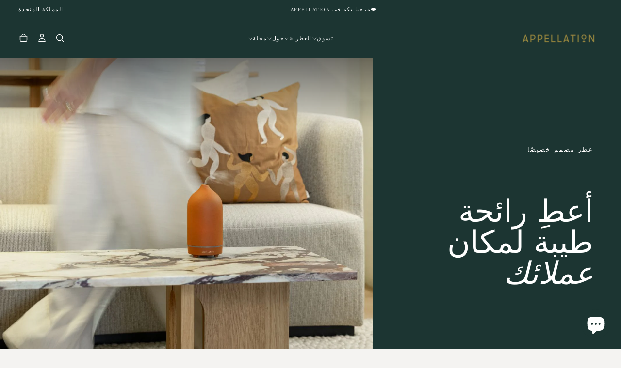

--- FILE ---
content_type: text/html; charset=utf-8
request_url: https://appellation.co/ar-gb/pages/personalise-your-clients-space-through-scent
body_size: 53244
content:
<!doctype html>

<html class="no-js" lang="ar"dir="rtl">
  <head>
    <meta charset="utf-8">
    <meta http-equiv="X-UA-Compatible" content="IE=edge">
    <meta name="viewport" content="width=device-width,initial-scale=1">
    <meta name="theme-color" content="">
    <link rel="canonical" href="https://appellation.co/ar-gb/pages/personalise-your-clients-space-through-scent">
    <link rel="preconnect" href="https://cdn.shopify.com" crossorigin><link rel="icon" type="image/png" href="//appellation.co/cdn/shop/files/Appellation_Brand_Mark_-_White.png?crop=center&height=32&v=1652009192&width=32"><link rel="preconnect" href="https://fonts.shopifycdn.com" crossorigin>

<title>
  هيا نتحدث

    &ndash; Appellation</title><meta name="description" content="سواء كان مشروعًا لمرة واحدة، أو عملًا مؤقتًا، أو شراكة طويلة الأمد، نود سماع رأيك. نحن نقدم أسعارًا مميزة لشركائنا من مصممي الديكور الداخلي، ويمكننا تخصيص حزمة تناسب ميزانية عملائك. تحدث مباشرةً، عبر إنستغرام، أو املأ النموذج أدناه: "><meta property="og:site_name" content="Appellation">
<meta property="og:url" content="https://appellation.co/ar-gb/pages/personalise-your-clients-space-through-scent">
<meta property="og:title" content="هيا نتحدث">
<meta property="og:type" content="website">
<meta property="og:description" content="سواء كان مشروعًا لمرة واحدة، أو عملًا مؤقتًا، أو شراكة طويلة الأمد، نود سماع رأيك. نحن نقدم أسعارًا مميزة لشركائنا من مصممي الديكور الداخلي، ويمكننا تخصيص حزمة تناسب ميزانية عملائك. تحدث مباشرةً، عبر إنستغرام، أو املأ النموذج أدناه: "><meta property="og:image" content="http://appellation.co/cdn/shop/files/IMG_4404.webp?v=1751942013">
  <meta property="og:image:secure_url" content="https://appellation.co/cdn/shop/files/IMG_4404.webp?v=1751942013">
  <meta property="og:image:width" content="1440">
  <meta property="og:image:height" content="961"><meta name="twitter:card" content="summary_large_image">
<meta name="twitter:title" content="هيا نتحدث">
<meta name="twitter:description" content="سواء كان مشروعًا لمرة واحدة، أو عملًا مؤقتًا، أو شراكة طويلة الأمد، نود سماع رأيك. نحن نقدم أسعارًا مميزة لشركائنا من مصممي الديكور الداخلي، ويمكننا تخصيص حزمة تناسب ميزانية عملائك. تحدث مباشرةً، عبر إنستغرام، أو املأ النموذج أدناه: ">

    <script src="//appellation.co/cdn/shop/t/33/assets/swiper-bundle.min.js?v=76204931248172345031751007229" defer="defer"></script>
    <script src="//appellation.co/cdn/shop/t/33/assets/bodyScrollLock.min.js?v=15890374805268084651751007229" defer="defer"></script>
    <script src="//appellation.co/cdn/shop/t/33/assets/pubsub.js?v=47587058936531202851751007230" defer="defer"></script>
    <script src="//appellation.co/cdn/shop/t/33/assets/global.js?v=25615628011969451921751007229" defer="defer"></script>
    <noscript>
      <style>
        img[loading='lazy'] { opacity: 1; }
      </style>
    </noscript>
    <script src="//appellation.co/cdn/shop/t/33/assets/cookies.js?v=121601133523406246751751007229" defer="defer"></script>

    <script>window.performance && window.performance.mark && window.performance.mark('shopify.content_for_header.start');</script><meta name="google-site-verification" content="qFu6_s9F3ssXVVAyQFSN-bhumlGVmObRCIg-1-epKsY">
<meta id="shopify-digital-wallet" name="shopify-digital-wallet" content="/1930526767/digital_wallets/dialog">
<link rel="alternate" hreflang="x-default" href="https://appellation.co/pages/personalise-your-clients-space-through-scent">
<link rel="alternate" hreflang="en" href="https://appellation.co/pages/personalise-your-clients-space-through-scent">
<link rel="alternate" hreflang="fr" href="https://appellation.co/fr/pages/personalise-your-clients-space-through-scent">
<link rel="alternate" hreflang="ar" href="https://appellation.co/ar/pages/personalise-your-clients-space-through-scent">
<link rel="alternate" hreflang="en-AU" href="https://appellation.co/en-au/pages/personalise-your-clients-space-through-scent">
<link rel="alternate" hreflang="fr-AU" href="https://appellation.co/fr-au/pages/personalise-your-clients-space-through-scent">
<link rel="alternate" hreflang="ar-AU" href="https://appellation.co/ar-au/pages/personalise-your-clients-space-through-scent">
<link rel="alternate" hreflang="en-BH" href="https://appellation.co/en-bh/pages/personalise-your-clients-space-through-scent">
<link rel="alternate" hreflang="ar-BH" href="https://appellation.co/ar-bh/pages/personalise-your-clients-space-through-scent">
<link rel="alternate" hreflang="en-EG" href="https://appellation.co/en-eg/pages/personalise-your-clients-space-through-scent">
<link rel="alternate" hreflang="en-HK" href="https://appellation.co/en-hk/pages/personalise-your-clients-space-through-scent">
<link rel="alternate" hreflang="en-JP" href="https://appellation.co/en-jp/pages/personalise-your-clients-space-through-scent">
<link rel="alternate" hreflang="fr-JP" href="https://appellation.co/fr-jp/pages/personalise-your-clients-space-through-scent">
<link rel="alternate" hreflang="en-JO" href="https://appellation.co/en-jo/pages/personalise-your-clients-space-through-scent">
<link rel="alternate" hreflang="en-KW" href="https://appellation.co/en-kw/pages/personalise-your-clients-space-through-scent">
<link rel="alternate" hreflang="fr-KW" href="https://appellation.co/fr-kw/pages/personalise-your-clients-space-through-scent">
<link rel="alternate" hreflang="ar-KW" href="https://appellation.co/ar-kw/pages/personalise-your-clients-space-through-scent">
<link rel="alternate" hreflang="en-LB" href="https://appellation.co/en-lb/pages/personalise-your-clients-space-through-scent">
<link rel="alternate" hreflang="ar-LB" href="https://appellation.co/ar-lb/pages/personalise-your-clients-space-through-scent">
<link rel="alternate" hreflang="fr-LB" href="https://appellation.co/fr-lb/pages/personalise-your-clients-space-through-scent">
<link rel="alternate" hreflang="en-OM" href="https://appellation.co/en-om/pages/personalise-your-clients-space-through-scent">
<link rel="alternate" hreflang="fr-OM" href="https://appellation.co/fr-om/pages/personalise-your-clients-space-through-scent">
<link rel="alternate" hreflang="ar-OM" href="https://appellation.co/ar-om/pages/personalise-your-clients-space-through-scent">
<link rel="alternate" hreflang="en-QA" href="https://appellation.co/en-qa/pages/personalise-your-clients-space-through-scent">
<link rel="alternate" hreflang="fr-QA" href="https://appellation.co/fr-qa/pages/personalise-your-clients-space-through-scent">
<link rel="alternate" hreflang="ar-QA" href="https://appellation.co/ar-qa/pages/personalise-your-clients-space-through-scent">
<link rel="alternate" hreflang="en-SA" href="https://appellation.co/en-sa/pages/personalise-your-clients-space-through-scent">
<link rel="alternate" hreflang="fr-SA" href="https://appellation.co/fr-sa/pages/personalise-your-clients-space-through-scent">
<link rel="alternate" hreflang="ar-SA" href="https://appellation.co/ar-sa/pages/personalise-your-clients-space-through-scent">
<link rel="alternate" hreflang="en-SG" href="https://appellation.co/en-sg/pages/personalise-your-clients-space-through-scent">
<link rel="alternate" hreflang="en-GB" href="https://appellation.co/en-gb/pages/personalise-your-clients-space-through-scent">
<link rel="alternate" hreflang="fr-GB" href="https://appellation.co/fr-gb/pages/personalise-your-clients-space-through-scent">
<link rel="alternate" hreflang="ar-GB" href="https://appellation.co/ar-gb/pages/personalise-your-clients-space-through-scent">
<script async="async" src="/checkouts/internal/preloads.js?locale=ar-GB"></script>
<script id="shopify-features" type="application/json">{"accessToken":"59be9821151b65bc3a90a0f8249bd944","betas":["rich-media-storefront-analytics"],"domain":"appellation.co","predictiveSearch":true,"shopId":1930526767,"locale":"ar"}</script>
<script>var Shopify = Shopify || {};
Shopify.shop = "tales-of-origin.myshopify.com";
Shopify.locale = "ar";
Shopify.currency = {"active":"AED","rate":"1.0"};
Shopify.country = "GB";
Shopify.theme = {"name":"Re-launch \/\/ Production (Release Theme)","id":145659855047,"schema_name":"Release","schema_version":"2.0.0","theme_store_id":2698,"role":"main"};
Shopify.theme.handle = "null";
Shopify.theme.style = {"id":null,"handle":null};
Shopify.cdnHost = "appellation.co/cdn";
Shopify.routes = Shopify.routes || {};
Shopify.routes.root = "/ar-gb/";</script>
<script type="module">!function(o){(o.Shopify=o.Shopify||{}).modules=!0}(window);</script>
<script>!function(o){function n(){var o=[];function n(){o.push(Array.prototype.slice.apply(arguments))}return n.q=o,n}var t=o.Shopify=o.Shopify||{};t.loadFeatures=n(),t.autoloadFeatures=n()}(window);</script>
<script id="shop-js-analytics" type="application/json">{"pageType":"page"}</script>
<script defer="defer" async type="module" src="//appellation.co/cdn/shopifycloud/shop-js/modules/v2/client.init-shop-cart-sync_BdyHc3Nr.en.esm.js"></script>
<script defer="defer" async type="module" src="//appellation.co/cdn/shopifycloud/shop-js/modules/v2/chunk.common_Daul8nwZ.esm.js"></script>
<script type="module">
  await import("//appellation.co/cdn/shopifycloud/shop-js/modules/v2/client.init-shop-cart-sync_BdyHc3Nr.en.esm.js");
await import("//appellation.co/cdn/shopifycloud/shop-js/modules/v2/chunk.common_Daul8nwZ.esm.js");

  window.Shopify.SignInWithShop?.initShopCartSync?.({"fedCMEnabled":true,"windoidEnabled":true});

</script>
<script>(function() {
  var isLoaded = false;
  function asyncLoad() {
    if (isLoaded) return;
    isLoaded = true;
    var urls = ["https:\/\/ecommplugins-scripts.trustpilot.com\/v2.1\/js\/header.min.js?settings=eyJrZXkiOiJUUnljbUg0T1dsZHJUY0RjIiwicyI6InNrdSJ9\u0026v=2.5\u0026shop=tales-of-origin.myshopify.com","https:\/\/ecommplugins-trustboxsettings.trustpilot.com\/tales-of-origin.myshopify.com.js?settings=1652185761409\u0026shop=tales-of-origin.myshopify.com","https:\/\/str.rise-ai.com\/?shop=tales-of-origin.myshopify.com","https:\/\/strn.rise-ai.com\/?shop=tales-of-origin.myshopify.com","https:\/\/d3f0kqa8h3si01.cloudfront.net\/scripts\/tales-of-origin.20240628050802.scripttag.js?shop=tales-of-origin.myshopify.com","https:\/\/widget.trustpilot.com\/bootstrap\/v5\/tp.widget.sync.bootstrap.min.js?shop=tales-of-origin.myshopify.com","https:\/\/quiz.prehook.com\/ph-script.js?shop=tales-of-origin.myshopify.com","https:\/\/gdprcdn.b-cdn.net\/js\/gdpr_cookie_consent.min.js?shop=tales-of-origin.myshopify.com","https:\/\/cdn.nfcube.com\/instafeed-554dc701949de337a0f228af2a5febb9.js?shop=tales-of-origin.myshopify.com","https:\/\/api.fastbundle.co\/scripts\/src.js?shop=tales-of-origin.myshopify.com","https:\/\/api.fastbundle.co\/scripts\/script_tag.js?shop=tales-of-origin.myshopify.com"];
    for (var i = 0; i < urls.length; i++) {
      var s = document.createElement('script');
      s.type = 'text/javascript';
      s.async = true;
      s.src = urls[i];
      var x = document.getElementsByTagName('script')[0];
      x.parentNode.insertBefore(s, x);
    }
  };
  if(window.attachEvent) {
    window.attachEvent('onload', asyncLoad);
  } else {
    window.addEventListener('load', asyncLoad, false);
  }
})();</script>
<script id="__st">var __st={"a":1930526767,"offset":14400,"reqid":"80160bd5-5ad5-423c-806a-6375c07c50aa-1769016738","pageurl":"appellation.co\/ar-gb\/pages\/personalise-your-clients-space-through-scent","s":"pages-80609968327","u":"96204d3633fc","p":"page","rtyp":"page","rid":80609968327};</script>
<script>window.ShopifyPaypalV4VisibilityTracking = true;</script>
<script id="captcha-bootstrap">!function(){'use strict';const t='contact',e='account',n='new_comment',o=[[t,t],['blogs',n],['comments',n],[t,'customer']],c=[[e,'customer_login'],[e,'guest_login'],[e,'recover_customer_password'],[e,'create_customer']],r=t=>t.map((([t,e])=>`form[action*='/${t}']:not([data-nocaptcha='true']) input[name='form_type'][value='${e}']`)).join(','),a=t=>()=>t?[...document.querySelectorAll(t)].map((t=>t.form)):[];function s(){const t=[...o],e=r(t);return a(e)}const i='password',u='form_key',d=['recaptcha-v3-token','g-recaptcha-response','h-captcha-response',i],f=()=>{try{return window.sessionStorage}catch{return}},m='__shopify_v',_=t=>t.elements[u];function p(t,e,n=!1){try{const o=window.sessionStorage,c=JSON.parse(o.getItem(e)),{data:r}=function(t){const{data:e,action:n}=t;return t[m]||n?{data:e,action:n}:{data:t,action:n}}(c);for(const[e,n]of Object.entries(r))t.elements[e]&&(t.elements[e].value=n);n&&o.removeItem(e)}catch(o){console.error('form repopulation failed',{error:o})}}const l='form_type',E='cptcha';function T(t){t.dataset[E]=!0}const w=window,h=w.document,L='Shopify',v='ce_forms',y='captcha';let A=!1;((t,e)=>{const n=(g='f06e6c50-85a8-45c8-87d0-21a2b65856fe',I='https://cdn.shopify.com/shopifycloud/storefront-forms-hcaptcha/ce_storefront_forms_captcha_hcaptcha.v1.5.2.iife.js',D={infoText:'Protected by hCaptcha',privacyText:'Privacy',termsText:'Terms'},(t,e,n)=>{const o=w[L][v],c=o.bindForm;if(c)return c(t,g,e,D).then(n);var r;o.q.push([[t,g,e,D],n]),r=I,A||(h.body.append(Object.assign(h.createElement('script'),{id:'captcha-provider',async:!0,src:r})),A=!0)});var g,I,D;w[L]=w[L]||{},w[L][v]=w[L][v]||{},w[L][v].q=[],w[L][y]=w[L][y]||{},w[L][y].protect=function(t,e){n(t,void 0,e),T(t)},Object.freeze(w[L][y]),function(t,e,n,w,h,L){const[v,y,A,g]=function(t,e,n){const i=e?o:[],u=t?c:[],d=[...i,...u],f=r(d),m=r(i),_=r(d.filter((([t,e])=>n.includes(e))));return[a(f),a(m),a(_),s()]}(w,h,L),I=t=>{const e=t.target;return e instanceof HTMLFormElement?e:e&&e.form},D=t=>v().includes(t);t.addEventListener('submit',(t=>{const e=I(t);if(!e)return;const n=D(e)&&!e.dataset.hcaptchaBound&&!e.dataset.recaptchaBound,o=_(e),c=g().includes(e)&&(!o||!o.value);(n||c)&&t.preventDefault(),c&&!n&&(function(t){try{if(!f())return;!function(t){const e=f();if(!e)return;const n=_(t);if(!n)return;const o=n.value;o&&e.removeItem(o)}(t);const e=Array.from(Array(32),(()=>Math.random().toString(36)[2])).join('');!function(t,e){_(t)||t.append(Object.assign(document.createElement('input'),{type:'hidden',name:u})),t.elements[u].value=e}(t,e),function(t,e){const n=f();if(!n)return;const o=[...t.querySelectorAll(`input[type='${i}']`)].map((({name:t})=>t)),c=[...d,...o],r={};for(const[a,s]of new FormData(t).entries())c.includes(a)||(r[a]=s);n.setItem(e,JSON.stringify({[m]:1,action:t.action,data:r}))}(t,e)}catch(e){console.error('failed to persist form',e)}}(e),e.submit())}));const S=(t,e)=>{t&&!t.dataset[E]&&(n(t,e.some((e=>e===t))),T(t))};for(const o of['focusin','change'])t.addEventListener(o,(t=>{const e=I(t);D(e)&&S(e,y())}));const B=e.get('form_key'),M=e.get(l),P=B&&M;t.addEventListener('DOMContentLoaded',(()=>{const t=y();if(P)for(const e of t)e.elements[l].value===M&&p(e,B);[...new Set([...A(),...v().filter((t=>'true'===t.dataset.shopifyCaptcha))])].forEach((e=>S(e,t)))}))}(h,new URLSearchParams(w.location.search),n,t,e,['guest_login'])})(!0,!0)}();</script>
<script integrity="sha256-4kQ18oKyAcykRKYeNunJcIwy7WH5gtpwJnB7kiuLZ1E=" data-source-attribution="shopify.loadfeatures" defer="defer" src="//appellation.co/cdn/shopifycloud/storefront/assets/storefront/load_feature-a0a9edcb.js" crossorigin="anonymous"></script>
<script data-source-attribution="shopify.dynamic_checkout.dynamic.init">var Shopify=Shopify||{};Shopify.PaymentButton=Shopify.PaymentButton||{isStorefrontPortableWallets:!0,init:function(){window.Shopify.PaymentButton.init=function(){};var t=document.createElement("script");t.src="https://appellation.co/cdn/shopifycloud/portable-wallets/latest/portable-wallets.ar.js",t.type="module",document.head.appendChild(t)}};
</script>
<script data-source-attribution="shopify.dynamic_checkout.buyer_consent">
  function portableWalletsHideBuyerConsent(e){var t=document.getElementById("shopify-buyer-consent"),n=document.getElementById("shopify-subscription-policy-button");t&&n&&(t.classList.add("hidden"),t.setAttribute("aria-hidden","true"),n.removeEventListener("click",e))}function portableWalletsShowBuyerConsent(e){var t=document.getElementById("shopify-buyer-consent"),n=document.getElementById("shopify-subscription-policy-button");t&&n&&(t.classList.remove("hidden"),t.removeAttribute("aria-hidden"),n.addEventListener("click",e))}window.Shopify?.PaymentButton&&(window.Shopify.PaymentButton.hideBuyerConsent=portableWalletsHideBuyerConsent,window.Shopify.PaymentButton.showBuyerConsent=portableWalletsShowBuyerConsent);
</script>
<script data-source-attribution="shopify.dynamic_checkout.cart.bootstrap">document.addEventListener("DOMContentLoaded",(function(){function t(){return document.querySelector("shopify-accelerated-checkout-cart, shopify-accelerated-checkout")}if(t())Shopify.PaymentButton.init();else{new MutationObserver((function(e,n){t()&&(Shopify.PaymentButton.init(),n.disconnect())})).observe(document.body,{childList:!0,subtree:!0})}}));
</script>
<link id="shopify-accelerated-checkout-styles" rel="stylesheet" media="screen" href="https://appellation.co/cdn/shopifycloud/portable-wallets/latest/accelerated-checkout-backwards-compat.css" crossorigin="anonymous">
<style id="shopify-accelerated-checkout-cart">
        #shopify-buyer-consent {
  margin-top: 1em;
  display: inline-block;
  width: 100%;
}

#shopify-buyer-consent.hidden {
  display: none;
}

#shopify-subscription-policy-button {
  background: none;
  border: none;
  padding: 0;
  text-decoration: underline;
  font-size: inherit;
  cursor: pointer;
}

#shopify-subscription-policy-button::before {
  box-shadow: none;
}

      </style>

<script>window.performance && window.performance.mark && window.performance.mark('shopify.content_for_header.end');</script>
<style data-shopify>/* typography - body */
  @font-face {
  font-family: "Josefin Sans";
  font-weight: 400;
  font-style: normal;
  font-display: swap;
  src: url("//appellation.co/cdn/fonts/josefin_sans/josefinsans_n4.70f7efd699799949e6d9f99bc20843a2c86a2e0f.woff2") format("woff2"),
       url("//appellation.co/cdn/fonts/josefin_sans/josefinsans_n4.35d308a1bdf56e5556bc2ac79702c721e4e2e983.woff") format("woff");
}

  @font-face {
  font-family: "Josefin Sans";
  font-weight: 400;
  font-style: normal;
  font-display: swap;
  src: url("//appellation.co/cdn/fonts/josefin_sans/josefinsans_n4.70f7efd699799949e6d9f99bc20843a2c86a2e0f.woff2") format("woff2"),
       url("//appellation.co/cdn/fonts/josefin_sans/josefinsans_n4.35d308a1bdf56e5556bc2ac79702c721e4e2e983.woff") format("woff");
}

  @font-face {
  font-family: "Josefin Sans";
  font-weight: 500;
  font-style: normal;
  font-display: swap;
  src: url("//appellation.co/cdn/fonts/josefin_sans/josefinsans_n5.72427d78743bbf3591b498f66ad0f8361904dc4d.woff2") format("woff2"),
       url("//appellation.co/cdn/fonts/josefin_sans/josefinsans_n5.15e133f4dfd3ea9ee7de5283759b87e9708721ae.woff") format("woff");
}

  @font-face {
  font-family: "Josefin Sans";
  font-weight: 600;
  font-style: normal;
  font-display: swap;
  src: url("//appellation.co/cdn/fonts/josefin_sans/josefinsans_n6.afe095792949c54ae236c64ec95a9caea4be35d6.woff2") format("woff2"),
       url("//appellation.co/cdn/fonts/josefin_sans/josefinsans_n6.0ea222c12f299e43fa61b9245ec23b623ebeb1e9.woff") format("woff");
}

  @font-face {
  font-family: "Josefin Sans";
  font-weight: 700;
  font-style: normal;
  font-display: swap;
  src: url("//appellation.co/cdn/fonts/josefin_sans/josefinsans_n7.4edc746dce14b53e39df223fba72d5f37c3d525d.woff2") format("woff2"),
       url("//appellation.co/cdn/fonts/josefin_sans/josefinsans_n7.051568b12ab464ee8f0241094cdd7a1c80fbd08d.woff") format("woff");
}


  /* typography - body italic */
  @font-face {
  font-family: "Josefin Sans";
  font-weight: 400;
  font-style: italic;
  font-display: swap;
  src: url("//appellation.co/cdn/fonts/josefin_sans/josefinsans_i4.a2ba85bff59cf18a6ad90c24fe1808ddb8ce1343.woff2") format("woff2"),
       url("//appellation.co/cdn/fonts/josefin_sans/josefinsans_i4.2dba61e1d135ab449e8e134ba633cf0d31863cc4.woff") format("woff");
}

  @font-face {
  font-family: "Josefin Sans";
  font-weight: 700;
  font-style: italic;
  font-display: swap;
  src: url("//appellation.co/cdn/fonts/josefin_sans/josefinsans_i7.733dd5c50cdd7b706d9ec731b4016d1edd55db5e.woff2") format("woff2"),
       url("//appellation.co/cdn/fonts/josefin_sans/josefinsans_i7.094ef86ca8f6eafea52b87b4f09feefb278e539d.woff") format("woff");
}


  /* typography - heading */
  @font-face {
  font-family: Amiri;
  font-weight: 400;
  font-style: normal;
  font-display: swap;
  src: url("//appellation.co/cdn/fonts/amiri/amiri_n4.fee8c3379b68ea3b9c7241a63b8a252071faad52.woff2") format("woff2"),
       url("//appellation.co/cdn/fonts/amiri/amiri_n4.94cde4e18ec8ae53bf8f7240b84e1f76ce23772d.woff") format("woff");
}

  @font-face {
  font-family: Amiri;
  font-weight: 400;
  font-style: normal;
  font-display: swap;
  src: url("//appellation.co/cdn/fonts/amiri/amiri_n4.fee8c3379b68ea3b9c7241a63b8a252071faad52.woff2") format("woff2"),
       url("//appellation.co/cdn/fonts/amiri/amiri_n4.94cde4e18ec8ae53bf8f7240b84e1f76ce23772d.woff") format("woff");
}

  @font-face {
  font-family: Amiri;
  font-weight: 700;
  font-style: normal;
  font-display: swap;
  src: url("//appellation.co/cdn/fonts/amiri/amiri_n7.18bdf9995a65958ebe1ecc6a8e58369f2e5fde36.woff2") format("woff2"),
       url("//appellation.co/cdn/fonts/amiri/amiri_n7.4018e09897bebe29690de457ff22ede457913518.woff") format("woff");
}

  @font-face {
  font-family: Amiri;
  font-weight: 700;
  font-style: normal;
  font-display: swap;
  src: url("//appellation.co/cdn/fonts/amiri/amiri_n7.18bdf9995a65958ebe1ecc6a8e58369f2e5fde36.woff2") format("woff2"),
       url("//appellation.co/cdn/fonts/amiri/amiri_n7.4018e09897bebe29690de457ff22ede457913518.woff") format("woff");
}

  @font-face {
  font-family: Amiri;
  font-weight: 700;
  font-style: normal;
  font-display: swap;
  src: url("//appellation.co/cdn/fonts/amiri/amiri_n7.18bdf9995a65958ebe1ecc6a8e58369f2e5fde36.woff2") format("woff2"),
       url("//appellation.co/cdn/fonts/amiri/amiri_n7.4018e09897bebe29690de457ff22ede457913518.woff") format("woff");
}


  /* typography - italic */
  @font-face {
  font-family: Amiri;
  font-weight: 400;
  font-style: italic;
  font-display: swap;
  src: url("//appellation.co/cdn/fonts/amiri/amiri_i4.95beacf234505f7529ea2b9b84305503763d41e2.woff2") format("woff2"),
       url("//appellation.co/cdn/fonts/amiri/amiri_i4.8d0b215ae13ef2acc52deb9eff6cd2c66724cd2c.woff") format("woff");
}

  @font-face {
  font-family: Amiri;
  font-weight: 400;
  font-style: italic;
  font-display: swap;
  src: url("//appellation.co/cdn/fonts/amiri/amiri_i4.95beacf234505f7529ea2b9b84305503763d41e2.woff2") format("woff2"),
       url("//appellation.co/cdn/fonts/amiri/amiri_i4.8d0b215ae13ef2acc52deb9eff6cd2c66724cd2c.woff") format("woff");
}

  @font-face {
  font-family: Amiri;
  font-weight: 700;
  font-style: italic;
  font-display: swap;
  src: url("//appellation.co/cdn/fonts/amiri/amiri_i7.d86700268b4250b5d5dd87a772497e6709d54e11.woff2") format("woff2"),
       url("//appellation.co/cdn/fonts/amiri/amiri_i7.cb7296b13edcdeb3c0aa02998d8a90203078f1a1.woff") format("woff");
}

  @font-face {
  font-family: Amiri;
  font-weight: 700;
  font-style: italic;
  font-display: swap;
  src: url("//appellation.co/cdn/fonts/amiri/amiri_i7.d86700268b4250b5d5dd87a772497e6709d54e11.woff2") format("woff2"),
       url("//appellation.co/cdn/fonts/amiri/amiri_i7.cb7296b13edcdeb3c0aa02998d8a90203078f1a1.woff") format("woff");
}

  @font-face {
  font-family: Amiri;
  font-weight: 700;
  font-style: italic;
  font-display: swap;
  src: url("//appellation.co/cdn/fonts/amiri/amiri_i7.d86700268b4250b5d5dd87a772497e6709d54e11.woff2") format("woff2"),
       url("//appellation.co/cdn/fonts/amiri/amiri_i7.cb7296b13edcdeb3c0aa02998d8a90203078f1a1.woff") format("woff");
}


  /* typography - button */
  @font-face {
  font-family: "Josefin Sans";
  font-weight: 400;
  font-style: normal;
  font-display: swap;
  src: url("//appellation.co/cdn/fonts/josefin_sans/josefinsans_n4.70f7efd699799949e6d9f99bc20843a2c86a2e0f.woff2") format("woff2"),
       url("//appellation.co/cdn/fonts/josefin_sans/josefinsans_n4.35d308a1bdf56e5556bc2ac79702c721e4e2e983.woff") format("woff");
}

  @font-face {
  font-family: "Josefin Sans";
  font-weight: 400;
  font-style: normal;
  font-display: swap;
  src: url("//appellation.co/cdn/fonts/josefin_sans/josefinsans_n4.70f7efd699799949e6d9f99bc20843a2c86a2e0f.woff2") format("woff2"),
       url("//appellation.co/cdn/fonts/josefin_sans/josefinsans_n4.35d308a1bdf56e5556bc2ac79702c721e4e2e983.woff") format("woff");
}

  @font-face {
  font-family: "Josefin Sans";
  font-weight: 500;
  font-style: normal;
  font-display: swap;
  src: url("//appellation.co/cdn/fonts/josefin_sans/josefinsans_n5.72427d78743bbf3591b498f66ad0f8361904dc4d.woff2") format("woff2"),
       url("//appellation.co/cdn/fonts/josefin_sans/josefinsans_n5.15e133f4dfd3ea9ee7de5283759b87e9708721ae.woff") format("woff");
}

  @font-face {
  font-family: "Josefin Sans";
  font-weight: 600;
  font-style: normal;
  font-display: swap;
  src: url("//appellation.co/cdn/fonts/josefin_sans/josefinsans_n6.afe095792949c54ae236c64ec95a9caea4be35d6.woff2") format("woff2"),
       url("//appellation.co/cdn/fonts/josefin_sans/josefinsans_n6.0ea222c12f299e43fa61b9245ec23b623ebeb1e9.woff") format("woff");
}

  @font-face {
  font-family: "Josefin Sans";
  font-weight: 700;
  font-style: normal;
  font-display: swap;
  src: url("//appellation.co/cdn/fonts/josefin_sans/josefinsans_n7.4edc746dce14b53e39df223fba72d5f37c3d525d.woff2") format("woff2"),
       url("//appellation.co/cdn/fonts/josefin_sans/josefinsans_n7.051568b12ab464ee8f0241094cdd7a1c80fbd08d.woff") format("woff");
}


  
  :root,

    

  .color-scheme-1 {
    --color-background: 244,243,241;
    --gradient-background: #f4f3f1;

    --color-background-contrast: 188,182,170;
    --color-shadow: 0,0,0;

    /* typography */
    --color-primary-text: 62,62,62;
    --color-secondary-text: 75,75,75;
    --color-heading-text: 21,21,21;

    --color-foreground: 62,62,62;

    /* buttons */
    --color-filled-button: 28,53,50;
    --color-filled-button-text: 255,255,255;
    --color-outlined-button: 244,243,241;
    --color-outlined-button-text: 28,53,50;

    --color-button-text: 255,255,255;

    /* other elements */
    --color-link: 152,135,64;
    --color-border: 235,235,235;
    --alpha-border: 1;

    --color-tag-foreground: 255,255,255;
    --color-tag-background: 21,21,21;

    --color-progress-bar: 21,21,21;
    --color-placeholder: 244,244,244;
    --color-rating-stars: 152,135,64;

    --color-button-swiper: 28,53,50;
  }
  
  

    

  .color-scheme-2 {
    --color-background: 255,236,207;
    --gradient-background: #ffeccf;

    --color-background-contrast: 255,186,80;
    --color-shadow: 0,0,0;

    /* typography */
    --color-primary-text: 75,75,75;
    --color-secondary-text: 21,21,21;
    --color-heading-text: 75,75,75;

    --color-foreground: 75,75,75;

    /* buttons */
    --color-filled-button: 255,255,255;
    --color-filled-button-text: 101,112,110;
    --color-outlined-button: 255,236,207;
    --color-outlined-button-text: 255,255,255;

    --color-button-text: 101,112,110;

    /* other elements */
    --color-link: 255,255,255;
    --color-border: 235,235,235;
    --alpha-border: 1;

    --color-tag-foreground: 255,255,255;
    --color-tag-background: 101,112,110;

    --color-progress-bar: 219,231,232;
    --color-placeholder: 244,244,244;
    --color-rating-stars: 0,0,0;

    --color-button-swiper: 255,255,255;
  }
  
  

    

  .color-scheme-3 {
    --color-background: 255,229,207;
    --gradient-background: #ffe5cf;

    --color-background-contrast: 255,160,80;
    --color-shadow: 0,0,0;

    /* typography */
    --color-primary-text: 28,53,50;
    --color-secondary-text: 101,112,110;
    --color-heading-text: 28,53,50;

    --color-foreground: 28,53,50;

    /* buttons */
    --color-filled-button: 28,53,50;
    --color-filled-button-text: 255,255,255;
    --color-outlined-button: 255,229,207;
    --color-outlined-button-text: 28,53,50;

    --color-button-text: 255,255,255;

    /* other elements */
    --color-link: 17,17,17;
    --color-border: 235,235,235;
    --alpha-border: 1;

    --color-tag-foreground: 255,255,255;
    --color-tag-background: 17,17,17;

    --color-progress-bar: 255,236,207;
    --color-placeholder: 244,244,244;
    --color-rating-stars: 0,0,0;

    --color-button-swiper: 28,53,50;
  }
  
  

    

  .color-scheme-4 {
    --color-background: 235,242,242;
    --gradient-background: #ebf2f2;

    --color-background-contrast: 158,192,192;
    --color-shadow: 0,0,0;

    /* typography */
    --color-primary-text: 17,17,17;
    --color-secondary-text: 101,112,110;
    --color-heading-text: 17,17,17;

    --color-foreground: 17,17,17;

    /* buttons */
    --color-filled-button: 17,17,17;
    --color-filled-button-text: 255,255,255;
    --color-outlined-button: 235,242,242;
    --color-outlined-button-text: 17,17,17;

    --color-button-text: 255,255,255;

    /* other elements */
    --color-link: 17,17,17;
    --color-border: 235,235,235;
    --alpha-border: 1;

    --color-tag-foreground: 255,255,255;
    --color-tag-background: 17,17,17;

    --color-progress-bar: 235,242,242;
    --color-placeholder: 244,244,244;
    --color-rating-stars: 0,0,0;

    --color-button-swiper: 17,17,17;
  }
  
  

    

  .color-scheme-5 {
    --color-background: 248,248,248;
    --gradient-background: #f8f8f8;

    --color-background-contrast: 184,184,184;
    --color-shadow: 0,0,0;

    /* typography */
    --color-primary-text: 17,17,17;
    --color-secondary-text: 101,112,110;
    --color-heading-text: 17,17,17;

    --color-foreground: 17,17,17;

    /* buttons */
    --color-filled-button: 28,53,50;
    --color-filled-button-text: 255,255,255;
    --color-outlined-button: 248,248,248;
    --color-outlined-button-text: 17,17,17;

    --color-button-text: 255,255,255;

    /* other elements */
    --color-link: 17,17,17;
    --color-border: 235,235,235;
    --alpha-border: 1;

    --color-tag-foreground: 255,255,255;
    --color-tag-background: 17,17,17;

    --color-progress-bar: 248,248,248;
    --color-placeholder: 244,244,244;
    --color-rating-stars: 152,135,64;

    --color-button-swiper: 28,53,50;
  }
  
  

    

  .color-scheme-6 {
    --color-background: 28,53,50;
    --gradient-background: #1c3532;

    --color-background-contrast: 37,70,66;
    --color-shadow: 0,0,0;

    /* typography */
    --color-primary-text: 255,255,255;
    --color-secondary-text: 101,112,110;
    --color-heading-text: 255,255,255;

    --color-foreground: 255,255,255;

    /* buttons */
    --color-filled-button: 255,255,255;
    --color-filled-button-text: 17,17,17;
    --color-outlined-button: 28,53,50;
    --color-outlined-button-text: 255,255,255;

    --color-button-text: 17,17,17;

    /* other elements */
    --color-link: 255,255,255;
    --color-border: 28,53,50;
    --alpha-border: 1;

    --color-tag-foreground: 17,17,17;
    --color-tag-background: 255,255,255;

    --color-progress-bar: 255,255,255;
    --color-placeholder: 244,244,244;
    --color-rating-stars: 152,135,64;

    --color-button-swiper: 255,255,255;
  }
  
  

    

  .color-scheme-7 {
    --color-background: 255,255,255;
    --gradient-background: #ffffff;

    --color-background-contrast: 191,191,191;
    --color-shadow: 0,0,0;

    /* typography */
    --color-primary-text: 62,62,62;
    --color-secondary-text: 101,112,110;
    --color-heading-text: 62,62,62;

    --color-foreground: 62,62,62;

    /* buttons */
    --color-filled-button: 152,135,64;
    --color-filled-button-text: 255,255,255;
    --color-outlined-button: 255,255,255;
    --color-outlined-button-text: 21,21,21;

    --color-button-text: 255,255,255;

    /* other elements */
    --color-link: 152,135,64;
    --color-border: 235,235,235;
    --alpha-border: 1;

    --color-tag-foreground: 255,255,255;
    --color-tag-background: 152,135,64;

    --color-progress-bar: 21,21,21;
    --color-placeholder: 244,244,244;
    --color-rating-stars: 152,135,64;

    --color-button-swiper: 152,135,64;
  }
  
  

    

  .color-scheme-8 {
    --color-background: 28,53,50;
    --gradient-background: #1c3532;

    --color-background-contrast: 37,70,66;
    --color-shadow: 0,0,0;

    /* typography */
    --color-primary-text: 152,135,64;
    --color-secondary-text: 21,21,21;
    --color-heading-text: 152,135,64;

    --color-foreground: 152,135,64;

    /* buttons */
    --color-filled-button: 255,255,255;
    --color-filled-button-text: 21,21,21;
    --color-outlined-button: 28,53,50;
    --color-outlined-button-text: 255,255,255;

    --color-button-text: 21,21,21;

    /* other elements */
    --color-link: 21,21,21;
    --color-border: 235,235,235;
    --alpha-border: 1;

    --color-tag-foreground: 255,255,255;
    --color-tag-background: 21,21,21;

    --color-progress-bar: 21,21,21;
    --color-placeholder: 244,244,244;
    --color-rating-stars: 0,0,0;

    --color-button-swiper: 255,255,255;
  }
  
  

    

  .color-scheme-aac0fc9b-bfa4-498a-82c2-4ed847259a63 {
    --color-background: 244,243,241;
    --gradient-background: #f4f3f1;

    --color-background-contrast: 188,182,170;
    --color-shadow: 0,0,0;

    /* typography */
    --color-primary-text: 21,21,21;
    --color-secondary-text: 101,112,110;
    --color-heading-text: 21,21,21;

    --color-foreground: 21,21,21;

    /* buttons */
    --color-filled-button: 21,21,21;
    --color-filled-button-text: 255,255,255;
    --color-outlined-button: 244,243,241;
    --color-outlined-button-text: 21,21,21;

    --color-button-text: 255,255,255;

    /* other elements */
    --color-link: 21,21,21;
    --color-border: 235,235,235;
    --alpha-border: 1;

    --color-tag-foreground: 255,255,255;
    --color-tag-background: 21,21,21;

    --color-progress-bar: 21,21,21;
    --color-placeholder: 244,244,244;
    --color-rating-stars: 152,135,64;

    --color-button-swiper: 21,21,21;
  }
  
  

    

  .color-scheme-bd62df23-11f0-482d-a231-9334f53dccd4 {
    --color-background: 0,0,0;
    --gradient-background: rgba(0,0,0,0);

    --color-background-contrast: 128,128,128;
    --color-shadow: 0,0,0;

    /* typography */
    --color-primary-text: 62,62,62;
    --color-secondary-text: 75,75,75;
    --color-heading-text: 21,21,21;

    --color-foreground: 62,62,62;

    /* buttons */
    --color-filled-button: 28,53,50;
    --color-filled-button-text: 255,255,255;
    --color-outlined-button: 0,0,0;
    --color-outlined-button-text: 28,53,50;

    --color-button-text: 255,255,255;

    /* other elements */
    --color-link: 152,135,64;
    --color-border: 235,235,235;
    --alpha-border: 1;

    --color-tag-foreground: 255,255,255;
    --color-tag-background: 21,21,21;

    --color-progress-bar: 21,21,21;
    --color-placeholder: 244,244,244;
    --color-rating-stars: 0,0,0;

    --color-button-swiper: 28,53,50;
  }
  
  

    

  .color-scheme-f70c9c88-708b-4548-b2ba-a27b032f6370 {
    --color-background: 72,108,74;
    --gradient-background: #486c4a;

    --color-background-contrast: 21,31,22;
    --color-shadow: 0,0,0;

    /* typography */
    --color-primary-text: 28,53,50;
    --color-secondary-text: 244,243,241;
    --color-heading-text: 244,243,241;

    --color-foreground: 28,53,50;

    /* buttons */
    --color-filled-button: 28,53,50;
    --color-filled-button-text: 255,255,255;
    --color-outlined-button: 72,108,74;
    --color-outlined-button-text: 28,53,50;

    --color-button-text: 255,255,255;

    /* other elements */
    --color-link: 152,135,64;
    --color-border: 235,235,235;
    --alpha-border: 1;

    --color-tag-foreground: 255,255,255;
    --color-tag-background: 21,21,21;

    --color-progress-bar: 21,21,21;
    --color-placeholder: 244,244,244;
    --color-rating-stars: 0,0,0;

    --color-button-swiper: 28,53,50;
  }
  
  

    

  .color-scheme-4c661b1b-cc2b-45ea-835c-29db8fa32b3e {
    --color-background: 96,72,74;
    --gradient-background: #60484a;

    --color-background-contrast: 23,17,18;
    --color-shadow: 0,0,0;

    /* typography */
    --color-primary-text: 255,255,255;
    --color-secondary-text: 255,255,255;
    --color-heading-text: 255,255,255;

    --color-foreground: 255,255,255;

    /* buttons */
    --color-filled-button: 255,255,255;
    --color-filled-button-text: 21,21,21;
    --color-outlined-button: 96,72,74;
    --color-outlined-button-text: 21,21,21;

    --color-button-text: 21,21,21;

    /* other elements */
    --color-link: 152,135,64;
    --color-border: 235,235,235;
    --alpha-border: 1;

    --color-tag-foreground: 255,255,255;
    --color-tag-background: 21,21,21;

    --color-progress-bar: 21,21,21;
    --color-placeholder: 244,244,244;
    --color-rating-stars: 0,0,0;

    --color-button-swiper: 255,255,255;
  }
  

  body, .color-scheme-1, .color-scheme-2, .color-scheme-3, .color-scheme-4, .color-scheme-5, .color-scheme-6, .color-scheme-7, .color-scheme-8, .color-scheme-aac0fc9b-bfa4-498a-82c2-4ed847259a63, .color-scheme-bd62df23-11f0-482d-a231-9334f53dccd4, .color-scheme-f70c9c88-708b-4548-b2ba-a27b032f6370, .color-scheme-4c661b1b-cc2b-45ea-835c-29db8fa32b3e {
    color: rgba(var(--color-foreground), 1);
    background-color: rgb(var(--color-background));
  }

  :root {
    /* default values */
    --announcement-bars-before-header-heights: 40px;
    --announcement-bars-before-header-visible-heights: 40px;
    --header-height: 65px;
    --announcement-bar-height: 40px;
    --header-top-position: calc(var(--header-height) + var(--announcement-bars-before-header-heights));
    --header-group-height: 65px;

    /* typography - heading */
    --font-heading-family: Amiri, serif;
    --font-heading-style: normal;
    --font-heading-weight: 400;

    --font-heading-scale: 1.0;
    --font-heading-letter-spacing: 0;
    --font-heading-text-transform: none;
    --font-heading-word-break: break-word;

    /* typography - body */
    --font-body-family: "Josefin Sans", sans-serif;
    --font-body-style: normal;
    --font-body-weight: 400;

    --font-body-scale: 1.05;
    --font-body-letter-spacing: 0.1em;

    /* typography - italic */
    --font-italic-family: Amiri, serif;
    --font-italic-style: italic;
    --font-italic-weight: 400;
    --font-italic-scale: 1.0;

    /* typography - button */
    --font-button-family: "Josefin Sans", sans-serif;
    --font-button-style: normal;
    --font-button-weight: 400;

    --font-button-scale: 1.0;
    --font-button-letter-spacing: 0.1em;
    --font-button-text-transform: uppercase;

    /* add 'arial' as a fallback font for rtl languages */--font-body-family: "Josefin Sans", Arial, sans-serif;
      --font-heading-family: Amiri, Arial, serif;
      --font-button-family: "Josefin Sans", Arial, sans-serif;
      --font-italic-family: Amiri, Arial, serif;/* font weights */
    --font-weight-normal: 400; /* 400 */
    --font-weight-medium: 500; /* 500 */
    --font-weight-semibold: 600; /* 600 */
    --font-weight-bold: 700; /* 700 */

    --font-weight-heading-normal: 400; /* 400 */
    --font-weight-heading-medium: 700; /* 500 */
    --font-weight-heading-semibold: 700; /* 600 */
    --font-weight-heading-bold: 700; /* 700 */

    --font-weight-button-normal: 400; /* 400 */
    --font-weight-button-medium: 500; /* 500 */

    /* digi-note-kk - is it possible to remove these? */
    --letter-spacing-extra-small: 0.05rem;
    --letter-spacing-small: 0.1rem;
    --letter-spacing-medium: 0.2rem;

    --letter-spacing-xxs: -0.04em;
    --letter-spacing-xs: -0.02em;
    --letter-spacing-sm: -0.01em;
    --letter-spacing-md: 0;
    --letter-spacing-lg: 0.01em;
    --letter-spacing-xl: 0.02em;
    --letter-spacing-xxl: 0.04em;

    /* typography - heading - start */
    --h1-multiplier: 4.7rem;
    --h2-multiplier: 3.6rem;
    --h3-multiplier: 2.7rem;
    --h4-multiplier: 2.1rem;
    --h5-multiplier: 1.6rem;
    --h6-multiplier: 1.2rem;

    /* lowercase headings need more line-height */
    
      --line-height-h1: 1.00;
      --line-height-h2: 1.00;
      --line-height-h3: 1.00;
      --line-height-h4: 1.00;
      --line-height-h5: 1.20;
      --line-height-h6: 1.20;
    
    /* typography - heading - end */

    --button-border-radius: 5rem;
    --button-text-transform: uppercase;
    --input-border-radius: 0.8rem;
    --button-action-border-radius: 0.8rem;
    --badge-border-radius: 0.4rem;

    --section-spacing-unit-size: 1.2rem;
    --spacing-unit-size: 1.2rem;
    --grid-spacing: 1.2rem;


    /* common colors */
    --color-success: #E45F5F;
    --color-alert: #F0B743;
    --color-error: #C25151;
    --color-price-accent: #EAF7FC;

    --color-white: #FFFFFF;
    --color-white-rgb: 255, 255, 255;
    --color-black: #111111;
    --color-black-rgb: 17, 17, 17;
    --color-light: #EBEBEB;
    --color-light-rgb: 235, 235, 235;

    --media-overlay-gradient: linear-gradient(180deg, rgba(0, 0, 0, 0) 0%, rgba(0, 0, 0, 0) 100%);
    --media-overlay-gradient-mobile: linear-gradient(180deg, rgba(0, 0, 0, 0) 0%, rgba(0, 0, 0, 0) 100%);

    --gradient-black: linear-gradient(180deg, rgba(0, 0, 0, 0) 0%, rgba(0, 0, 0, 0.2) 100%);
    --gradient-overlay-horizontal: linear-gradient(0deg, rgba(0, 0, 0, 0.2), rgba(0, 0, 0, 0.2));
    --color-popup-overlay: rgba(0, 0, 0, 0.5);

    --page-width: 1680px;
    --page-gutter: 1.6rem;

    --max-w-xxs-multiplier: 0.4694; /* 676px / 1440px = 0.4694 */
    --max-w-xs-multiplier: 0.5333;  /* 768px / 1440px = 0.5333 */
    --max-w-sm-multiplier: 0.6292;  /* 906px / 1440px = 0.6292 */
    --max-w-md-multiplier: 0.7111;  /* 1024px / 1440px = 0.7111 */
    --max-w-lg-multiplier: 0.7903;  /* 1138px / 1440px = 0.7903 */
    --max-w-xxl-multiplier: 0.9194; /* 1324px / 1440px = 0.9194 */

    --duration-short: 200ms;
    --duration-default: 300ms;
    --duration-long: 400ms;
    --duration-extra-long: 600ms;

    --z-header: 800;
    --z-modals: 900;
    --z-fab: 750;

    /* cards */
    --card-corner-radius: 1rem;
    --card-text-align: center;

    --card-aspect-ratio: 3/4;
    --card-media-aspect-ratio: 3/4;
    --card-media-object-fit: contain;

    --theme-js-animations-on-mobile: none;

    /* static values - start */
    --font-size-static-h1: 8.0rem;
    --font-size-static-h2: 6.1rem;
    --font-size-static-h3: 4.7rem;
    --font-size-static-h4: 3.6rem;
    --font-size-static-h5: 2.7rem;
    --font-size-static-h6: 2.1rem;
    --font-size-static-h7: 1.6rem;

    --font-size-static-xxs: 0.8rem;
    --font-size-static-xs: 1.0rem;
    --font-size-static-sm: 1.2rem;
    --font-size-static-md: 1.4rem;
    --font-size-static-lg: 1.6rem;
    --font-size-static-xl: 1.8rem;
    --font-size-static-xxl: 2.4rem;

    --line-height-static-xs: 1.00; /* don't use this value unless must */
    --line-height-static-sm: 1.25; /* most common and secure value */
    --line-height-static-md: 1.50;
    --line-height-static-lg: 2.25;
    --line-height-static-xl: 2.50;

    --spacing-unit-size-static: 1.6rem;
    /* static values - end */

    --product-card-option-button-size: 2.4rem;

    /* drawer */
    --drawer-transition-timing-function: cubic-bezier(0.74, -0.01, 0.26, 1);
    --drawer-transition-duration: 450ms;
  }

  @media screen and (min-width: 750px) {
    :root {
      --section-spacing-unit-size: 1.6rem;
      --spacing-unit-size: 1.2rem;
      --grid-spacing: 1.2rem;

      --page-gutter: 3.6rem;

      /* typography - heading - start */
      --h1-multiplier: 8.0rem;
      --h2-multiplier: 6.1rem;
      --h3-multiplier: 4.7rem;
      --h4-multiplier: 3.6rem;
      --h5-multiplier: 2.7rem;
      --h6-multiplier: 2.1rem;

    /* lowercase headings need more line-height */
    
      --line-height-h1: 1.00;
      --line-height-h2: 1.00;
      --line-height-h3: 1.00;
      --line-height-h4: 1.00;
      --line-height-h5: 1.00;
      --line-height-h6: 1.00;
    
      /* typography - heading - end */
    }
  }

   disable-animations
</style><link href="//appellation.co/cdn/shop/t/33/assets/base.css?v=121613916157251758041751007230" rel="stylesheet" type="text/css" media="all" />
    <link href="//appellation.co/cdn/shop/t/33/assets/swiper-bundle.min.css?v=138879063338843649161751007229" rel="stylesheet" type="text/css" media="all" />
    
    <link rel='stylesheet' href='//appellation.co/cdn/shop/t/33/assets/component-drawer.css?v=62209046186541665801751007228' media='print' onload="this.media='all'">
    <noscript>
      <link href="//appellation.co/cdn/shop/t/33/assets/component-drawer.css?v=62209046186541665801751007228" rel="stylesheet" type="text/css" media="all" />
    </noscript>
  


    <link rel='stylesheet' href='//appellation.co/cdn/shop/t/33/assets/component-predictive-search.css?v=116242036209523800271751007229' media='print' onload="this.media='all'">
    <noscript>
      <link href="//appellation.co/cdn/shop/t/33/assets/component-predictive-search.css?v=116242036209523800271751007229" rel="stylesheet" type="text/css" media="all" />
    </noscript>
  

      <script src="//appellation.co/cdn/shop/t/33/assets/predictive-search.js?v=9911937961917336451751007229" defer="defer"></script>
<link rel="preload" as="font" href="//appellation.co/cdn/fonts/amiri/amiri_n4.fee8c3379b68ea3b9c7241a63b8a252071faad52.woff2" type="font/woff2" crossorigin><link rel="preload" as="font" href="//appellation.co/cdn/fonts/josefin_sans/josefinsans_n4.70f7efd699799949e6d9f99bc20843a2c86a2e0f.woff2" type="font/woff2" crossorigin>

    <script>
      document.documentElement.className = document.documentElement.className.replace('no-js', 'js');
      if (Shopify.designMode) {
        document.documentElement.classList.add('shopify-design-mode');
      }
    </script>
  <!-- BEGIN app block: shopify://apps/fontio/blocks/fontio/de1d3551-a2b2-42ba-9b74-d1ae17597e93 --><link rel="preconnect" href="https://fontio-fonts.s3.us-east-1.amazonaws.com"><link rel="preload" as="font" type="font/truetype" href="https://fontio-fonts.s3.us-east-1.amazonaws.com/1752769469163-ppeiko-regular.ttf" crossorigin="anonymous"><style type="text/css" id="fontio">/* PP Eiko */@font-face {
            font-family: 'PP Eiko';
            src: url('https://fontio-fonts.s3.us-east-1.amazonaws.com/1752769469163-ppeiko-regular.ttf') format('truetype');
            font-display: swap;
          }
        h1, h2, h3, h4, h5, h6 {
            font-family: 'PP Eiko', sans-serif !important;
        }</style><!-- END app block --><!-- BEGIN app block: shopify://apps/klaviyo-email-marketing-sms/blocks/klaviyo-onsite-embed/2632fe16-c075-4321-a88b-50b567f42507 -->












  <script async src="https://static.klaviyo.com/onsite/js/ف ف ك ق غ/klaviyo.js?company_id=ف ف ك ق غ"></script>
  <script>!function(){if(!window.klaviyo){window._klOnsite=window._klOnsite||[];try{window.klaviyo=new Proxy({},{get:function(n,i){return"push"===i?function(){var n;(n=window._klOnsite).push.apply(n,arguments)}:function(){for(var n=arguments.length,o=new Array(n),w=0;w<n;w++)o[w]=arguments[w];var t="function"==typeof o[o.length-1]?o.pop():void 0,e=new Promise((function(n){window._klOnsite.push([i].concat(o,[function(i){t&&t(i),n(i)}]))}));return e}}})}catch(n){window.klaviyo=window.klaviyo||[],window.klaviyo.push=function(){var n;(n=window._klOnsite).push.apply(n,arguments)}}}}();</script>

  




  <script>
    window.klaviyoReviewsProductDesignMode = false
  </script>



  <!-- BEGIN app snippet: customer-hub-data --><script>
  if (!window.customerHub) {
    window.customerHub = {};
  }
  window.customerHub.storefrontRoutes = {
    login: "https://shopify.com/1930526767/account?locale=ar&region_country=GB?return_url=%2F%23k-hub",
    register: "/ar-gb/account/register?return_url=%2F%23k-hub",
    logout: "/ar-gb/account/logout",
    profile: "/ar-gb/account",
    addresses: "/ar-gb/account/addresses",
  };
  
  window.customerHub.userId = null;
  
  window.customerHub.storeDomain = "tales-of-origin.myshopify.com";

  

  
    window.customerHub.storeLocale = {
        currentLanguage: 'ar',
        currentCountry: 'GB',
        availableLanguages: [
          
            {
              iso_code: 'en',
              endonym_name: 'English'
            },
          
            {
              iso_code: 'fr',
              endonym_name: 'français'
            },
          
            {
              iso_code: 'ar',
              endonym_name: 'العربية'
            }
          
        ],
        availableCountries: [
          
            {
              iso_code: 'AW',
              name: 'أروبا',
              currency_code: 'AED'
            },
          
            {
              iso_code: 'AU',
              name: 'أستراليا',
              currency_code: 'AED'
            },
          
            {
              iso_code: 'DE',
              name: 'ألمانيا',
              currency_code: 'AED'
            },
          
            {
              iso_code: 'AG',
              name: 'أنتيغوا وبربودا',
              currency_code: 'AED'
            },
          
            {
              iso_code: 'AI',
              name: 'أنغويلا',
              currency_code: 'AED'
            },
          
            {
              iso_code: 'IE',
              name: 'أيرلندا',
              currency_code: 'AED'
            },
          
            {
              iso_code: 'ES',
              name: 'إسبانيا',
              currency_code: 'AED'
            },
          
            {
              iso_code: 'EE',
              name: 'إستونيا',
              currency_code: 'AED'
            },
          
            {
              iso_code: 'IT',
              name: 'إيطاليا',
              currency_code: 'AED'
            },
          
            {
              iso_code: 'JO',
              name: 'الأردن',
              currency_code: 'AED'
            },
          
            {
              iso_code: 'AE',
              name: 'الإمارات العربية المتحدة',
              currency_code: 'AED'
            },
          
            {
              iso_code: 'BH',
              name: 'البحرين',
              currency_code: 'AED'
            },
          
            {
              iso_code: 'PT',
              name: 'البرتغال',
              currency_code: 'AED'
            },
          
            {
              iso_code: 'CZ',
              name: 'التشيك',
              currency_code: 'AED'
            },
          
            {
              iso_code: 'SV',
              name: 'السلفادور',
              currency_code: 'AED'
            },
          
            {
              iso_code: 'KW',
              name: 'الكويت',
              currency_code: 'AED'
            },
          
            {
              iso_code: 'MX',
              name: 'المكسيك',
              currency_code: 'AED'
            },
          
            {
              iso_code: 'SA',
              name: 'المملكة العربية السعودية',
              currency_code: 'AED'
            },
          
            {
              iso_code: 'GB',
              name: 'المملكة المتحدة',
              currency_code: 'AED'
            },
          
            {
              iso_code: 'AT',
              name: 'النمسا',
              currency_code: 'AED'
            },
          
            {
              iso_code: 'US',
              name: 'الولايات المتحدة',
              currency_code: 'AED'
            },
          
            {
              iso_code: 'JP',
              name: 'اليابان',
              currency_code: 'AED'
            },
          
            {
              iso_code: 'GR',
              name: 'اليونان',
              currency_code: 'AED'
            },
          
            {
              iso_code: 'BB',
              name: 'بربادوس',
              currency_code: 'AED'
            },
          
            {
              iso_code: 'BM',
              name: 'برمودا',
              currency_code: 'AED'
            },
          
            {
              iso_code: 'BE',
              name: 'بلجيكا',
              currency_code: 'AED'
            },
          
            {
              iso_code: 'BG',
              name: 'بلغاريا',
              currency_code: 'AED'
            },
          
            {
              iso_code: 'BZ',
              name: 'بليز',
              currency_code: 'AED'
            },
          
            {
              iso_code: 'PA',
              name: 'بنما',
              currency_code: 'AED'
            },
          
            {
              iso_code: 'TT',
              name: 'ترينيداد وتوباغو',
              currency_code: 'AED'
            },
          
            {
              iso_code: 'JM',
              name: 'جامايكا',
              currency_code: 'AED'
            },
          
            {
              iso_code: 'BS',
              name: 'جزر البهاما',
              currency_code: 'AED'
            },
          
            {
              iso_code: 'MQ',
              name: 'جزر المارتينيك',
              currency_code: 'AED'
            },
          
            {
              iso_code: 'TC',
              name: 'جزر توركس وكايكوس',
              currency_code: 'AED'
            },
          
            {
              iso_code: 'VG',
              name: 'جزر فيرجن البريطانية',
              currency_code: 'AED'
            },
          
            {
              iso_code: 'KY',
              name: 'جزر كايمان',
              currency_code: 'AED'
            },
          
            {
              iso_code: 'DO',
              name: 'جمهورية الدومينيكان',
              currency_code: 'AED'
            },
          
            {
              iso_code: 'DM',
              name: 'دومينيكا',
              currency_code: 'AED'
            },
          
            {
              iso_code: 'BL',
              name: 'سان بارتليمي',
              currency_code: 'AED'
            },
          
            {
              iso_code: 'PM',
              name: 'سان بيير ومكويلون',
              currency_code: 'AED'
            },
          
            {
              iso_code: 'MF',
              name: 'سان مارتن',
              currency_code: 'AED'
            },
          
            {
              iso_code: 'VC',
              name: 'سانت فنسنت وجزر غرينادين',
              currency_code: 'AED'
            },
          
            {
              iso_code: 'KN',
              name: 'سانت كيتس ونيفيس',
              currency_code: 'AED'
            },
          
            {
              iso_code: 'LC',
              name: 'سانت لوسيا',
              currency_code: 'AED'
            },
          
            {
              iso_code: 'SX',
              name: 'سانت مارتن',
              currency_code: 'AED'
            },
          
            {
              iso_code: 'SK',
              name: 'سلوفاكيا',
              currency_code: 'AED'
            },
          
            {
              iso_code: 'SI',
              name: 'سلوفينيا',
              currency_code: 'AED'
            },
          
            {
              iso_code: 'SG',
              name: 'سنغافورة',
              currency_code: 'AED'
            },
          
            {
              iso_code: 'CH',
              name: 'سويسرا',
              currency_code: 'AED'
            },
          
            {
              iso_code: 'OM',
              name: 'عُمان',
              currency_code: 'AED'
            },
          
            {
              iso_code: 'GD',
              name: 'غرينادا',
              currency_code: 'AED'
            },
          
            {
              iso_code: 'GL',
              name: 'غرينلاند',
              currency_code: 'AED'
            },
          
            {
              iso_code: 'GT',
              name: 'غواتيمالا',
              currency_code: 'AED'
            },
          
            {
              iso_code: 'GP',
              name: 'غوادلوب',
              currency_code: 'AED'
            },
          
            {
              iso_code: 'FR',
              name: 'فرنسا',
              currency_code: 'AED'
            },
          
            {
              iso_code: 'FI',
              name: 'فنلندا',
              currency_code: 'AED'
            },
          
            {
              iso_code: 'CY',
              name: 'قبرص',
              currency_code: 'AED'
            },
          
            {
              iso_code: 'QA',
              name: 'قطر',
              currency_code: 'AED'
            },
          
            {
              iso_code: 'HR',
              name: 'كرواتيا',
              currency_code: 'AED'
            },
          
            {
              iso_code: 'CA',
              name: 'كندا',
              currency_code: 'AED'
            },
          
            {
              iso_code: 'CW',
              name: 'كوراساو',
              currency_code: 'AED'
            },
          
            {
              iso_code: 'CR',
              name: 'كوستاريكا',
              currency_code: 'AED'
            },
          
            {
              iso_code: 'LV',
              name: 'لاتفيا',
              currency_code: 'AED'
            },
          
            {
              iso_code: 'LB',
              name: 'لبنان',
              currency_code: 'AED'
            },
          
            {
              iso_code: 'LT',
              name: 'ليتوانيا',
              currency_code: 'AED'
            },
          
            {
              iso_code: 'MT',
              name: 'مالطا',
              currency_code: 'AED'
            },
          
            {
              iso_code: 'EG',
              name: 'مصر',
              currency_code: 'AED'
            },
          
            {
              iso_code: 'MS',
              name: 'مونتسرات',
              currency_code: 'AED'
            },
          
            {
              iso_code: 'NI',
              name: 'نيكاراغوا',
              currency_code: 'AED'
            },
          
            {
              iso_code: 'HT',
              name: 'هايتي',
              currency_code: 'AED'
            },
          
            {
              iso_code: 'HN',
              name: 'هندوراس',
              currency_code: 'AED'
            },
          
            {
              iso_code: 'NL',
              name: 'هولندا',
              currency_code: 'AED'
            },
          
            {
              iso_code: 'BQ',
              name: 'هولندا الكاريبية',
              currency_code: 'AED'
            },
          
            {
              iso_code: 'HK',
              name: 'هونغ كونغ الصينية (منطقة إدارية خاصة)',
              currency_code: 'AED'
            }
          
        ]
    };
  
</script>
<!-- END app snippet -->





<!-- END app block --><!-- BEGIN app block: shopify://apps/fbp-fast-bundle/blocks/fast_bundle/9e87fbe2-9041-4c23-acf5-322413994cef -->
  <!-- BEGIN app snippet: fast_bundle -->




<script>
    if (Math.random() < 0.05) {
      window.FastBundleRenderTimestamp = Date.now();
    }
    const newBaseUrl = 'https://sdk.fastbundle.co'
    const apiURL = 'https://api.fastbundle.co'
    const rbrAppUrl = `${newBaseUrl}/{version}/main.min.js`
    const rbrVendorUrl = `${newBaseUrl}/{version}/vendor.js`
    const rbrCartUrl = `${apiURL}/scripts/cart.js`
    const rbrStyleUrl = `${newBaseUrl}/{version}/main.min.css`

    const legacyRbrAppUrl = `${apiURL}/react-src/static/js/main.min.js`
    const legacyRbrStyleUrl = `${apiURL}/react-src/static/css/main.min.css`

    const previousScriptLoaded = Boolean(document.querySelectorAll(`script[src*="${newBaseUrl}"]`).length)
    const previousLegacyScriptLoaded = Boolean(document.querySelectorAll(`script[src*="${legacyRbrAppUrl}"]`).length)

    if (!(previousScriptLoaded || previousLegacyScriptLoaded)) {
        const FastBundleConf = {"enable_bap_modal":false,"frontend_version":"1.22.09","storefront_record_submitted":false,"use_shopify_prices":false,"currencies":[{"id":1551924557,"code":"AED","conversion_fee":1.0,"roundup_number":0.0,"rounding_enabled":true}],"is_active":true,"override_product_page_forms":false,"allow_funnel":false,"translations":[],"pid":"","bap_ids":[8417257881799],"active_bundles_count":8,"use_color_swatch":false,"use_shop_price":false,"dropdown_color_swatch":true,"option_config":{},"enable_subscriptions":false,"has_fbt_bundle":false,"use_shopify_function_discount":true,"use_bundle_builder_modal":true,"use_cart_hidden_attributes":true,"bap_override_fetch":true,"invalid_bap_override_fetch":true,"volume_discount_add_on_override_fetch":true,"pmm_new_design":true,"merged_mix_and_match":true,"change_vd_product_picture":true,"buy_it_now":true,"rgn":565328,"baps":{"8417257881799":{"bundle_id":368163,"variant_id":45300863631559,"handle":"bundle-save","type":"multi","use_cart_transform":false}},"has_multilingual_permission":true,"use_vd_templating":true,"use_payload_variant_id_in_fetch_override":false,"use_compare_at_price":false,"storefront_access_token":"24daba44d6b705d77cab0771a218ea5c","serverless_vd_display":false,"serverless_vd_discount":false,"products_with_add_on":{"5244258746534":false,"5244261269670":false,"5244261925030":false,"5244262842534":false,"7652854268103":true,"7652854857927":true,"7652855087303":true,"7652855218375":true,"5245081092262":true,"5279029887142":true,"5279032737958":true,"6986363273415":true,"7081388212423":true,"7081391685831":true,"7413212479687":true},"collections_with_add_on":{},"has_required_plan":true,"bundleBox":{"id":122978,"bundle_page_enabled":true,"bundle_page_style":null,"currency":"AED","currency_format":"Dhs. %s","percentage_format":"%s%","show_sold_out":true,"track_inventory":true,"shop_page_external_script":"","page_external_script":"","shop_page_style":null,"shop_page_title":null,"shop_page_description":null,"app_version":"v2","show_logo":false,"show_info":false,"money_format":"amount","tax_factor":1.0,"primary_locale":"en","discount_code_prefix":"BUNDLE","is_active":true,"created":"2025-06-05T08:54:33.934044Z","updated":"2026-01-13T15:50:13.358140Z","title":"Don't miss this offer","style":null,"inject_selector":null,"mix_inject_selector":null,"fbt_inject_selector":null,"volume_inject_selector":null,"volume_variant_selector":null,"button_title":"Buy this bundle","bogo_button_title":"Buy {quantity} items","price_description":"Add bundle to cart | Save {discount}","version":"v2.3","bogo_version":"v1","nth_child":1,"redirect_to_cart":true,"column_numbers":3,"color":null,"btn_font_color":"white","add_to_cart_selector":null,"cart_info_version":"v2","button_position":"bottom","bundle_page_shape":"row","add_bundle_action":"cart-page","requested_bundle_action":null,"request_action_text":null,"cart_drawer_function":"","cart_drawer_function_svelte":"","theme_template":"light","external_script":"","pre_add_script":"","shop_external_script":"","shop_style":"","bap_inject_selector":"","bap_none_selector":"","bap_form_script":"","bap_button_selector":"","bap_style_object":{"fbt":{"box":{"error":{"fill":"#D72C0D","color":"#D72C0D","fontSize":14,"fontFamily":"inherit","borderColor":"#E0B5B2","borderRadius":8,"backgroundColor":"#FFF4FA"},"title":{"color":"#191919","fontSize":22,"fontFamily":"inherit","fontWeight":600},"selected":{"borderColor":"#262626","borderWidth":1,"borderRadius":12,"separator_line_style":{"backgroundColor":"rgba(38, 38, 38, 0.2)"}},"poweredBy":{"color":"#191919","fontSize":14,"fontFamily":"inherit","fontWeight":400},"fastBundle":{"color":"#262626","fontSize":14,"fontFamily":"inherit","fontWeight":400},"description":{"color":"#191919","fontSize":18,"fontFamily":"inherit","fontWeight":500},"notSelected":{"borderColor":"rgba(203, 203, 203, 0.4)","borderWidth":1,"borderRadius":12,"separator_line_style":{"backgroundColor":"rgba(203, 203, 203, 0.2)"}},"sellingPlan":{"color":"#262626","fontSize":18,"fontFamily":"inherit","fontWeight":400,"borderColor":"#262626","borderRadius":8,"backgroundColor":"transparent"}},"button":{"button_position":{"position":"bottom"}},"innerBox":{"border":{"borderColor":"rgba(203, 203, 203, 0.4)","borderRadius":8},"background":{"backgroundColor":"rgba(255, 255, 255, 0.4)"}},"discount_label":{"background":{"backgroundColor":"#262626"},"text_style":{"color":"#FFFFFF"}},"product_detail":{"price_style":{"color":"#191919","fontSize":16,"fontFamily":"inherit"},"title_style":{"color":"#191919","fontSize":16,"fontFamily":"inherit"},"image_border":{"borderColor":"rgba(203, 203, 203, 0.4)","borderRadius":6},"checkbox_style":{"checked_color":"#262626"},"subtitle_style":{"color":"#191919","fontSize":14,"fontFamily":"inherit"},"separator_line_style":{"backgroundColor":"rgba(203, 203, 203, 0.2)"},"variant_selector_style":{"color":"#000000","borderColor":"#EBEBEB","borderRadius":6,"backgroundColor":"#fafafa"}},"discount_options":{"applied":{"color":"#13A165","backgroundColor":"#E0FAEF"},"unApplied":{"color":"#5E5E5E","backgroundColor":"#F1F1F1"}},"title_and_description":{"description_style":{"color":"rgba(25, 25, 25, 0.7)","fontSize":16,"fontFamily":"inherit","fontWeight":400}}},"bogo":{"box":{"error":{"fill":"#D72C0D","color":"#D72C0D","fontSize":14,"fontFamily":"inherit","borderColor":"#E0B5B2","borderRadius":8,"backgroundColor":"#FFF4FA"},"title":{"color":"#191919","fontSize":22,"fontFamily":"inherit","fontWeight":600},"selected":{"borderColor":"#262626","borderWidth":1,"borderRadius":12,"separator_line_style":{"backgroundColor":"rgba(38, 38, 38, 0.2)"}},"poweredBy":{"color":"#191919","fontSize":14,"fontFamily":"inherit","fontWeight":400},"fastBundle":{"color":"#262626","fontSize":14,"fontFamily":"inherit","fontWeight":400},"description":{"color":"#191919","fontSize":18,"fontFamily":"inherit","fontWeight":500},"notSelected":{"borderColor":"rgba(203, 203, 203, 0.4)","borderWidth":1,"borderRadius":12,"separator_line_style":{"backgroundColor":"rgba(203, 203, 203, 0.2)"}},"sellingPlan":{"color":"#262626","fontSize":18,"fontFamily":"inherit","fontWeight":400,"borderColor":"#262626","borderRadius":8,"backgroundColor":"transparent"}},"button":{"button_position":{"position":"bottom"}},"innerBox":{"border":{"borderColor":"rgba(203, 203, 203, 0.4)","borderRadius":8},"background":{"backgroundColor":"rgba(255, 255, 255, 0.4)"}},"discount_label":{"background":{"backgroundColor":"#262626"},"text_style":{"color":"#FFFFFF"}},"product_detail":{"price_style":{"color":"#191919","fontSize":16,"fontFamily":"inherit"},"title_style":{"color":"#191919","fontSize":16,"fontFamily":"inherit"},"image_border":{"borderColor":"rgba(203, 203, 203, 0.4)","borderRadius":6},"checkbox_style":{"checked_color":"#262626"},"subtitle_style":{"color":"#191919","fontSize":14,"fontFamily":"inherit"},"separator_line_style":{"backgroundColor":"rgba(203, 203, 203, 0.2)"},"variant_selector_style":{"color":"#000000","borderColor":"#EBEBEB","borderRadius":6,"backgroundColor":"#fafafa"}},"discount_options":{"applied":{"color":"#13A165","backgroundColor":"#E0FAEF"},"unApplied":{"color":"#5E5E5E","backgroundColor":"#F1F1F1"}},"title_and_description":{"description_style":{"color":"rgba(25, 25, 25, 0.7)","fontSize":16,"fontFamily":"inherit","fontWeight":400}}},"bxgyf":{"box":{"error":{"fill":"#D72C0D","color":"#D72C0D","fontSize":14,"fontFamily":"inherit","borderColor":"#E0B5B2","borderRadius":8,"backgroundColor":"#FFF4FA"},"title":{"color":"#191919","fontSize":22,"fontFamily":"inherit","fontWeight":600},"selected":{"borderColor":"#262626","borderWidth":1,"borderRadius":12,"separator_line_style":{"backgroundColor":"rgba(38, 38, 38, 0.2)"}},"poweredBy":{"color":"#191919","fontSize":14,"fontFamily":"inherit","fontWeight":400},"fastBundle":{"color":"#262626","fontSize":14,"fontFamily":"inherit","fontWeight":400},"description":{"color":"#191919","fontSize":18,"fontFamily":"inherit","fontWeight":500},"notSelected":{"borderColor":"rgba(203, 203, 203, 0.4)","borderWidth":1,"borderRadius":12,"separator_line_style":{"backgroundColor":"rgba(203, 203, 203, 0.2)"}},"sellingPlan":{"color":"#262626","fontSize":18,"fontFamily":"inherit","fontWeight":400,"borderColor":"#262626","borderRadius":8,"backgroundColor":"transparent"}},"button":{"button_position":{"position":"bottom"}},"innerBox":{"border":{"borderColor":"rgba(203, 203, 203, 0.4)","borderRadius":8},"background":{"backgroundColor":"rgba(255, 255, 255, 0.4)"}},"discount_label":{"background":{"backgroundColor":"#262626"},"text_style":{"color":"#FFFFFF"}},"product_detail":{"price_style":{"color":"#191919","fontSize":16,"fontFamily":"inherit"},"title_style":{"color":"#191919","fontSize":16,"fontFamily":"inherit"},"image_border":{"borderColor":"rgba(203, 203, 203, 0.4)","borderRadius":6},"checkbox_style":{"checked_color":"#262626"},"subtitle_style":{"color":"#191919","fontSize":14,"fontFamily":"inherit"},"separator_line_style":{"backgroundColor":"rgba(203, 203, 203, 0.2)"},"variant_selector_style":{"color":"#000000","borderColor":"#EBEBEB","borderRadius":6,"backgroundColor":"#fafafa"}},"discount_options":{"applied":{"color":"#13A165","backgroundColor":"#E0FAEF"},"unApplied":{"color":"#5E5E5E","backgroundColor":"#F1F1F1"}},"title_and_description":{"description_style":{"color":"rgba(25, 25, 25, 0.7)","fontSize":16,"fontFamily":"inherit","fontWeight":400}}},"standard":{"box":{"error":{"fill":"#D72C0D","color":"#D72C0D","fontSize":14,"fontFamily":"inherit","borderColor":"#E0B5B2","borderRadius":8,"backgroundColor":"#FFF4FA"},"title":{"color":"#191919","fontSize":22,"fontFamily":"inherit","fontWeight":600},"selected":{"borderColor":"#262626","borderWidth":1,"borderRadius":12,"separator_line_style":{"backgroundColor":"rgba(38, 38, 38, 0.2)"}},"poweredBy":{"color":"#191919","fontSize":14,"fontFamily":"inherit","fontWeight":400},"fastBundle":{"color":"#262626","fontSize":14,"fontFamily":"inherit","fontWeight":400},"description":{"color":"#191919","fontSize":18,"fontFamily":"inherit","fontWeight":500},"notSelected":{"borderColor":"rgba(203, 203, 203, 0.4)","borderWidth":1,"borderRadius":12,"separator_line_style":{"backgroundColor":"rgba(203, 203, 203, 0.2)"}},"sellingPlan":{"color":"#262626","fontSize":18,"fontFamily":"inherit","fontWeight":400,"borderColor":"#262626","borderRadius":8,"backgroundColor":"transparent"}},"button":{"button_position":{"position":"bottom"}},"innerBox":{"border":{"borderColor":"rgba(203, 203, 203, 0.4)","borderRadius":8},"background":{"backgroundColor":"rgba(255, 255, 255, 0.4)"}},"discount_label":{"background":{"backgroundColor":"#262626"},"text_style":{"color":"#FFFFFF"}},"product_detail":{"price_style":{"color":"#191919","fontSize":16,"fontFamily":"inherit"},"title_style":{"color":"#191919","fontSize":16,"fontFamily":"inherit"},"image_border":{"borderColor":"rgba(203, 203, 203, 0.4)","borderRadius":6},"checkbox_style":{"checked_color":"#262626"},"subtitle_style":{"color":"#191919","fontSize":14,"fontFamily":"inherit"},"separator_line_style":{"backgroundColor":"rgba(203, 203, 203, 0.2)"},"variant_selector_style":{"color":"#000000","borderColor":"#EBEBEB","borderRadius":6,"backgroundColor":"#fafafa"}},"discount_options":{"applied":{"color":"#13A165","backgroundColor":"#E0FAEF"},"unApplied":{"color":"#5E5E5E","backgroundColor":"#F1F1F1"}},"title_and_description":{"description_style":{"color":"rgba(25, 25, 25, 0.7)","fontSize":16,"fontFamily":"inherit","fontWeight":400}}},"mix_and_match":{"box":{"error":{"fill":"#D72C0D","color":"#D72C0D","fontSize":14,"fontFamily":"inherit","borderColor":"#E0B5B2","borderRadius":8,"backgroundColor":"#FFF4FA"},"title":{"color":"#191919","fontSize":22,"fontFamily":"inherit","fontWeight":600},"selected":{"borderColor":"#262626","borderWidth":1,"borderRadius":12,"separator_line_style":{"backgroundColor":"rgba(38, 38, 38, 0.2)"}},"poweredBy":{"color":"#191919","fontSize":14,"fontFamily":"inherit","fontWeight":400},"fastBundle":{"color":"#262626","fontSize":14,"fontFamily":"inherit","fontWeight":400},"description":{"color":"#191919","fontSize":18,"fontFamily":"inherit","fontWeight":500},"notSelected":{"borderColor":"rgba(203, 203, 203, 0.4)","borderWidth":1,"borderRadius":12,"separator_line_style":{"backgroundColor":"rgba(203, 203, 203, 0.2)"}},"sellingPlan":{"color":"#262626","fontSize":18,"fontFamily":"inherit","fontWeight":400,"borderColor":"#262626","borderRadius":8,"backgroundColor":"transparent"}},"button":{"button_position":{"position":"bottom"}},"innerBox":{"border":{"borderColor":"rgba(203, 203, 203, 0.4)","borderRadius":8},"background":{"backgroundColor":"rgba(255, 255, 255, 0.4)"}},"discount_label":{"background":{"backgroundColor":"#262626"},"text_style":{"color":"#FFFFFF"}},"product_detail":{"price_style":{"color":"#191919","fontSize":16,"fontFamily":"inherit"},"title_style":{"color":"#191919","fontSize":16,"fontFamily":"inherit"},"image_border":{"borderColor":"rgba(203, 203, 203, 0.4)","borderRadius":6},"checkbox_style":{"checked_color":"#262626"},"subtitle_style":{"color":"#191919","fontSize":14,"fontFamily":"inherit"},"separator_line_style":{"backgroundColor":"rgba(203, 203, 203, 0.2)"},"variant_selector_style":{"color":"#000000","borderColor":"#EBEBEB","borderRadius":6,"backgroundColor":"#fafafa"}},"discount_options":{"applied":{"color":"#13A165","backgroundColor":"#E0FAEF"},"unApplied":{"color":"#5E5E5E","backgroundColor":"#F1F1F1"}},"title_and_description":{"description_style":{"color":"rgba(25, 25, 25, 0.7)","fontSize":16,"fontFamily":"inherit","fontWeight":400}}},"col_mix_and_match":{"box":{"error":{"fill":"#D72C0D","color":"#D72C0D","fontSize":14,"fontFamily":"inherit","borderColor":"#E0B5B2","borderRadius":8,"backgroundColor":"#FFF4FA"},"title":{"color":"#191919","fontSize":22,"fontFamily":"inherit","fontWeight":600},"selected":{"borderColor":"#262626","borderWidth":1,"borderRadius":12,"separator_line_style":{"backgroundColor":"rgba(38, 38, 38, 0.2)"}},"poweredBy":{"color":"#191919","fontSize":14,"fontFamily":"inherit","fontWeight":400},"fastBundle":{"color":"#262626","fontSize":14,"fontFamily":"inherit","fontWeight":400},"description":{"color":"#191919","fontSize":18,"fontFamily":"inherit","fontWeight":500},"notSelected":{"borderColor":"rgba(203, 203, 203, 0.4)","borderWidth":1,"borderRadius":12,"separator_line_style":{"backgroundColor":"rgba(203, 203, 203, 0.2)"}},"sellingPlan":{"color":"#262626","fontSize":18,"fontFamily":"inherit","fontWeight":400,"borderColor":"#262626","borderRadius":8,"backgroundColor":"transparent"}},"button":{"button_position":{"position":"bottom"}},"innerBox":{"border":{"borderColor":"rgba(203, 203, 203, 0.4)","borderRadius":8},"background":{"backgroundColor":"rgba(255, 255, 255, 0.4)"}},"discount_label":{"background":{"backgroundColor":"#262626"},"text_style":{"color":"#FFFFFF"}},"product_detail":{"price_style":{"color":"#191919","fontSize":16,"fontFamily":"inherit"},"title_style":{"color":"#191919","fontSize":16,"fontFamily":"inherit"},"image_border":{"borderColor":"rgba(203, 203, 203, 0.4)","borderRadius":6},"checkbox_style":{"checked_color":"#262626"},"subtitle_style":{"color":"#191919","fontSize":14,"fontFamily":"inherit"},"separator_line_style":{"backgroundColor":"rgba(203, 203, 203, 0.2)"},"variant_selector_style":{"color":"#000000","borderColor":"#EBEBEB","borderRadius":6,"backgroundColor":"#fafafa"}},"discount_options":{"applied":{"color":"#13A165","backgroundColor":"#E0FAEF"},"unApplied":{"color":"#5E5E5E","backgroundColor":"#F1F1F1"}},"title_and_description":{"description_style":{"color":"rgba(25, 25, 25, 0.7)","fontSize":16,"fontFamily":"inherit","fontWeight":400}}}},"bundles_page_style_object":null,"style_object":{"fbt":{"box":{"error":{"fill":"#D72C0D","color":"#D72C0D","fontSize":14,"fontFamily":"inherit","borderColor":"#E0B5B2","borderRadius":8,"backgroundColor":"#FFF4FA"},"title":{"color":"#191919","fontSize":22,"fontFamily":"inherit","fontWeight":600},"border":{"borderColor":"#CBCBCB","borderWidth":1,"borderRadius":12},"selected":{"borderColor":"#262626","borderWidth":1,"borderRadius":12,"separator_line_style":{"backgroundColor":"rgba(38, 38, 38, 0.2)"}},"poweredBy":{"color":"#191919","fontSize":14,"fontFamily":"inherit","fontWeight":400},"background":{"backgroundColor":"#FFFFFF"},"fastBundle":{"color":"#262626","fontSize":14,"fontFamily":"inherit","fontWeight":400},"description":{"color":"#191919","fontSize":18,"fontFamily":"inherit","fontWeight":500},"notSelected":{"borderColor":"rgba(203, 203, 203, 0.4)","borderWidth":1,"borderRadius":12,"separator_line_style":{"backgroundColor":"rgba(203, 203, 203, 0.2)"}},"sellingPlan":{"color":"#262626","fontSize":18,"fontFamily":"inherit","fontWeight":400,"borderColor":"#262626","borderRadius":8,"backgroundColor":"transparent"}},"plus":{"style":{"fill":"#FFFFFF","backgroundColor":"#262626"}},"title":{"style":{"color":"#191919","fontSize":18,"fontFamily":"inherit","fontWeight":500},"alignment":{"textAlign":"left"}},"button":{"border":{"borderColor":"transparent","borderRadius":8},"background":{"backgroundColor":"#262626"},"button_label":{"color":"#FFFFFF","fontSize":18,"fontFamily":"inherit","fontWeight":500},"button_position":{"position":"bottom"},"backgroundSecondary":{"backgroundColor":"rgba(38, 38, 38, 0.7)"},"button_labelSecondary":{"color":"#FFFFFF","fontSize":18,"fontFamily":"inherit","fontWeight":500}},"design":{"main":{"design":"modern"}},"option":{"final_price_style":{"color":"#191919","fontSize":16,"fontFamily":"inherit","fontWeight":500},"option_text_style":{"color":"#191919","fontSize":16,"fontFamily":"inherit"},"original_price_style":{"color":"rgba(25, 25, 25, 0.5)","fontSize":14,"fontFamily":"inherit"}},"innerBox":{"border":{"borderColor":"rgba(203, 203, 203, 0.4)","borderRadius":8},"background":{"backgroundColor":"rgba(255, 255, 255, 0.4)"}},"custom_code":{"main":{"custom_js":"","custom_css":""}},"soldOutBadge":{"background":{"backgroundColor":"#988740","borderTopRightRadius":8}},"total_section":{"text":{"color":"#191919","fontSize":16,"fontFamily":"inherit"},"border":{"borderRadius":8},"background":{"backgroundColor":"rgba(38, 38, 38, 0.05)"},"final_price_style":{"color":"#191919","fontSize":16,"fontFamily":"inherit"},"original_price_style":{"color":"rgba(25, 25, 25, 0.5)","fontSize":16,"fontFamily":"inherit"}},"discount_badge":{"background":{"backgroundColor":"#988740","borderTopLeftRadius":8},"text_style":{"color":"#FFFFFF","fontSize":14,"fontFamily":"inherit"}},"discount_label":{"background":{"backgroundColor":"#262626"},"text_style":{"color":"#FFFFFF"}},"product_detail":{"price_style":{"color":"#191919","fontSize":16,"fontFamily":"inherit"},"title_style":{"color":"#191919","fontSize":16,"fontFamily":"inherit"},"image_border":{"borderColor":"rgba(203, 203, 203, 0.4)","borderRadius":6},"pluses_style":{"fill":"#FFFFFF","backgroundColor":"#262626"},"checkbox_style":{"checked_color":"#262626"},"subtitle_style":{"color":"rgba(25, 25, 25, 0.7)","fontSize":14,"fontFamily":"inherit","fontWeight":400},"final_price_style":{"color":"#191919","fontSize":16,"fontFamily":"inherit"},"original_price_style":{"color":"rgba(25, 25, 25, 0.5)","fontSize":16,"fontFamily":"inherit"},"separator_line_style":{"backgroundColor":"rgba(203, 203, 203, 0.2)"},"variant_selector_style":{"color":"#000000","borderColor":"#EBEBEB","borderRadius":6,"backgroundColor":"#fafafa"},"quantities_selector_style":{"color":"#000000","borderColor":"#EBEBEB","borderRadius":6,"backgroundColor":"#fafafa"}},"discount_options":{"applied":{"color":"#13A165","backgroundColor":"#E0FAEF"},"unApplied":{"color":"#5E5E5E","backgroundColor":"#F1F1F1"}},"collection_details":{"title_style":{"color":"#191919","fontSize":16,"fontFamily":"inherit"},"pluses_style":{"fill":"#FFFFFF","backgroundColor":"#262626"},"subtitle_style":{"color":"rgba(25, 25, 25, 0.7)","fontSize":14,"fontFamily":"inherit","fontWeight":400},"description_style":{"color":"rgba(25, 25, 25, 0.7)","fontSize":14,"fontFamily":"inherit","fontWeight":400},"separator_line_style":{"backgroundColor":"rgba(203, 203, 203, 0.2)"},"collection_image_border":{"borderColor":"rgba(203, 203, 203, 0.4)"}},"title_and_description":{"alignment":{"textAlign":"left"},"title_style":{"color":"#191919","fontSize":18,"fontFamily":"inherit","fontWeight":500},"subtitle_style":{"color":"rgba(25, 25, 25, 0.7)","fontSize":16,"fontFamily":"inherit","fontWeight":400},"description_style":{"color":"rgba(25, 25, 25, 0.7)","fontSize":16,"fontFamily":"inherit","fontWeight":400}}},"bogo":{"box":{"error":{"fill":"#D72C0D","color":"#D72C0D","fontSize":14,"fontFamily":"inherit","borderColor":"#E0B5B2","borderRadius":8,"backgroundColor":"#FFF4FA"},"title":{"color":"#191919","fontSize":22,"fontFamily":"inherit","fontWeight":600},"border":{"borderColor":"#CBCBCB","borderWidth":1,"borderRadius":12},"selected":{"borderColor":"#262626","borderWidth":1,"borderRadius":12,"separator_line_style":{"backgroundColor":"rgba(38, 38, 38, 0.2)"}},"poweredBy":{"color":"#191919","fontSize":14,"fontFamily":"inherit","fontWeight":400},"background":{"backgroundColor":"#FFFFFF"},"fastBundle":{"color":"#262626","fontSize":14,"fontFamily":"inherit","fontWeight":400},"description":{"color":"#191919","fontSize":18,"fontFamily":"inherit","fontWeight":500},"notSelected":{"borderColor":"rgba(203, 203, 203, 0.4)","borderWidth":1,"borderRadius":12,"separator_line_style":{"backgroundColor":"rgba(203, 203, 203, 0.2)"}},"sellingPlan":{"color":"#262626","fontSize":18,"fontFamily":"inherit","fontWeight":400,"borderColor":"#262626","borderRadius":8,"backgroundColor":"transparent"}},"plus":{"style":{"fill":"#FFFFFF","backgroundColor":"#262626"}},"title":{"style":{"color":"#191919","fontSize":18,"fontFamily":"inherit","fontWeight":500},"alignment":{"textAlign":"left"}},"button":{"border":{"borderColor":"transparent","borderRadius":8},"background":{"backgroundColor":"#262626"},"button_label":{"color":"#FFFFFF","fontSize":18,"fontFamily":"inherit","fontWeight":500},"button_position":{"position":"bottom"},"backgroundSecondary":{"backgroundColor":"rgba(38, 38, 38, 0.7)"},"button_labelSecondary":{"color":"#FFFFFF","fontSize":18,"fontFamily":"inherit","fontWeight":500}},"design":{"main":{"design":"modern"}},"option":{"final_price_style":{"color":"#191919","fontSize":16,"fontFamily":"inherit","fontWeight":500},"option_text_style":{"color":"#191919","fontSize":16,"fontFamily":"inherit"},"original_price_style":{"color":"rgba(25, 25, 25, 0.5)","fontSize":14,"fontFamily":"inherit"}},"innerBox":{"border":{"borderColor":"rgba(203, 203, 203, 0.4)","borderRadius":8},"background":{"backgroundColor":"rgba(255, 255, 255, 0.4)"}},"custom_code":{"main":{"custom_js":"","custom_css":""}},"soldOutBadge":{"background":{"backgroundColor":"#988740","borderTopRightRadius":8}},"total_section":{"text":{"color":"#191919","fontSize":16,"fontFamily":"inherit"},"border":{"borderRadius":8},"background":{"backgroundColor":"rgba(38, 38, 38, 0.05)"},"final_price_style":{"color":"#191919","fontSize":16,"fontFamily":"inherit"},"original_price_style":{"color":"rgba(25, 25, 25, 0.5)","fontSize":16,"fontFamily":"inherit"}},"discount_badge":{"background":{"backgroundColor":"#988740","borderTopLeftRadius":8},"text_style":{"color":"#FFFFFF","fontSize":14,"fontFamily":"inherit"}},"discount_label":{"background":{"backgroundColor":"#262626"},"text_style":{"color":"#FFFFFF"}},"product_detail":{"price_style":{"color":"#191919","fontSize":16,"fontFamily":"inherit"},"title_style":{"color":"#191919","fontSize":16,"fontFamily":"inherit"},"image_border":{"borderColor":"rgba(203, 203, 203, 0.4)","borderRadius":6},"pluses_style":{"fill":"#FFFFFF","backgroundColor":"#262626"},"checkbox_style":{"checked_color":"#262626"},"subtitle_style":{"color":"rgba(25, 25, 25, 0.7)","fontSize":14,"fontFamily":"inherit","fontWeight":400},"final_price_style":{"color":"#191919","fontSize":16,"fontFamily":"inherit"},"original_price_style":{"color":"rgba(25, 25, 25, 0.5)","fontSize":16,"fontFamily":"inherit"},"separator_line_style":{"backgroundColor":"rgba(203, 203, 203, 0.2)"},"variant_selector_style":{"color":"#000000","borderColor":"#EBEBEB","borderRadius":6,"backgroundColor":"#fafafa"},"quantities_selector_style":{"color":"#000000","borderColor":"#EBEBEB","borderRadius":6,"backgroundColor":"#fafafa"}},"discount_options":{"applied":{"color":"#13A165","backgroundColor":"#E0FAEF"},"unApplied":{"color":"#5E5E5E","backgroundColor":"#F1F1F1"}},"collection_details":{"title_style":{"color":"#191919","fontSize":16,"fontFamily":"inherit"},"pluses_style":{"fill":"#FFFFFF","backgroundColor":"#262626"},"subtitle_style":{"color":"rgba(25, 25, 25, 0.7)","fontSize":14,"fontFamily":"inherit","fontWeight":400},"description_style":{"color":"rgba(25, 25, 25, 0.7)","fontSize":14,"fontFamily":"inherit","fontWeight":400},"separator_line_style":{"backgroundColor":"rgba(203, 203, 203, 0.2)"},"collection_image_border":{"borderColor":"rgba(203, 203, 203, 0.4)"}},"title_and_description":{"alignment":{"textAlign":"left"},"title_style":{"color":"#191919","fontSize":18,"fontFamily":"inherit","fontWeight":500},"subtitle_style":{"color":"rgba(25, 25, 25, 0.7)","fontSize":16,"fontFamily":"inherit","fontWeight":400},"description_style":{"color":"rgba(25, 25, 25, 0.7)","fontSize":16,"fontFamily":"inherit","fontWeight":400}}},"bxgyf":{"box":{"error":{"fill":"#D72C0D","color":"#D72C0D","fontSize":14,"fontFamily":"inherit","borderColor":"#E0B5B2","borderRadius":8,"backgroundColor":"#FFF4FA"},"title":{"color":"#191919","fontSize":22,"fontFamily":"inherit","fontWeight":600},"border":{"borderColor":"#CBCBCB","borderWidth":1,"borderRadius":12},"selected":{"borderColor":"#262626","borderWidth":1,"borderRadius":12,"separator_line_style":{"backgroundColor":"rgba(38, 38, 38, 0.2)"}},"poweredBy":{"color":"#191919","fontSize":14,"fontFamily":"inherit","fontWeight":400},"background":{"backgroundColor":"#FFFFFF"},"fastBundle":{"color":"#262626","fontSize":14,"fontFamily":"inherit","fontWeight":400},"description":{"color":"#191919","fontSize":18,"fontFamily":"inherit","fontWeight":500},"notSelected":{"borderColor":"rgba(203, 203, 203, 0.4)","borderWidth":1,"borderRadius":12,"separator_line_style":{"backgroundColor":"rgba(203, 203, 203, 0.2)"}},"sellingPlan":{"color":"#262626","fontSize":18,"fontFamily":"inherit","fontWeight":400,"borderColor":"#262626","borderRadius":8,"backgroundColor":"transparent"}},"plus":{"style":{"fill":"#FFFFFF","backgroundColor":"#262626"}},"title":{"style":{"color":"#191919","fontSize":18,"fontFamily":"inherit","fontWeight":500},"alignment":{"textAlign":"left"}},"button":{"border":{"borderColor":"transparent","borderRadius":8},"background":{"backgroundColor":"#262626"},"button_label":{"color":"#FFFFFF","fontSize":18,"fontFamily":"inherit","fontWeight":500},"button_position":{"position":"bottom"},"backgroundSecondary":{"backgroundColor":"rgba(38, 38, 38, 0.7)"},"button_labelSecondary":{"color":"#FFFFFF","fontSize":18,"fontFamily":"inherit","fontWeight":500}},"design":{"main":{"design":"modern"}},"option":{"final_price_style":{"color":"#191919","fontSize":16,"fontFamily":"inherit","fontWeight":500},"option_text_style":{"color":"#191919","fontSize":16,"fontFamily":"inherit"},"original_price_style":{"color":"rgba(25, 25, 25, 0.5)","fontSize":14,"fontFamily":"inherit"}},"innerBox":{"border":{"borderColor":"rgba(203, 203, 203, 0.4)","borderRadius":8},"background":{"backgroundColor":"rgba(255, 255, 255, 0.4)"}},"custom_code":{"main":{"custom_js":"","custom_css":""}},"soldOutBadge":{"background":{"backgroundColor":"#988740","borderTopRightRadius":8}},"total_section":{"text":{"color":"#191919","fontSize":16,"fontFamily":"inherit"},"border":{"borderRadius":8},"background":{"backgroundColor":"rgba(38, 38, 38, 0.05)"},"final_price_style":{"color":"#191919","fontSize":16,"fontFamily":"inherit"},"original_price_style":{"color":"rgba(25, 25, 25, 0.5)","fontSize":16,"fontFamily":"inherit"}},"discount_badge":{"background":{"backgroundColor":"#988740","borderTopLeftRadius":8},"text_style":{"color":"#FFFFFF","fontSize":14,"fontFamily":"inherit"}},"discount_label":{"background":{"backgroundColor":"#262626"},"text_style":{"color":"#FFFFFF"}},"product_detail":{"price_style":{"color":"#191919","fontSize":16,"fontFamily":"inherit"},"title_style":{"color":"#191919","fontSize":16,"fontFamily":"inherit"},"image_border":{"borderColor":"rgba(203, 203, 203, 0.4)","borderRadius":6},"pluses_style":{"fill":"#FFFFFF","backgroundColor":"#262626"},"checkbox_style":{"checked_color":"#262626"},"subtitle_style":{"color":"rgba(25, 25, 25, 0.7)","fontSize":14,"fontFamily":"inherit","fontWeight":400},"final_price_style":{"color":"#191919","fontSize":16,"fontFamily":"inherit"},"original_price_style":{"color":"rgba(25, 25, 25, 0.5)","fontSize":16,"fontFamily":"inherit"},"separator_line_style":{"backgroundColor":"rgba(203, 203, 203, 0.2)"},"variant_selector_style":{"color":"#000000","borderColor":"#EBEBEB","borderRadius":6,"backgroundColor":"#fafafa"},"quantities_selector_style":{"color":"#000000","borderColor":"#EBEBEB","borderRadius":6,"backgroundColor":"#fafafa"}},"discount_options":{"applied":{"color":"#13A165","backgroundColor":"#E0FAEF"},"unApplied":{"color":"#5E5E5E","backgroundColor":"#F1F1F1"}},"collection_details":{"title_style":{"color":"#191919","fontSize":16,"fontFamily":"inherit"},"pluses_style":{"fill":"#FFFFFF","backgroundColor":"#262626"},"subtitle_style":{"color":"rgba(25, 25, 25, 0.7)","fontSize":14,"fontFamily":"inherit","fontWeight":400},"description_style":{"color":"rgba(25, 25, 25, 0.7)","fontSize":14,"fontFamily":"inherit","fontWeight":400},"separator_line_style":{"backgroundColor":"rgba(203, 203, 203, 0.2)"},"collection_image_border":{"borderColor":"rgba(203, 203, 203, 0.4)"}},"title_and_description":{"alignment":{"textAlign":"left"},"title_style":{"color":"#191919","fontSize":18,"fontFamily":"inherit","fontWeight":500},"subtitle_style":{"color":"rgba(25, 25, 25, 0.7)","fontSize":16,"fontFamily":"inherit","fontWeight":400},"description_style":{"color":"rgba(25, 25, 25, 0.7)","fontSize":16,"fontFamily":"inherit","fontWeight":400}}},"general":{"customJS":"","fontSize":2,"customCSS":"","textColor":"#191919","badgeColor":"#988740","fontFamily":"","labelColor":"#262626","borderColor":"#CBCBCB","borderWidth":2,"buttonColor":"#262626","borderRadius":3,"badgeTextColor":"#FFFFFF","titleAlignment":"left","backgroundColor":"#FFFFFF","buttonTextColor":"#FFFFFF","bundlesPageLayout":"horizontal","variantSelectorType":"dropdown","bundlesPageAlignment":"bottom","variantSelectorTextColor":"#000000","variantSelectorBorderColor":"#EBEBEB","variantSelectorBackgroundColor":"#fafafa","discountAppliedOptionsTextColor":"#13A165","discountUnappliedOptionsTextColor":"#5E5E5E","discountAppliedOptionsBackgroundColor":"#E0FAEF","discountUnappliedOptionsBackgroundColor":"#F1F1F1"},"standard":{"box":{"error":{"fill":"#D72C0D","color":"#D72C0D","fontSize":14,"fontFamily":"inherit","borderColor":"#E0B5B2","borderRadius":8,"backgroundColor":"#FFF4FA"},"title":{"color":"#191919","fontSize":22,"fontFamily":"inherit","fontWeight":600},"border":{"borderColor":"#CBCBCB","borderWidth":1,"borderRadius":12},"selected":{"borderColor":"#262626","borderWidth":1,"borderRadius":12,"separator_line_style":{"backgroundColor":"rgba(38, 38, 38, 0.2)"}},"poweredBy":{"color":"#191919","fontSize":14,"fontFamily":"inherit","fontWeight":400},"background":{"backgroundColor":"#FFFFFF"},"fastBundle":{"color":"#262626","fontSize":14,"fontFamily":"inherit","fontWeight":400},"description":{"color":"#191919","fontSize":18,"fontFamily":"inherit","fontWeight":500},"notSelected":{"borderColor":"rgba(203, 203, 203, 0.4)","borderWidth":1,"borderRadius":12,"separator_line_style":{"backgroundColor":"rgba(203, 203, 203, 0.2)"}},"sellingPlan":{"color":"#262626","fontSize":18,"fontFamily":"inherit","fontWeight":400,"borderColor":"#262626","borderRadius":8,"backgroundColor":"transparent"}},"plus":{"style":{"fill":"#FFFFFF","backgroundColor":"#262626"}},"title":{"style":{"color":"#191919","fontSize":18,"fontFamily":"inherit","fontWeight":500},"alignment":{"textAlign":"left"}},"button":{"border":{"borderColor":"transparent","borderRadius":8},"background":{"backgroundColor":"#262626"},"button_label":{"color":"#FFFFFF","fontSize":18,"fontFamily":"inherit","fontWeight":500},"button_position":{"position":"bottom"},"backgroundSecondary":{"backgroundColor":"rgba(38, 38, 38, 0.7)"},"button_labelSecondary":{"color":"#FFFFFF","fontSize":18,"fontFamily":"inherit","fontWeight":500}},"design":{"main":{"design":"minimal"}},"option":{"final_price_style":{"color":"#191919","fontSize":16,"fontFamily":"inherit","fontWeight":500},"option_text_style":{"color":"#191919","fontSize":16,"fontFamily":"inherit"},"original_price_style":{"color":"rgba(25, 25, 25, 0.5)","fontSize":14,"fontFamily":"inherit"}},"innerBox":{"border":{"borderColor":"rgba(203, 203, 203, 0.4)","borderRadius":8},"background":{"backgroundColor":"rgba(255, 255, 255, 0.4)"}},"custom_code":{"main":{"custom_js":"","custom_css":""}},"soldOutBadge":{"background":{"backgroundColor":"#988740","borderTopRightRadius":8}},"total_section":{"text":{"color":"#191919","fontSize":16,"fontFamily":"inherit"},"border":{"borderRadius":8},"background":{"backgroundColor":"rgba(38, 38, 38, 0.05)"},"final_price_style":{"color":"#191919","fontSize":16,"fontFamily":"inherit"},"original_price_style":{"color":"rgba(25, 25, 25, 0.5)","fontSize":16,"fontFamily":"inherit"}},"discount_badge":{"background":{"backgroundColor":"#988740","borderTopLeftRadius":8},"text_style":{"color":"#FFFFFF","fontSize":14,"fontFamily":"inherit"}},"discount_label":{"background":{"backgroundColor":"#262626"},"text_style":{"color":"#FFFFFF"}},"product_detail":{"price_style":{"color":"#191919","fontSize":16,"fontFamily":"inherit"},"title_style":{"color":"#191919","fontSize":16,"fontFamily":"inherit"},"image_border":{"borderColor":"rgba(203, 203, 203, 0.4)","borderRadius":6},"pluses_style":{"fill":"#FFFFFF","backgroundColor":"#262626"},"checkbox_style":{"checked_color":"#262626"},"subtitle_style":{"color":"rgba(25, 25, 25, 0.7)","fontSize":14,"fontFamily":"inherit","fontWeight":400},"final_price_style":{"color":"#191919","fontSize":16,"fontFamily":"inherit"},"original_price_style":{"color":"rgba(25, 25, 25, 0.5)","fontSize":16,"fontFamily":"inherit"},"separator_line_style":{"backgroundColor":"rgba(203, 203, 203, 0.2)"},"variant_selector_style":{"color":"#000000","borderColor":"#EBEBEB","borderRadius":6,"backgroundColor":"#fafafa"},"quantities_selector_style":{"color":"#000000","borderColor":"#EBEBEB","borderRadius":6,"backgroundColor":"#fafafa"}},"discount_options":{"applied":{"color":"#13A165","backgroundColor":"#E0FAEF"},"unApplied":{"color":"#5E5E5E","backgroundColor":"#F1F1F1"}},"collection_details":{"title_style":{"color":"#191919","fontSize":16,"fontFamily":"inherit"},"pluses_style":{"fill":"#FFFFFF","backgroundColor":"#262626"},"subtitle_style":{"color":"rgba(25, 25, 25, 0.7)","fontSize":14,"fontFamily":"inherit","fontWeight":400},"description_style":{"color":"rgba(25, 25, 25, 0.7)","fontSize":14,"fontFamily":"inherit","fontWeight":400},"separator_line_style":{"backgroundColor":"rgba(203, 203, 203, 0.2)"},"collection_image_border":{"borderColor":"rgba(203, 203, 203, 0.4)"}},"title_and_description":{"alignment":{"textAlign":"left"},"title_style":{"color":"#191919","fontSize":18,"fontFamily":"inherit","fontWeight":500},"subtitle_style":{"color":"rgba(25, 25, 25, 0.7)","fontSize":16,"fontFamily":"inherit","fontWeight":400},"description_style":{"color":"rgba(25, 25, 25, 0.7)","fontSize":16,"fontFamily":"inherit","fontWeight":400}}},"mix_and_match":{"box":{"error":{"fill":"#D72C0D","color":"#D72C0D","fontSize":14,"fontFamily":"inherit","borderColor":"#E0B5B2","borderRadius":8,"backgroundColor":"#FFF4FA"},"title":{"color":"#191919","fontSize":22,"fontFamily":"inherit","fontWeight":600},"border":{"borderColor":"#CBCBCB","borderWidth":1,"borderRadius":12},"selected":{"borderColor":"#262626","borderWidth":1,"borderRadius":12,"separator_line_style":{"backgroundColor":"rgba(38, 38, 38, 0.2)"}},"poweredBy":{"color":"#191919","fontSize":14,"fontFamily":"inherit","fontWeight":400},"background":{"backgroundColor":"#FFFFFF"},"fastBundle":{"color":"#262626","fontSize":14,"fontFamily":"inherit","fontWeight":400},"description":{"color":"#191919","fontSize":18,"fontFamily":"inherit","fontWeight":500},"notSelected":{"borderColor":"rgba(203, 203, 203, 0.4)","borderWidth":1,"borderRadius":12,"separator_line_style":{"backgroundColor":"rgba(203, 203, 203, 0.2)"}},"sellingPlan":{"color":"#262626","fontSize":18,"fontFamily":"inherit","fontWeight":400,"borderColor":"#262626","borderRadius":8,"backgroundColor":"transparent"}},"plus":{"style":{"fill":"#FFFFFF","backgroundColor":"#262626"}},"title":{"style":{"color":"#191919","fontSize":18,"fontFamily":"inherit","fontWeight":500},"alignment":{"textAlign":"left"}},"button":{"border":{"borderColor":"transparent","borderRadius":8},"background":{"backgroundColor":"#262626"},"button_label":{"color":"#FFFFFF","fontSize":18,"fontFamily":"inherit","fontWeight":500},"button_position":{"position":"bottom"},"backgroundSecondary":{"backgroundColor":"rgba(38, 38, 38, 0.7)"},"button_labelSecondary":{"color":"#FFFFFF","fontSize":18,"fontFamily":"inherit","fontWeight":500}},"design":{"main":{"design":"modern"}},"option":{"final_price_style":{"color":"#191919","fontSize":16,"fontFamily":"inherit","fontWeight":500},"option_text_style":{"color":"#191919","fontSize":16,"fontFamily":"inherit"},"original_price_style":{"color":"rgba(25, 25, 25, 0.5)","fontSize":14,"fontFamily":"inherit"}},"innerBox":{"border":{"borderColor":"rgba(203, 203, 203, 0.4)","borderRadius":8},"background":{"backgroundColor":"rgba(255, 255, 255, 0.4)"}},"custom_code":{"main":{"custom_js":"","custom_css":""}},"soldOutBadge":{"background":{"backgroundColor":"#988740","borderTopRightRadius":8}},"total_section":{"text":{"color":"#191919","fontSize":16,"fontFamily":"inherit"},"border":{"borderRadius":8},"background":{"backgroundColor":"rgba(38, 38, 38, 0.05)"},"final_price_style":{"color":"#191919","fontSize":16,"fontFamily":"inherit"},"original_price_style":{"color":"rgba(25, 25, 25, 0.5)","fontSize":16,"fontFamily":"inherit"}},"discount_badge":{"background":{"backgroundColor":"#988740","borderTopLeftRadius":8},"text_style":{"color":"#FFFFFF","fontSize":14,"fontFamily":"inherit"}},"discount_label":{"background":{"backgroundColor":"#262626"},"text_style":{"color":"#FFFFFF"}},"product_detail":{"price_style":{"color":"#191919","fontSize":16,"fontFamily":"inherit"},"title_style":{"color":"#191919","fontSize":16,"fontFamily":"inherit"},"image_border":{"borderColor":"rgba(203, 203, 203, 0.4)","borderRadius":6},"pluses_style":{"fill":"#FFFFFF","backgroundColor":"#262626"},"checkbox_style":{"checked_color":"#262626"},"subtitle_style":{"color":"rgba(25, 25, 25, 0.7)","fontSize":14,"fontFamily":"inherit","fontWeight":400},"final_price_style":{"color":"#191919","fontSize":16,"fontFamily":"inherit"},"original_price_style":{"color":"rgba(25, 25, 25, 0.5)","fontSize":16,"fontFamily":"inherit"},"separator_line_style":{"backgroundColor":"rgba(203, 203, 203, 0.2)"},"variant_selector_style":{"color":"#000000","borderColor":"#EBEBEB","borderRadius":6,"backgroundColor":"#fafafa"},"quantities_selector_style":{"color":"#000000","borderColor":"#EBEBEB","borderRadius":6,"backgroundColor":"#fafafa"}},"discount_options":{"applied":{"color":"#13A165","backgroundColor":"#E0FAEF"},"unApplied":{"color":"#5E5E5E","backgroundColor":"#F1F1F1"}},"collection_details":{"title_style":{"color":"#191919","fontSize":16,"fontFamily":"inherit"},"pluses_style":{"fill":"#FFFFFF","backgroundColor":"#262626"},"subtitle_style":{"color":"rgba(25, 25, 25, 0.7)","fontSize":14,"fontFamily":"inherit","fontWeight":400},"description_style":{"color":"rgba(25, 25, 25, 0.7)","fontSize":14,"fontFamily":"inherit","fontWeight":400},"separator_line_style":{"backgroundColor":"rgba(203, 203, 203, 0.2)"},"collection_image_border":{"borderColor":"rgba(203, 203, 203, 0.4)"}},"title_and_description":{"alignment":{"textAlign":"left"},"title_style":{"color":"#191919","fontSize":18,"fontFamily":"inherit","fontWeight":500},"subtitle_style":{"color":"rgba(25, 25, 25, 0.7)","fontSize":16,"fontFamily":"inherit","fontWeight":400},"description_style":{"color":"rgba(25, 25, 25, 0.7)","fontSize":16,"fontFamily":"inherit","fontWeight":400}}},"col_mix_and_match":{"box":{"error":{"fill":"#D72C0D","color":"#D72C0D","fontSize":14,"fontFamily":"inherit","borderColor":"#E0B5B2","borderRadius":8,"backgroundColor":"#FFF4FA"},"title":{"color":"#191919","fontSize":22,"fontFamily":"inherit","fontWeight":600},"border":{"borderColor":"#CBCBCB","borderWidth":1,"borderRadius":12},"selected":{"borderColor":"#262626","borderWidth":1,"borderRadius":12,"separator_line_style":{"backgroundColor":"rgba(38, 38, 38, 0.2)"}},"poweredBy":{"color":"#191919","fontSize":14,"fontFamily":"inherit","fontWeight":400},"background":{"backgroundColor":"#FFFFFF"},"fastBundle":{"color":"#262626","fontSize":14,"fontFamily":"inherit","fontWeight":400},"description":{"color":"#191919","fontSize":18,"fontFamily":"inherit","fontWeight":500},"notSelected":{"borderColor":"rgba(203, 203, 203, 0.4)","borderWidth":1,"borderRadius":12,"separator_line_style":{"backgroundColor":"rgba(203, 203, 203, 0.2)"}},"sellingPlan":{"color":"#262626","fontSize":18,"fontFamily":"inherit","fontWeight":400,"borderColor":"#262626","borderRadius":8,"backgroundColor":"transparent"}},"plus":{"style":{"fill":"#FFFFFF","backgroundColor":"#262626"}},"title":{"style":{"color":"#191919","fontSize":18,"fontFamily":"inherit","fontWeight":500},"alignment":{"textAlign":"left"}},"button":{"border":{"borderColor":"transparent","borderRadius":8},"background":{"backgroundColor":"#262626"},"button_label":{"color":"#FFFFFF","fontSize":18,"fontFamily":"inherit","fontWeight":500},"button_position":{"position":"bottom"},"backgroundSecondary":{"backgroundColor":"rgba(38, 38, 38, 0.7)"},"button_labelSecondary":{"color":"#FFFFFF","fontSize":18,"fontFamily":"inherit","fontWeight":500}},"design":{"main":{"design":"modern"}},"option":{"final_price_style":{"color":"#191919","fontSize":16,"fontFamily":"inherit","fontWeight":500},"option_text_style":{"color":"#191919","fontSize":16,"fontFamily":"inherit"},"original_price_style":{"color":"rgba(25, 25, 25, 0.5)","fontSize":14,"fontFamily":"inherit"}},"innerBox":{"border":{"borderColor":"rgba(203, 203, 203, 0.4)","borderRadius":8},"background":{"backgroundColor":"rgba(255, 255, 255, 0.4)"}},"custom_code":{"main":{"custom_js":"","custom_css":""}},"soldOutBadge":{"background":{"backgroundColor":"#988740","borderTopRightRadius":8}},"total_section":{"text":{"color":"#191919","fontSize":16,"fontFamily":"inherit"},"border":{"borderRadius":8},"background":{"backgroundColor":"rgba(38, 38, 38, 0.05)"},"final_price_style":{"color":"#191919","fontSize":16,"fontFamily":"inherit"},"original_price_style":{"color":"rgba(25, 25, 25, 0.5)","fontSize":16,"fontFamily":"inherit"}},"discount_badge":{"background":{"backgroundColor":"#988740","borderTopLeftRadius":8},"text_style":{"color":"#FFFFFF","fontSize":14,"fontFamily":"inherit"}},"discount_label":{"background":{"backgroundColor":"#262626"},"text_style":{"color":"#FFFFFF"}},"product_detail":{"price_style":{"color":"#191919","fontSize":16,"fontFamily":"inherit"},"title_style":{"color":"#191919","fontSize":16,"fontFamily":"inherit"},"image_border":{"borderColor":"rgba(203, 203, 203, 0.4)","borderRadius":6},"pluses_style":{"fill":"#FFFFFF","backgroundColor":"#262626"},"checkbox_style":{"checked_color":"#262626"},"subtitle_style":{"color":"rgba(25, 25, 25, 0.7)","fontSize":14,"fontFamily":"inherit","fontWeight":400},"final_price_style":{"color":"#191919","fontSize":16,"fontFamily":"inherit"},"original_price_style":{"color":"rgba(25, 25, 25, 0.5)","fontSize":16,"fontFamily":"inherit"},"separator_line_style":{"backgroundColor":"rgba(203, 203, 203, 0.2)"},"variant_selector_style":{"color":"#000000","borderColor":"#EBEBEB","borderRadius":6,"backgroundColor":"#fafafa"},"quantities_selector_style":{"color":"#000000","borderColor":"#EBEBEB","borderRadius":6,"backgroundColor":"#fafafa"}},"discount_options":{"applied":{"color":"#13A165","backgroundColor":"#E0FAEF"},"unApplied":{"color":"#5E5E5E","backgroundColor":"#F1F1F1"}},"collection_details":{"title_style":{"color":"#191919","fontSize":16,"fontFamily":"inherit"},"pluses_style":{"fill":"#FFFFFF","backgroundColor":"#262626"},"subtitle_style":{"color":"rgba(25, 25, 25, 0.7)","fontSize":14,"fontFamily":"inherit","fontWeight":400},"description_style":{"color":"rgba(25, 25, 25, 0.7)","fontSize":14,"fontFamily":"inherit","fontWeight":400},"separator_line_style":{"backgroundColor":"rgba(203, 203, 203, 0.2)"},"collection_image_border":{"borderColor":"rgba(203, 203, 203, 0.4)"}},"title_and_description":{"alignment":{"textAlign":"left"},"title_style":{"color":"#191919","fontSize":18,"fontFamily":"inherit","fontWeight":500},"subtitle_style":{"color":"rgba(25, 25, 25, 0.7)","fontSize":16,"fontFamily":"inherit","fontWeight":400},"description_style":{"color":"rgba(25, 25, 25, 0.7)","fontSize":16,"fontFamily":"inherit","fontWeight":400}}}},"old_style_object":null,"zero_discount_btn_title":"Add to cart","mix_btn_title":"Add selected to cart","collection_btn_title":"Add selected to cart","cart_page_issue":null,"cart_drawer_issue":null,"volume_btn_title":"Add {quantity} | save {discount}","badge_color":"#C30000","badge_price_description":"Save {discount}!","use_discount_on_cookie":true,"show_bap_buy_button":false,"bap_version":"v1","bap_price_selector":null,"bap_compare_price_selector":null,"bundles_display":"vertical","use_first_variant":true,"shop":109145},"bundlePageInfo":{"title":null,"description":null,"enabled":true,"handle":"bundles","shop_style":null,"shop_external_script":"","style":null,"external_script":"","bundles_alignment":"bottom","bundles_display":"horizontal"},"cartInfo":{"id":122991,"currency":"AED","currency_format":"Dhs. %s","box_discount_description":"Add bundle to cart | Save {discount}","box_button_title":"Buy this bundle","free_shipping_translation":null,"shipping_cost_translation":null,"is_reference":false,"subtotal_selector":".Cart__Total","subtotal_price_selector":".Cart__Total > span","subtotal_title_selector":"","line_items_selector":".CartItem","discount_tag_html":"<br><span class=\"Cart__Total Heading u-h6 %class\">BUNDLE (-%discount): <span data-money-convertible=\"\">%final_price_int</span></span>","free_shipping_tag":null,"form_subtotal_selector":"","form_subtotal_price_selector":"","form_line_items_selector":"","form_discount_html_tag":"","form_free_shipping_tag":null,"external_script":"","funnel_show_method":"three_seconds","funnel_popup_title":"Complete your cart with this bundle and save","funnel_alert":"This item is already in your cart.","funnel_discount_description":"save {discount}","style":"","shop_style":null,"shop_external_script":"","funnel_color":"","funnel_badge_color":"","style_object":{"fbt":{"box":{"error":{"fill":"#D72C0D","color":"#D72C0D","fontSize":14,"fontFamily":"inherit","borderColor":"#E0B5B2","borderRadius":8,"backgroundColor":"#FFF4FA"},"title":{"color":"#191919","fontSize":22,"fontFamily":"inherit","fontWeight":600},"border":{"borderColor":"#CBCBCB","borderWidth":1,"borderRadius":12},"selected":{"borderColor":"#262626","borderWidth":1,"borderRadius":12,"separator_line_style":{"backgroundColor":"rgba(38, 38, 38, 0.2)"}},"poweredBy":{"color":"#191919","fontSize":14,"fontFamily":"inherit","fontWeight":400},"background":{"backgroundColor":"#FFFFFF"},"fastBundle":{"color":"#262626","fontSize":14,"fontFamily":"inherit","fontWeight":400},"description":{"color":"#191919","fontSize":18,"fontFamily":"inherit","fontWeight":500},"notSelected":{"borderColor":"rgba(203, 203, 203, 0.4)","borderWidth":1,"borderRadius":12,"separator_line_style":{"backgroundColor":"rgba(203, 203, 203, 0.2)"}},"sellingPlan":{"color":"#262626","fontSize":18,"fontFamily":"inherit","fontWeight":400,"borderColor":"#262626","borderRadius":8,"backgroundColor":"transparent"}},"plus":{"style":{"fill":"#FFFFFF","backgroundColor":"#262626"}},"title":{"style":{"color":"#191919","fontSize":18,"fontFamily":"inherit","fontWeight":500},"alignment":{"textAlign":"left"}},"button":{"border":{"borderColor":"transparent","borderRadius":8},"background":{"backgroundColor":"#262626"},"button_label":{"color":"#FFFFFF","fontSize":18,"fontFamily":"inherit","fontWeight":500},"button_position":{"position":"bottom"},"backgroundSecondary":{"backgroundColor":"rgba(38, 38, 38, 0.7)"},"button_labelSecondary":{"color":"#FFFFFF","fontSize":18,"fontFamily":"inherit","fontWeight":500}},"design":{"main":{"design":"modern"}},"option":{"final_price_style":{"color":"#191919","fontSize":16,"fontFamily":"inherit","fontWeight":500},"option_text_style":{"color":"#191919","fontSize":16,"fontFamily":"inherit"},"original_price_style":{"color":"rgba(25, 25, 25, 0.5)","fontSize":14,"fontFamily":"inherit"}},"innerBox":{"border":{"borderColor":"rgba(203, 203, 203, 0.4)","borderRadius":8},"background":{"backgroundColor":"rgba(255, 255, 255, 0.4)"}},"custom_code":{"main":{"custom_js":"","custom_css":""}},"soldOutBadge":{"background":{"backgroundColor":"#988740","borderTopRightRadius":8}},"total_section":{"text":{"color":"#191919","fontSize":16,"fontFamily":"inherit"},"border":{"borderRadius":8},"background":{"backgroundColor":"rgba(38, 38, 38, 0.05)"},"final_price_style":{"color":"#191919","fontSize":16,"fontFamily":"inherit"},"original_price_style":{"color":"rgba(25, 25, 25, 0.5)","fontSize":16,"fontFamily":"inherit"}},"discount_badge":{"background":{"backgroundColor":"#988740","borderTopLeftRadius":8},"text_style":{"color":"#FFFFFF","fontSize":14,"fontFamily":"inherit"}},"discount_label":{"background":{"backgroundColor":"#262626"},"text_style":{"color":"#FFFFFF"}},"product_detail":{"price_style":{"color":"#191919","fontSize":16,"fontFamily":"inherit"},"title_style":{"color":"#191919","fontSize":16,"fontFamily":"inherit"},"image_border":{"borderColor":"rgba(203, 203, 203, 0.4)","borderRadius":6},"pluses_style":{"fill":"#FFFFFF","backgroundColor":"#262626"},"checkbox_style":{"checked_color":"#262626"},"subtitle_style":{"color":"rgba(25, 25, 25, 0.7)","fontSize":14,"fontFamily":"inherit","fontWeight":400},"final_price_style":{"color":"#191919","fontSize":16,"fontFamily":"inherit"},"original_price_style":{"color":"rgba(25, 25, 25, 0.5)","fontSize":16,"fontFamily":"inherit"},"separator_line_style":{"backgroundColor":"rgba(203, 203, 203, 0.2)"},"variant_selector_style":{"color":"#000000","borderColor":"#EBEBEB","borderRadius":6,"backgroundColor":"#fafafa"},"quantities_selector_style":{"color":"#000000","borderColor":"#EBEBEB","borderRadius":6,"backgroundColor":"#fafafa"}},"discount_options":{"applied":{"color":"#13A165","backgroundColor":"#E0FAEF"},"unApplied":{"color":"#5E5E5E","backgroundColor":"#F1F1F1"}},"collection_details":{"title_style":{"color":"#191919","fontSize":16,"fontFamily":"inherit"},"pluses_style":{"fill":"#FFFFFF","backgroundColor":"#262626"},"subtitle_style":{"color":"rgba(25, 25, 25, 0.7)","fontSize":14,"fontFamily":"inherit","fontWeight":400},"description_style":{"color":"rgba(25, 25, 25, 0.7)","fontSize":14,"fontFamily":"inherit","fontWeight":400},"separator_line_style":{"backgroundColor":"rgba(203, 203, 203, 0.2)"},"collection_image_border":{"borderColor":"rgba(203, 203, 203, 0.4)"}},"title_and_description":{"alignment":{"textAlign":"left"},"title_style":{"color":"#191919","fontSize":18,"fontFamily":"inherit","fontWeight":500},"subtitle_style":{"color":"rgba(25, 25, 25, 0.7)","fontSize":16,"fontFamily":"inherit","fontWeight":400},"description_style":{"color":"rgba(25, 25, 25, 0.7)","fontSize":16,"fontFamily":"inherit","fontWeight":400}}},"bogo":{"box":{"error":{"fill":"#D72C0D","color":"#D72C0D","fontSize":14,"fontFamily":"inherit","borderColor":"#E0B5B2","borderRadius":8,"backgroundColor":"#FFF4FA"},"title":{"color":"#191919","fontSize":22,"fontFamily":"inherit","fontWeight":600},"border":{"borderColor":"#CBCBCB","borderWidth":1,"borderRadius":12},"selected":{"borderColor":"#262626","borderWidth":1,"borderRadius":12,"separator_line_style":{"backgroundColor":"rgba(38, 38, 38, 0.2)"}},"poweredBy":{"color":"#191919","fontSize":14,"fontFamily":"inherit","fontWeight":400},"background":{"backgroundColor":"#FFFFFF"},"fastBundle":{"color":"#262626","fontSize":14,"fontFamily":"inherit","fontWeight":400},"description":{"color":"#191919","fontSize":18,"fontFamily":"inherit","fontWeight":500},"notSelected":{"borderColor":"rgba(203, 203, 203, 0.4)","borderWidth":1,"borderRadius":12,"separator_line_style":{"backgroundColor":"rgba(203, 203, 203, 0.2)"}},"sellingPlan":{"color":"#262626","fontSize":18,"fontFamily":"inherit","fontWeight":400,"borderColor":"#262626","borderRadius":8,"backgroundColor":"transparent"}},"plus":{"style":{"fill":"#FFFFFF","backgroundColor":"#262626"}},"title":{"style":{"color":"#191919","fontSize":18,"fontFamily":"inherit","fontWeight":500},"alignment":{"textAlign":"left"}},"button":{"border":{"borderColor":"transparent","borderRadius":8},"background":{"backgroundColor":"#262626"},"button_label":{"color":"#FFFFFF","fontSize":18,"fontFamily":"inherit","fontWeight":500},"button_position":{"position":"bottom"},"backgroundSecondary":{"backgroundColor":"rgba(38, 38, 38, 0.7)"},"button_labelSecondary":{"color":"#FFFFFF","fontSize":18,"fontFamily":"inherit","fontWeight":500}},"design":{"main":{"design":"modern"}},"option":{"final_price_style":{"color":"#191919","fontSize":16,"fontFamily":"inherit","fontWeight":500},"option_text_style":{"color":"#191919","fontSize":16,"fontFamily":"inherit"},"original_price_style":{"color":"rgba(25, 25, 25, 0.5)","fontSize":14,"fontFamily":"inherit"}},"innerBox":{"border":{"borderColor":"rgba(203, 203, 203, 0.4)","borderRadius":8},"background":{"backgroundColor":"rgba(255, 255, 255, 0.4)"}},"custom_code":{"main":{"custom_js":"","custom_css":""}},"soldOutBadge":{"background":{"backgroundColor":"#988740","borderTopRightRadius":8}},"total_section":{"text":{"color":"#191919","fontSize":16,"fontFamily":"inherit"},"border":{"borderRadius":8},"background":{"backgroundColor":"rgba(38, 38, 38, 0.05)"},"final_price_style":{"color":"#191919","fontSize":16,"fontFamily":"inherit"},"original_price_style":{"color":"rgba(25, 25, 25, 0.5)","fontSize":16,"fontFamily":"inherit"}},"discount_badge":{"background":{"backgroundColor":"#988740","borderTopLeftRadius":8},"text_style":{"color":"#FFFFFF","fontSize":14,"fontFamily":"inherit"}},"discount_label":{"background":{"backgroundColor":"#262626"},"text_style":{"color":"#FFFFFF"}},"product_detail":{"price_style":{"color":"#191919","fontSize":16,"fontFamily":"inherit"},"title_style":{"color":"#191919","fontSize":16,"fontFamily":"inherit"},"image_border":{"borderColor":"rgba(203, 203, 203, 0.4)","borderRadius":6},"pluses_style":{"fill":"#FFFFFF","backgroundColor":"#262626"},"checkbox_style":{"checked_color":"#262626"},"subtitle_style":{"color":"rgba(25, 25, 25, 0.7)","fontSize":14,"fontFamily":"inherit","fontWeight":400},"final_price_style":{"color":"#191919","fontSize":16,"fontFamily":"inherit"},"original_price_style":{"color":"rgba(25, 25, 25, 0.5)","fontSize":16,"fontFamily":"inherit"},"separator_line_style":{"backgroundColor":"rgba(203, 203, 203, 0.2)"},"variant_selector_style":{"color":"#000000","borderColor":"#EBEBEB","borderRadius":6,"backgroundColor":"#fafafa"},"quantities_selector_style":{"color":"#000000","borderColor":"#EBEBEB","borderRadius":6,"backgroundColor":"#fafafa"}},"discount_options":{"applied":{"color":"#13A165","backgroundColor":"#E0FAEF"},"unApplied":{"color":"#5E5E5E","backgroundColor":"#F1F1F1"}},"collection_details":{"title_style":{"color":"#191919","fontSize":16,"fontFamily":"inherit"},"pluses_style":{"fill":"#FFFFFF","backgroundColor":"#262626"},"subtitle_style":{"color":"rgba(25, 25, 25, 0.7)","fontSize":14,"fontFamily":"inherit","fontWeight":400},"description_style":{"color":"rgba(25, 25, 25, 0.7)","fontSize":14,"fontFamily":"inherit","fontWeight":400},"separator_line_style":{"backgroundColor":"rgba(203, 203, 203, 0.2)"},"collection_image_border":{"borderColor":"rgba(203, 203, 203, 0.4)"}},"title_and_description":{"alignment":{"textAlign":"left"},"title_style":{"color":"#191919","fontSize":18,"fontFamily":"inherit","fontWeight":500},"subtitle_style":{"color":"rgba(25, 25, 25, 0.7)","fontSize":16,"fontFamily":"inherit","fontWeight":400},"description_style":{"color":"rgba(25, 25, 25, 0.7)","fontSize":16,"fontFamily":"inherit","fontWeight":400}}},"bxgyf":{"box":{"error":{"fill":"#D72C0D","color":"#D72C0D","fontSize":14,"fontFamily":"inherit","borderColor":"#E0B5B2","borderRadius":8,"backgroundColor":"#FFF4FA"},"title":{"color":"#191919","fontSize":22,"fontFamily":"inherit","fontWeight":600},"border":{"borderColor":"#CBCBCB","borderWidth":1,"borderRadius":12},"selected":{"borderColor":"#262626","borderWidth":1,"borderRadius":12,"separator_line_style":{"backgroundColor":"rgba(38, 38, 38, 0.2)"}},"poweredBy":{"color":"#191919","fontSize":14,"fontFamily":"inherit","fontWeight":400},"background":{"backgroundColor":"#FFFFFF"},"fastBundle":{"color":"#262626","fontSize":14,"fontFamily":"inherit","fontWeight":400},"description":{"color":"#191919","fontSize":18,"fontFamily":"inherit","fontWeight":500},"notSelected":{"borderColor":"rgba(203, 203, 203, 0.4)","borderWidth":1,"borderRadius":12,"separator_line_style":{"backgroundColor":"rgba(203, 203, 203, 0.2)"}},"sellingPlan":{"color":"#262626","fontSize":18,"fontFamily":"inherit","fontWeight":400,"borderColor":"#262626","borderRadius":8,"backgroundColor":"transparent"}},"plus":{"style":{"fill":"#FFFFFF","backgroundColor":"#262626"}},"title":{"style":{"color":"#191919","fontSize":18,"fontFamily":"inherit","fontWeight":500},"alignment":{"textAlign":"left"}},"button":{"border":{"borderColor":"transparent","borderRadius":8},"background":{"backgroundColor":"#262626"},"button_label":{"color":"#FFFFFF","fontSize":18,"fontFamily":"inherit","fontWeight":500},"button_position":{"position":"bottom"},"backgroundSecondary":{"backgroundColor":"rgba(38, 38, 38, 0.7)"},"button_labelSecondary":{"color":"#FFFFFF","fontSize":18,"fontFamily":"inherit","fontWeight":500}},"design":{"main":{"design":"modern"}},"option":{"final_price_style":{"color":"#191919","fontSize":16,"fontFamily":"inherit","fontWeight":500},"option_text_style":{"color":"#191919","fontSize":16,"fontFamily":"inherit"},"original_price_style":{"color":"rgba(25, 25, 25, 0.5)","fontSize":14,"fontFamily":"inherit"}},"innerBox":{"border":{"borderColor":"rgba(203, 203, 203, 0.4)","borderRadius":8},"background":{"backgroundColor":"rgba(255, 255, 255, 0.4)"}},"custom_code":{"main":{"custom_js":"","custom_css":""}},"soldOutBadge":{"background":{"backgroundColor":"#988740","borderTopRightRadius":8}},"total_section":{"text":{"color":"#191919","fontSize":16,"fontFamily":"inherit"},"border":{"borderRadius":8},"background":{"backgroundColor":"rgba(38, 38, 38, 0.05)"},"final_price_style":{"color":"#191919","fontSize":16,"fontFamily":"inherit"},"original_price_style":{"color":"rgba(25, 25, 25, 0.5)","fontSize":16,"fontFamily":"inherit"}},"discount_badge":{"background":{"backgroundColor":"#988740","borderTopLeftRadius":8},"text_style":{"color":"#FFFFFF","fontSize":14,"fontFamily":"inherit"}},"discount_label":{"background":{"backgroundColor":"#262626"},"text_style":{"color":"#FFFFFF"}},"product_detail":{"price_style":{"color":"#191919","fontSize":16,"fontFamily":"inherit"},"title_style":{"color":"#191919","fontSize":16,"fontFamily":"inherit"},"image_border":{"borderColor":"rgba(203, 203, 203, 0.4)","borderRadius":6},"pluses_style":{"fill":"#FFFFFF","backgroundColor":"#262626"},"checkbox_style":{"checked_color":"#262626"},"subtitle_style":{"color":"rgba(25, 25, 25, 0.7)","fontSize":14,"fontFamily":"inherit","fontWeight":400},"final_price_style":{"color":"#191919","fontSize":16,"fontFamily":"inherit"},"original_price_style":{"color":"rgba(25, 25, 25, 0.5)","fontSize":16,"fontFamily":"inherit"},"separator_line_style":{"backgroundColor":"rgba(203, 203, 203, 0.2)"},"variant_selector_style":{"color":"#000000","borderColor":"#EBEBEB","borderRadius":6,"backgroundColor":"#fafafa"},"quantities_selector_style":{"color":"#000000","borderColor":"#EBEBEB","borderRadius":6,"backgroundColor":"#fafafa"}},"discount_options":{"applied":{"color":"#13A165","backgroundColor":"#E0FAEF"},"unApplied":{"color":"#5E5E5E","backgroundColor":"#F1F1F1"}},"collection_details":{"title_style":{"color":"#191919","fontSize":16,"fontFamily":"inherit"},"pluses_style":{"fill":"#FFFFFF","backgroundColor":"#262626"},"subtitle_style":{"color":"rgba(25, 25, 25, 0.7)","fontSize":14,"fontFamily":"inherit","fontWeight":400},"description_style":{"color":"rgba(25, 25, 25, 0.7)","fontSize":14,"fontFamily":"inherit","fontWeight":400},"separator_line_style":{"backgroundColor":"rgba(203, 203, 203, 0.2)"},"collection_image_border":{"borderColor":"rgba(203, 203, 203, 0.4)"}},"title_and_description":{"alignment":{"textAlign":"left"},"title_style":{"color":"#191919","fontSize":18,"fontFamily":"inherit","fontWeight":500},"subtitle_style":{"color":"rgba(25, 25, 25, 0.7)","fontSize":16,"fontFamily":"inherit","fontWeight":400},"description_style":{"color":"rgba(25, 25, 25, 0.7)","fontSize":16,"fontFamily":"inherit","fontWeight":400}}},"general":{"box":{"error":{"fill":"#D72C0D","color":"#D72C0D","fontSize":14,"fontFamily":"inherit","borderColor":"#E0B5B2","borderRadius":8,"backgroundColor":"#FFF4FA"},"title":{"color":"#191919","fontSize":22,"fontFamily":"inherit","fontWeight":600},"border":{"borderColor":"#CBCBCB","borderWidth":1,"borderRadius":12},"selected":{"borderColor":"#262626","borderWidth":1,"borderRadius":12,"separator_line_style":{"backgroundColor":"rgba(38, 38, 38, 0.2)"}},"poweredBy":{"color":"#191919","fontSize":14,"fontFamily":"inherit","fontWeight":400},"background":{"backgroundColor":"#FFFFFF"},"fastBundle":{"color":"#262626","fontSize":14,"fontFamily":"inherit","fontWeight":400},"description":{"color":"#191919","fontSize":18,"fontFamily":"inherit","fontWeight":500},"notSelected":{"borderColor":"rgba(203, 203, 203, 0.4)","borderWidth":1,"borderRadius":12,"separator_line_style":{"backgroundColor":"rgba(203, 203, 203, 0.2)"}},"sellingPlan":{"color":"#262626","fontSize":18,"fontFamily":"inherit","fontWeight":400,"borderColor":"#262626","borderRadius":8,"backgroundColor":"transparent"}},"plus":{"style":{"fill":"#FFFFFF","backgroundColor":"#262626"}},"title":{"style":{"color":"#191919","fontSize":18,"fontFamily":"inherit","fontWeight":500},"alignment":{"textAlign":"left"}},"button":{"border":{"borderColor":"transparent","borderRadius":8},"background":{"backgroundColor":"#262626"},"button_label":{"color":"#FFFFFF","fontSize":18,"fontFamily":"inherit","fontWeight":500},"button_position":{"position":"bottom"},"backgroundSecondary":{"backgroundColor":"rgba(38, 38, 38, 0.7)"},"button_labelSecondary":{"color":"#FFFFFF","fontSize":18,"fontFamily":"inherit","fontWeight":500}},"design":{"main":{"design":"modern"}},"option":{"final_price_style":{"color":"#191919","fontSize":16,"fontFamily":"inherit","fontWeight":500},"option_text_style":{"color":"#191919","fontSize":16,"fontFamily":"inherit"},"original_price_style":{"color":"rgba(25, 25, 25, 0.5)","fontSize":14,"fontFamily":"inherit"}},"customJS":"","fontSize":2,"innerBox":{"border":{"borderColor":"rgba(203, 203, 203, 0.4)","borderRadius":8},"background":{"backgroundColor":"rgba(255, 255, 255, 0.4)"}},"customCSS":"","textColor":"#191919","badgeColor":"#988740","fontFamily":"","labelColor":"#262626","borderColor":"#CBCBCB","borderWidth":2,"buttonColor":"#262626","custom_code":{"main":{"custom_js":"","custom_css":""}},"borderRadius":3,"soldOutBadge":{"background":{"backgroundColor":"#988740","borderTopRightRadius":8}},"total_section":{"text":{"color":"#191919","fontSize":16,"fontFamily":"inherit"},"border":{"borderRadius":8},"background":{"backgroundColor":"rgba(38, 38, 38, 0.05)"},"final_price_style":{"color":"#191919","fontSize":16,"fontFamily":"inherit"},"original_price_style":{"color":"rgba(25, 25, 25, 0.5)","fontSize":16,"fontFamily":"inherit"}},"badgeTextColor":"#FFFFFF","discount_badge":{"background":{"backgroundColor":"#988740","borderTopLeftRadius":8},"text_style":{"color":"#FFFFFF","fontSize":14,"fontFamily":"inherit"}},"discount_label":{"background":{"backgroundColor":"#262626"},"text_style":{"color":"#FFFFFF"}},"product_detail":{"price_style":{"color":"#191919","fontSize":16,"fontFamily":"inherit"},"title_style":{"color":"#191919","fontSize":16,"fontFamily":"inherit"},"image_border":{"borderColor":"rgba(203, 203, 203, 0.4)","borderRadius":6},"pluses_style":{"fill":"#FFFFFF","backgroundColor":"#262626"},"checkbox_style":{"checked_color":"#262626"},"subtitle_style":{"color":"rgba(25, 25, 25, 0.7)","fontSize":14,"fontFamily":"inherit","fontWeight":400},"final_price_style":{"color":"#191919","fontSize":16,"fontFamily":"inherit"},"original_price_style":{"color":"rgba(25, 25, 25, 0.5)","fontSize":16,"fontFamily":"inherit"},"separator_line_style":{"backgroundColor":"rgba(203, 203, 203, 0.2)"},"variant_selector_style":{"color":"#000000","borderColor":"#EBEBEB","borderRadius":6,"backgroundColor":"#fafafa"},"quantities_selector_style":{"color":"#000000","borderColor":"#EBEBEB","borderRadius":6,"backgroundColor":"#fafafa"}},"titleAlignment":"left","backgroundColor":"transparent","buttonTextColor":"#FFFFFF","discount_options":{"applied":{"color":"#13A165","backgroundColor":"#E0FAEF"},"unApplied":{"color":"#5E5E5E","backgroundColor":"#F1F1F1"}},"bundlesPageLayout":"horizontal","collection_details":{"title_style":{"color":"#191919","fontSize":16,"fontFamily":"inherit"},"pluses_style":{"fill":"#FFFFFF","backgroundColor":"#262626"},"subtitle_style":{"color":"rgba(25, 25, 25, 0.7)","fontSize":14,"fontFamily":"inherit","fontWeight":400},"description_style":{"color":"rgba(25, 25, 25, 0.7)","fontSize":14,"fontFamily":"inherit","fontWeight":400},"separator_line_style":{"backgroundColor":"rgba(203, 203, 203, 0.2)"},"collection_image_border":{"borderColor":"rgba(203, 203, 203, 0.4)"}},"variantSelectorType":"dropdown","bundlesPageAlignment":"bottom","title_and_description":{"alignment":{"textAlign":"left"},"title_style":{"color":"#191919","fontSize":18,"fontFamily":"inherit","fontWeight":500},"subtitle_style":{"color":"rgba(25, 25, 25, 0.7)","fontSize":16,"fontFamily":"inherit","fontWeight":400},"description_style":{"color":"rgba(25, 25, 25, 0.7)","fontSize":16,"fontFamily":"inherit","fontWeight":400}},"variantSelectorTextColor":"#000000","variantSelectorBorderColor":"#EBEBEB","variantSelectorBackgroundColor":"#fafafa","discountAppliedOptionsTextColor":"#13A165","discountUnappliedOptionsTextColor":"#5E5E5E","discountAppliedOptionsBackgroundColor":"#E0FAEF","discountUnappliedOptionsBackgroundColor":"#F1F1F1"},"standard":{"box":{"error":{"fill":"#D72C0D","color":"#D72C0D","fontSize":14,"fontFamily":"inherit","borderColor":"#E0B5B2","borderRadius":8,"backgroundColor":"#FFF4FA"},"title":{"color":"#191919","fontSize":22,"fontFamily":"inherit","fontWeight":600},"border":{"borderColor":"#CBCBCB","borderWidth":1,"borderRadius":12},"selected":{"borderColor":"#262626","borderWidth":1,"borderRadius":12,"separator_line_style":{"backgroundColor":"rgba(38, 38, 38, 0.2)"}},"poweredBy":{"color":"#191919","fontSize":14,"fontFamily":"inherit","fontWeight":400},"background":{"backgroundColor":"#FFFFFF"},"fastBundle":{"color":"#262626","fontSize":14,"fontFamily":"inherit","fontWeight":400},"description":{"color":"#191919","fontSize":18,"fontFamily":"inherit","fontWeight":500},"notSelected":{"borderColor":"rgba(203, 203, 203, 0.4)","borderWidth":1,"borderRadius":12,"separator_line_style":{"backgroundColor":"rgba(203, 203, 203, 0.2)"}},"sellingPlan":{"color":"#262626","fontSize":18,"fontFamily":"inherit","fontWeight":400,"borderColor":"#262626","borderRadius":8,"backgroundColor":"transparent"}},"plus":{"style":{"fill":"#FFFFFF","backgroundColor":"#262626"}},"title":{"style":{"color":"#191919","fontSize":18,"fontFamily":"inherit","fontWeight":500},"alignment":{"textAlign":"left"}},"button":{"border":{"borderColor":"transparent","borderRadius":8},"background":{"backgroundColor":"#262626"},"button_label":{"color":"#FFFFFF","fontSize":18,"fontFamily":"inherit","fontWeight":500},"button_position":{"position":"bottom"},"backgroundSecondary":{"backgroundColor":"rgba(38, 38, 38, 0.7)"},"button_labelSecondary":{"color":"#FFFFFF","fontSize":18,"fontFamily":"inherit","fontWeight":500}},"design":{"main":{"design":"minimal"}},"option":{"final_price_style":{"color":"#191919","fontSize":16,"fontFamily":"inherit","fontWeight":500},"option_text_style":{"color":"#191919","fontSize":16,"fontFamily":"inherit"},"original_price_style":{"color":"rgba(25, 25, 25, 0.5)","fontSize":14,"fontFamily":"inherit"}},"innerBox":{"border":{"borderColor":"rgba(203, 203, 203, 0.4)","borderRadius":8},"background":{"backgroundColor":"rgba(255, 255, 255, 0.4)"}},"custom_code":{"main":{"custom_js":"","custom_css":""}},"soldOutBadge":{"background":{"backgroundColor":"#988740","borderTopRightRadius":8}},"total_section":{"text":{"color":"#191919","fontSize":16,"fontFamily":"inherit"},"border":{"borderRadius":8},"background":{"backgroundColor":"rgba(38, 38, 38, 0.05)"},"final_price_style":{"color":"#191919","fontSize":16,"fontFamily":"inherit"},"original_price_style":{"color":"rgba(25, 25, 25, 0.5)","fontSize":16,"fontFamily":"inherit"}},"discount_badge":{"background":{"backgroundColor":"#988740","borderTopLeftRadius":8},"text_style":{"color":"#FFFFFF","fontSize":14,"fontFamily":"inherit"}},"discount_label":{"background":{"backgroundColor":"#262626"},"text_style":{"color":"#FFFFFF"}},"product_detail":{"price_style":{"color":"#191919","fontSize":16,"fontFamily":"inherit"},"title_style":{"color":"#191919","fontSize":16,"fontFamily":"inherit"},"image_border":{"borderColor":"rgba(203, 203, 203, 0.4)","borderRadius":6},"pluses_style":{"fill":"#FFFFFF","backgroundColor":"#262626"},"checkbox_style":{"checked_color":"#262626"},"subtitle_style":{"color":"rgba(25, 25, 25, 0.7)","fontSize":14,"fontFamily":"inherit","fontWeight":400},"final_price_style":{"color":"#191919","fontSize":16,"fontFamily":"inherit"},"original_price_style":{"color":"rgba(25, 25, 25, 0.5)","fontSize":16,"fontFamily":"inherit"},"separator_line_style":{"backgroundColor":"rgba(203, 203, 203, 0.2)"},"variant_selector_style":{"color":"#000000","borderColor":"#EBEBEB","borderRadius":6,"backgroundColor":"#fafafa"},"quantities_selector_style":{"color":"#000000","borderColor":"#EBEBEB","borderRadius":6,"backgroundColor":"#fafafa"}},"discount_options":{"applied":{"color":"#13A165","backgroundColor":"#E0FAEF"},"unApplied":{"color":"#5E5E5E","backgroundColor":"#F1F1F1"}},"collection_details":{"title_style":{"color":"#191919","fontSize":16,"fontFamily":"inherit"},"pluses_style":{"fill":"#FFFFFF","backgroundColor":"#262626"},"subtitle_style":{"color":"rgba(25, 25, 25, 0.7)","fontSize":14,"fontFamily":"inherit","fontWeight":400},"description_style":{"color":"rgba(25, 25, 25, 0.7)","fontSize":14,"fontFamily":"inherit","fontWeight":400},"separator_line_style":{"backgroundColor":"rgba(203, 203, 203, 0.2)"},"collection_image_border":{"borderColor":"rgba(203, 203, 203, 0.4)"}},"title_and_description":{"alignment":{"textAlign":"left"},"title_style":{"color":"#191919","fontSize":18,"fontFamily":"inherit","fontWeight":500},"subtitle_style":{"color":"rgba(25, 25, 25, 0.7)","fontSize":16,"fontFamily":"inherit","fontWeight":400},"description_style":{"color":"rgba(25, 25, 25, 0.7)","fontSize":16,"fontFamily":"inherit","fontWeight":400}}},"mix_and_match":{"box":{"error":{"fill":"#D72C0D","color":"#D72C0D","fontSize":14,"fontFamily":"inherit","borderColor":"#E0B5B2","borderRadius":8,"backgroundColor":"#FFF4FA"},"title":{"color":"#191919","fontSize":22,"fontFamily":"inherit","fontWeight":600},"border":{"borderColor":"#CBCBCB","borderWidth":1,"borderRadius":12},"selected":{"borderColor":"#262626","borderWidth":1,"borderRadius":12,"separator_line_style":{"backgroundColor":"rgba(38, 38, 38, 0.2)"}},"poweredBy":{"color":"#191919","fontSize":14,"fontFamily":"inherit","fontWeight":400},"background":{"backgroundColor":"#FFFFFF"},"fastBundle":{"color":"#262626","fontSize":14,"fontFamily":"inherit","fontWeight":400},"description":{"color":"#191919","fontSize":18,"fontFamily":"inherit","fontWeight":500},"notSelected":{"borderColor":"rgba(203, 203, 203, 0.4)","borderWidth":1,"borderRadius":12,"separator_line_style":{"backgroundColor":"rgba(203, 203, 203, 0.2)"}},"sellingPlan":{"color":"#262626","fontSize":18,"fontFamily":"inherit","fontWeight":400,"borderColor":"#262626","borderRadius":8,"backgroundColor":"transparent"}},"plus":{"style":{"fill":"#FFFFFF","backgroundColor":"#262626"}},"title":{"style":{"color":"#191919","fontSize":18,"fontFamily":"inherit","fontWeight":500},"alignment":{"textAlign":"left"}},"button":{"border":{"borderColor":"transparent","borderRadius":8},"background":{"backgroundColor":"#262626"},"button_label":{"color":"#FFFFFF","fontSize":18,"fontFamily":"inherit","fontWeight":500},"button_position":{"position":"bottom"},"backgroundSecondary":{"backgroundColor":"rgba(38, 38, 38, 0.7)"},"button_labelSecondary":{"color":"#FFFFFF","fontSize":18,"fontFamily":"inherit","fontWeight":500}},"design":{"main":{"design":"modern"}},"option":{"final_price_style":{"color":"#191919","fontSize":16,"fontFamily":"inherit","fontWeight":500},"option_text_style":{"color":"#191919","fontSize":16,"fontFamily":"inherit"},"original_price_style":{"color":"rgba(25, 25, 25, 0.5)","fontSize":14,"fontFamily":"inherit"}},"innerBox":{"border":{"borderColor":"rgba(203, 203, 203, 0.4)","borderRadius":8},"background":{"backgroundColor":"rgba(255, 255, 255, 0.4)"}},"custom_code":{"main":{"custom_js":"","custom_css":""}},"soldOutBadge":{"background":{"backgroundColor":"#988740","borderTopRightRadius":8}},"total_section":{"text":{"color":"#191919","fontSize":16,"fontFamily":"inherit"},"border":{"borderRadius":8},"background":{"backgroundColor":"rgba(38, 38, 38, 0.05)"},"final_price_style":{"color":"#191919","fontSize":16,"fontFamily":"inherit"},"original_price_style":{"color":"rgba(25, 25, 25, 0.5)","fontSize":16,"fontFamily":"inherit"}},"discount_badge":{"background":{"backgroundColor":"#988740","borderTopLeftRadius":8},"text_style":{"color":"#FFFFFF","fontSize":14,"fontFamily":"inherit"}},"discount_label":{"background":{"backgroundColor":"#262626"},"text_style":{"color":"#FFFFFF"}},"product_detail":{"price_style":{"color":"#191919","fontSize":16,"fontFamily":"inherit"},"title_style":{"color":"#191919","fontSize":16,"fontFamily":"inherit"},"image_border":{"borderColor":"rgba(203, 203, 203, 0.4)","borderRadius":6},"pluses_style":{"fill":"#FFFFFF","backgroundColor":"#262626"},"checkbox_style":{"checked_color":"#262626"},"subtitle_style":{"color":"rgba(25, 25, 25, 0.7)","fontSize":14,"fontFamily":"inherit","fontWeight":400},"final_price_style":{"color":"#191919","fontSize":16,"fontFamily":"inherit"},"original_price_style":{"color":"rgba(25, 25, 25, 0.5)","fontSize":16,"fontFamily":"inherit"},"separator_line_style":{"backgroundColor":"rgba(203, 203, 203, 0.2)"},"variant_selector_style":{"color":"#000000","borderColor":"#EBEBEB","borderRadius":6,"backgroundColor":"#fafafa"},"quantities_selector_style":{"color":"#000000","borderColor":"#EBEBEB","borderRadius":6,"backgroundColor":"#fafafa"}},"discount_options":{"applied":{"color":"#13A165","backgroundColor":"#E0FAEF"},"unApplied":{"color":"#5E5E5E","backgroundColor":"#F1F1F1"}},"collection_details":{"title_style":{"color":"#191919","fontSize":16,"fontFamily":"inherit"},"pluses_style":{"fill":"#FFFFFF","backgroundColor":"#262626"},"subtitle_style":{"color":"rgba(25, 25, 25, 0.7)","fontSize":14,"fontFamily":"inherit","fontWeight":400},"description_style":{"color":"rgba(25, 25, 25, 0.7)","fontSize":14,"fontFamily":"inherit","fontWeight":400},"separator_line_style":{"backgroundColor":"rgba(203, 203, 203, 0.2)"},"collection_image_border":{"borderColor":"rgba(203, 203, 203, 0.4)"}},"title_and_description":{"alignment":{"textAlign":"left"},"title_style":{"color":"#191919","fontSize":18,"fontFamily":"inherit","fontWeight":500},"subtitle_style":{"color":"rgba(25, 25, 25, 0.7)","fontSize":16,"fontFamily":"inherit","fontWeight":400},"description_style":{"color":"rgba(25, 25, 25, 0.7)","fontSize":16,"fontFamily":"inherit","fontWeight":400}}},"col_mix_and_match":{"box":{"error":{"fill":"#D72C0D","color":"#D72C0D","fontSize":14,"fontFamily":"inherit","borderColor":"#E0B5B2","borderRadius":8,"backgroundColor":"#FFF4FA"},"title":{"color":"#191919","fontSize":22,"fontFamily":"inherit","fontWeight":600},"border":{"borderColor":"#CBCBCB","borderWidth":1,"borderRadius":12},"selected":{"borderColor":"#262626","borderWidth":1,"borderRadius":12,"separator_line_style":{"backgroundColor":"rgba(38, 38, 38, 0.2)"}},"poweredBy":{"color":"#191919","fontSize":14,"fontFamily":"inherit","fontWeight":400},"background":{"backgroundColor":"#FFFFFF"},"fastBundle":{"color":"#262626","fontSize":14,"fontFamily":"inherit","fontWeight":400},"description":{"color":"#191919","fontSize":18,"fontFamily":"inherit","fontWeight":500},"notSelected":{"borderColor":"rgba(203, 203, 203, 0.4)","borderWidth":1,"borderRadius":12,"separator_line_style":{"backgroundColor":"rgba(203, 203, 203, 0.2)"}},"sellingPlan":{"color":"#262626","fontSize":18,"fontFamily":"inherit","fontWeight":400,"borderColor":"#262626","borderRadius":8,"backgroundColor":"transparent"}},"plus":{"style":{"fill":"#FFFFFF","backgroundColor":"#262626"}},"title":{"style":{"color":"#191919","fontSize":18,"fontFamily":"inherit","fontWeight":500},"alignment":{"textAlign":"left"}},"button":{"border":{"borderColor":"transparent","borderRadius":8},"background":{"backgroundColor":"#262626"},"button_label":{"color":"#FFFFFF","fontSize":18,"fontFamily":"inherit","fontWeight":500},"button_position":{"position":"bottom"},"backgroundSecondary":{"backgroundColor":"rgba(38, 38, 38, 0.7)"},"button_labelSecondary":{"color":"#FFFFFF","fontSize":18,"fontFamily":"inherit","fontWeight":500}},"design":{"main":{"design":"modern"}},"option":{"final_price_style":{"color":"#191919","fontSize":16,"fontFamily":"inherit","fontWeight":500},"option_text_style":{"color":"#191919","fontSize":16,"fontFamily":"inherit"},"original_price_style":{"color":"rgba(25, 25, 25, 0.5)","fontSize":14,"fontFamily":"inherit"}},"innerBox":{"border":{"borderColor":"rgba(203, 203, 203, 0.4)","borderRadius":8},"background":{"backgroundColor":"rgba(255, 255, 255, 0.4)"}},"custom_code":{"main":{"custom_js":"","custom_css":""}},"soldOutBadge":{"background":{"backgroundColor":"#988740","borderTopRightRadius":8}},"total_section":{"text":{"color":"#191919","fontSize":16,"fontFamily":"inherit"},"border":{"borderRadius":8},"background":{"backgroundColor":"rgba(38, 38, 38, 0.05)"},"final_price_style":{"color":"#191919","fontSize":16,"fontFamily":"inherit"},"original_price_style":{"color":"rgba(25, 25, 25, 0.5)","fontSize":16,"fontFamily":"inherit"}},"discount_badge":{"background":{"backgroundColor":"#988740","borderTopLeftRadius":8},"text_style":{"color":"#FFFFFF","fontSize":14,"fontFamily":"inherit"}},"discount_label":{"background":{"backgroundColor":"#262626"},"text_style":{"color":"#FFFFFF"}},"product_detail":{"price_style":{"color":"#191919","fontSize":16,"fontFamily":"inherit"},"title_style":{"color":"#191919","fontSize":16,"fontFamily":"inherit"},"image_border":{"borderColor":"rgba(203, 203, 203, 0.4)","borderRadius":6},"pluses_style":{"fill":"#FFFFFF","backgroundColor":"#262626"},"checkbox_style":{"checked_color":"#262626"},"subtitle_style":{"color":"rgba(25, 25, 25, 0.7)","fontSize":14,"fontFamily":"inherit","fontWeight":400},"final_price_style":{"color":"#191919","fontSize":16,"fontFamily":"inherit"},"original_price_style":{"color":"rgba(25, 25, 25, 0.5)","fontSize":16,"fontFamily":"inherit"},"separator_line_style":{"backgroundColor":"rgba(203, 203, 203, 0.2)"},"variant_selector_style":{"color":"#000000","borderColor":"#EBEBEB","borderRadius":6,"backgroundColor":"#fafafa"},"quantities_selector_style":{"color":"#000000","borderColor":"#EBEBEB","borderRadius":6,"backgroundColor":"#fafafa"}},"discount_options":{"applied":{"color":"#13A165","backgroundColor":"#E0FAEF"},"unApplied":{"color":"#5E5E5E","backgroundColor":"#F1F1F1"}},"collection_details":{"title_style":{"color":"#191919","fontSize":16,"fontFamily":"inherit"},"pluses_style":{"fill":"#FFFFFF","backgroundColor":"#262626"},"subtitle_style":{"color":"rgba(25, 25, 25, 0.7)","fontSize":14,"fontFamily":"inherit","fontWeight":400},"description_style":{"color":"rgba(25, 25, 25, 0.7)","fontSize":14,"fontFamily":"inherit","fontWeight":400},"separator_line_style":{"backgroundColor":"rgba(203, 203, 203, 0.2)"},"collection_image_border":{"borderColor":"rgba(203, 203, 203, 0.4)"}},"title_and_description":{"alignment":{"textAlign":"left"},"title_style":{"color":"#191919","fontSize":18,"fontFamily":"inherit","fontWeight":500},"subtitle_style":{"color":"rgba(25, 25, 25, 0.7)","fontSize":16,"fontFamily":"inherit","fontWeight":400},"description_style":{"color":"rgba(25, 25, 25, 0.7)","fontSize":16,"fontFamily":"inherit","fontWeight":400}}}},"old_style_object":null,"funnel_button_description":"Buy this bundle | Save {discount}","funnel_injection_constraint":"","show_discount_section":false,"discount_section_style":null,"discount_section_selector":null,"reload_after_change_detection":false,"app_version":"v2","show_info":false,"box_zero_discount_title":"Add to cart"}};
        FastBundleConf.pid = '';
        FastBundleConf.domain = 'tales-of-origin.myshopify.com';
        window.FastBundleConf = FastBundleConf;

        // add random generated number query parameter to clear the cache
        const urlQueryParameter = `?rgn=${FastBundleConf?.rgn}`
        const version = FastBundleConf?.frontend_version || '1.0.0'

        const preconnectLink = document.createElement('link');
        preconnectLink.rel = 'preconnect';
        preconnectLink.href = newBaseUrl;

        const vendorScript = document.createElement('link')
        vendorScript.rel = 'modulepreload'
        vendorScript.href = rbrVendorUrl.replace('{version}', version)

        const appScript = document.createElement('script');
        appScript.src = rbrAppUrl.replace('{version}', version);
        appScript.defer = true;
        appScript.type = 'module';

        const cartScript = document.createElement('script');
        cartScript.src = rbrCartUrl + urlQueryParameter;
        cartScript.defer = true;
        cartScript.type = 'text/javascript';

        const style = document.createElement('link')
        style.rel = 'stylesheet'
        style.href = rbrStyleUrl.replace('{version}', version);

        document.head.appendChild(preconnectLink);
        document.head.appendChild(vendorScript)
        document.head.appendChild(appScript)
        document.head.appendChild(cartScript)
        document.head.appendChild(style)
    }
    // if the product id is set and the bap_override_fetch is not set, we add the style to the theme to hide the add to cart buttons
    if (window.FastBundleConf?.pid && !window.FastBundleConf?.bap_override_fetch) {
        if (window.FastBundleConf.bap_ids.includes(+window.FastBundleConf.pid)) {
            const styleElement = document.createElement('style')
            let bundleBox = window.FastBundleConf?.bundleBox
            styleElement.id = 'fb-bap-style'
            let externalSelector = bundleBox?.bap_button_selector ? `, ${bundleBox?.bap_button_selector}` : ''
            styleElement.innerHTML = `
                button[name="add"], form[action="/cart/add"] button[type="submit"], input[name="add"] ${externalSelector}{
                    display: none !important;
                }`
            document.head.appendChild(styleElement)
        }
    }
  </script>

<!-- END app snippet -->
  <!-- BEGIN app snippet: fast_bundle_shared --><script>
  (function(){
    const FastBundleConf = window?.FastBundleConf || {};
    const shopDomain = FastBundleConf?.shop_domain || Shopify.shop;
    const countryByMarket = "GB";
    const countryByLocale = null;
    const countryCode = countryByMarket || countryByLocale || FastBundleConf?.country_code || 'US';
    const language = {"shop_locale":{"locale":"ar","enabled":true,"primary":false,"published":true}};
    const shopLocale = language.shop_locale.locale || null;
    const firstRawLanguage = "ar"; 
    const SecondRawLanguage = "ar";
    const langCandidates = [
      firstRawLanguage,
      SecondRawLanguage,
      navigator.language,
      navigator.userLanguage,
      null,
    ];
    let shopLanguage = null;
    for (const candidate of langCandidates) {
      shopLanguage = fastBundleExtractValidLanguage(candidate);
      if (shopLanguage) break;
    }
    if (!shopLanguage) shopLanguage = "EN";
    const storefrontAccessToken = FastBundleConf?.storefront_access_token || '';
    const mainProduct = null;
    window.FastBundleShared = window.FastBundleShared || {};
    window.FastBundleShared.functions = window.FastBundleShared.functions || {};

    function fastBundleFormatMoney(amount, currency = 'USD') {
      return new Intl.NumberFormat('en-US', {
        style: 'currency',
        currency,
      }).format(amount);
    }

    function fastBundleExtractValidLanguage(raw) {
    if (!raw || typeof raw !== "string") return null;
    const clean = raw.trim().toLowerCase();
    if (/^[a-z]{2}$/.test(clean)) {
      return clean.toUpperCase();
    }
    if (/^[a-z]{2}-[a-z0-9]+$/.test(clean)) {
      return clean.split('-')[0].toUpperCase();
    }
    if (/^[a-z]{2}_[a-z0-9]+$/.test(clean)) {
      return clean.split('_')[0].toUpperCase();
    }
    return null;
  }

    function fastBundleSanitizeStorefrontProduct(product, overrideItemId) {
      const sanitized = {};
      sanitized.id = Number(product?.id.split('/').pop());
      sanitized.availableForSale = product?.availableForSale;
      sanitized.title = product?.title;
      sanitized.body_html = product?.description || '';
      sanitized.handle = product?.handle;
      sanitized.image = product?.featuredImage?.url || null;
      sanitized.published_at = product?.publishedAt || null;
      const defaultVariant = product?.variants?.edges[0]?.node;
      sanitized.raw_price = defaultVariant ? parseFloat(defaultVariant?.price?.amount) * 100 : null;
      sanitized.price = defaultVariant
        ? fastBundleFormatMoney(defaultVariant?.price?.amount, defaultVariant?.price?.currencyCode)
        : '';
      sanitized.raw_compare_at_price =
        defaultVariant && defaultVariant?.compareAtPrice
          ? parseFloat(defaultVariant.compareAtPrice.amount) * 100
          : sanitized.raw_price;
      sanitized.compare_at_price =
        defaultVariant && defaultVariant.compareAtPrice
          ? fastBundleFormatMoney(defaultVariant?.compareAtPrice?.amount, defaultVariant?.compareAtPrice?.currencyCode)
          : sanitized.price;
      sanitized.variants = product?.variants?.edges?.map((edge) => {
        const v = edge?.node;
        return {
          id: Number(v?.id?.split('/').pop()),
          title: v?.title,
          raw_price: parseFloat(v?.price?.amount) * 100,
          price: fastBundleFormatMoney(v?.price?.amount, v?.price?.currencyCode),
          raw_compare_at_price: v?.compareAtPrice
            ? parseFloat(v?.compareAtPrice?.amount) * 100
            : parseFloat(v?.price?.amount) * 100,
          compare_at_price: v?.compareAtPrice
            ? fastBundleFormatMoney(v?.compareAtPrice?.amount, v?.compareAtPrice?.currencyCode)
            : fastBundleFormatMoney(v?.price?.amount, v?.price?.currencyCode),
          availableForSale: v?.availableForSale,
          image: v?.image?.url || null,
          quantity: v?.quantityAvailable,
          option1: v?.selectedOptions?.[0]?.value || null,
          option2: v?.selectedOptions?.[1]?.value || null,
          option3: v?.selectedOptions?.[2]?.value || null,
          selectedOptions: v?.selectedOptions
        };
      });
      sanitized.options = product?.options?.map((o) => {
        return {
          id: Number(o?.id.split('/').pop()),
          name: o?.name,
          values: o?.values,
        };
      });
      if (!overrideItemId) {
        delete sanitized.id
      }
      return sanitized;
    }

    window.FastBundleShared.defineFunction = function (name, fn) {
      if (!window.FastBundleShared.functions[name]) {
        window.FastBundleShared.functions[name] = fn;
      } else {
        console.warn(`Function "${name}" is already defined.`);
      }
    };

    window.FastBundleShared.defineFunction('getMainProduct', function () {
      if (!mainProduct) return null;
      mainProduct.collections = null;
      mainProduct.body_html = mainProduct.description;
      mainProduct.image = mainProduct.images.length ? mainProduct.images[0] : null;
      mainProduct.raw_price = mainProduct.price / 100;
      mainProduct.price =  "";
      
      mainProduct.options_with_values = [
        
      ];
      mainProduct.options = mainProduct.options_with_values;
      delete mainProduct.options_with_values
      return mainProduct;
    })

    window.FastBundleShared.defineFunction('fetchProductByID', async function (productId, overrideItemId = true) {
      const endpoint = `https://${shopDomain}/api/2025-07/graphql.json`;
      const GET_PRODUCT_BY_ID = `
        query getProduct($id: ID!) @inContext(country: ${countryCode}, language: ${shopLanguage}) {
          product(id: $id) {
            id
            title
            description
            handle
            availableForSale
            publishedAt
            options {
              id
              name
              values
            }
            featuredImage {
              url
              altText
            }
            variants(first: 250) {
              edges {
                node {
                  id
                  title
                  availableForSale
                  quantityAvailable
                  price {
                    amount
                    currencyCode
                  }
                  compareAtPrice {
                    amount
                    currencyCode
                  }
                  image {
                    url
                  }
                  selectedOptions {
                    name
                    value
                  }
                }
              }
            }
          }
        }
      `;
      try {
        const response = await fetch(endpoint, {
          method: 'POST',
          headers: {
            'Content-Type': 'application/json',
            'X-Shopify-Storefront-Access-Token': storefrontAccessToken,
          },
          body: JSON.stringify({ query: GET_PRODUCT_BY_ID, variables: { id: productId } }),
        });
        const result = await response.json();
        if (result.errors) {
          console.error('Error fetching product:', result.errors);
          return null;
        }
        return result.data.product ? fastBundleSanitizeStorefrontProduct(result.data.product, overrideItemId) : null;
      } catch (err) {
        console.error('Network error:', err);
        return null;
      }
    });

    window.FastBundleShared.defineFunction('excludeVariants', function (product, excludedVariants) {
      let preprocessedProduct = { ...product };
      if (excludedVariants.length) {
        const excludedIds = new Set(excludedVariants.map((id) => Number(id)));
        preprocessedProduct.variants = product.variants.filter((variant) => !excludedIds.has(variant.id));
      }
      return preprocessedProduct;
    });

    window.FastBundleShared.defineFunction('handleTranslations', async function(offer, bundleTranslationKeys, discountTranslationKeys) {
      const translations = offer.translations || {};
      const t = translations[shopLocale] || {};
      bundleTranslationKeys.forEach((key) => {
        if (t[key]) {
          offer[key] = t[key];
        }
      });
      delete offer.translations;
      if (offer.discounts && Array.isArray(offer.discounts)) {
        offer.discounts.forEach((discount, j) => {
          const discountTranslations = discount.translations || {};
          const dt = discountTranslations[shopLocale] || {};
          discountTranslationKeys.forEach((key) => {
            if (dt[key]) {
              offer.discounts[j][key] = dt[key];
            }
          });
          delete discount.translations;
        });
      }
    });

    window.FastBundleShared.defineFunction('isPreview', function(){
      const params = new URLSearchParams(window.location.search.toLowerCase());
      const isPreview = params.get('ispreview') === 'true';
      return isPreview
    })
  })();
</script>
<!-- END app snippet -->
  <!-- BEGIN app snippet: fast_bundle_volume --><script>
  (async function() {
    const FastBundleConf = window?.FastBundleConf || {};
    const fetchProductByID = window.FastBundleShared.functions.fetchProductByID;
    const getMainProduct = window.FastBundleShared.functions.getMainProduct;
    const mainProduct = getMainProduct();
    const excludeVariants = window.FastBundleShared.functions.excludeVariants;
    const handleTranslations = window.FastBundleShared.functions.handleTranslations;
    if (FastBundleConf?.serverless_vd || FastBundleConf?.serverless_vd_display) {
      if (!mainProduct) return;
      window.FastBundleConf.change_vd_product_picture = true;
      let FastBundleVolumeOffers = [];
      for (const offer of FastBundleVolumeOffers) {
        offer.use_compare_at_price = FastBundleConf?.use_compare_at_price;
        offer.discount = offer.discounts[0] || {};
        await handleTranslations(
          offer,
          ['title',
          'description',
          'volume_show_price_per_item_suffix'],
          ['badge',
          'description',
          'label',
          'subtitle']
        );
      }
      window.FastBundleVolumeOffers = FastBundleVolumeOffers;
      async function attachFastBundleFreeGifts() {
        const offersWithDiscounts = window.FastBundleVolumeOffer || [];
        const promises = [];
        offersWithDiscounts.forEach((offer) => {
          if (offer.discounts && Array.isArray(offer.discounts)) {
            offer.discounts.forEach((discount) => {
              if (discount.free_gift && discount.free_gift.product_id) {
                const numericId = discount.free_gift.product_id;
                const gid = `gid://shopify/Product/${numericId}`;
                const p = fetchProductByID(gid).then(product => {
                  if (product) {
                    discount.free_gift.product = product;
                  }
                });
                promises.push(p);
              }
            });
          }
        });

        await Promise.all(promises);
        document.dispatchEvent(new CustomEvent('FastBundleVolumeFreeGiftsReady', { detail: offersWithDiscounts }));
        window.FastBundleVolumeOffer = offersWithDiscounts;
      }
      function isFastBundleOfferActive(offer) {
        const isPreview = window.FastBundleShared.functions.isPreview;
        if (!isPreview() && !offer?.enabled) return false;
        const now = new Date();
        if (offer.start_datetime && new Date(offer.start_datetime) > now) return false;
        if (offer.end_datetime && new Date(offer.end_datetime) < now) return false;
        return true;
      }
      async function determineFastBundlVolumeeOffer() {
        for (const offer of FastBundleVolumeOffers) {
          if (isFastBundleOfferActive(offer)) return offer;
        }
        return {};
      }
      determineFastBundlVolumeeOffer().then(async offer => {
        const excludedVariants = [
          ...(offer?.item?.excluded_variants || []),
          ...(offer?.item?.collect_excluded_variants?.[mainProduct.id] || []),
        ];
        const preprocessedProduct = excludeVariants(mainProduct, excludedVariants);
        preprocessedProduct.item_id = offer?.item?.id || 0;
        offer.items = [preprocessedProduct];
        window.FastBundleVolumeOffer = [offer];
        await attachFastBundleFreeGifts();
        document.dispatchEvent(new CustomEvent('FastBundleVolumeOffersReady', { detail: window.FastBundleVolumeOffer }));
      });
    }
  })();
</script>
<!-- END app snippet -->
  <!-- BEGIN app snippet: fast_bundle_cross_sell --><script>
  (async function(){
    let FastBundleCrossSellOffers = [];
    const FastBundleConf = window?.FastBundleConf || {};
    const handleTranslations = window.FastBundleShared.functions.handleTranslations;
    const isPreview = window.FastBundleShared.functions.isPreview;
    if (isPreview()) {
      const allCrossSellBundles = null;
      const pid = "";
      FastBundleCrossSellOffers = allCrossSellBundles?.filter(offer =>
        offer.type === 'cross_sell' &&
        offer.item_type === 'product' &&
        String(offer.main_item_id) === pid
      );
    }
    async function attachFastBundleItems(offer) {
      if (!offer) return;
        const getMainProduct = window.FastBundleShared.functions.getMainProduct;
        const fetchProductByID = window.FastBundleShared.functions.fetchProductByID;
        const mainProduct = getMainProduct();
        const pid = '';
        const excludeVariants = window.FastBundleShared.functions.excludeVariants;
        const uniqueChildIds = offer.children?.flatMap(child =>
          (child.items || []).map(item => item.item_id)
        ) || [];
        const uniqueProductIds = [
          ...new Set([
            ...(uniqueChildIds || []),
            offer.main_item_id ? String(offer.main_item_id) : null,
          ].filter(Boolean))
        ]
        const productMap = {};
        try {
          const results = await Promise.all(
            uniqueProductIds.map(async (id) => {
              const gid = id.startsWith('gid://') ? id : `gid://shopify/Product/${id}`;
              const product = await fetchProductByID(gid, false);
              if (product) productMap[id] = product;
            })
          );
        } catch (err) {
          console.error('Error fetching products:', err);
        }
        offer.main_item = productMap[String(offer.main_item_id)] || null;
        const filteredChildren = (offer.children || []).filter(child =>
          (child.items || []).every(item => productMap[item.item_id])
        );
        offer.children = filteredChildren.map(child => ({
          ...child,
          items: child.items.map(item => ({
            ...item,
            ...excludeVariants(productMap[item.item_id], item.excluded_variants) || {},
          })),
          volume_single_variant_selector: offer?.volume_single_variant_selector,
        }));
        window.FastBundleCrossSellOffer = offer;
    }
    if (FastBundleCrossSellOffers?.length) {
      document.dispatchEvent(new CustomEvent('FastBundleCrossSellOfferExists', {
        detail: true
      }));
      await attachFastBundleItems(FastBundleCrossSellOffers[0]);
      await handleTranslations(
        FastBundleCrossSellOffers[0],
        ['title', 'description'],
        ['description']
      );
      FastBundleCrossSellOffers[0].use_compare_at_price = FastBundleConf?.use_compare_at_price;
      for (const child of FastBundleCrossSellOffers[0].children) {
        await handleTranslations(
          child,
          ['title', 'description'],
          ['description']
        );
        child.use_compare_at_price = FastBundleConf?.use_compare_at_price;
        child.is_child = true;
        child.discount = child.discounts[0] || {};
      }
      window.FastBundleCrossSellOffer = [FastBundleCrossSellOffers?.[0]].filter(Boolean);
    } else {
      document.dispatchEvent(new CustomEvent('FastBundleCrossSellOfferExists', {
        detail: false
      }));
      window.FastBundleCrossSellOffer = null;
    }
    
    document.dispatchEvent(new CustomEvent('FastBundleCrossSellOfferReady', {
      detail: window.FastBundleCrossSellOffer || {}
    }));
  })();
</script>
<!-- END app snippet -->
  <!-- BEGIN app snippet: recording_consent --><script type='text/javascript'>
    const isConsented = new URLSearchParams(window.location.search).get('consent') === 'true';
    const recordSubmitted = 'false' === 'true';
    const shopID = '109145';

    function setSessionStorageWithExpiration(name, value, minutes) {
        const expirationTime = new Date().getTime() + (minutes * 60 * 1000); // Current time + minutes
        const item = {
            value: value,
            expiration: expirationTime
        };
        sessionStorage.setItem(name, JSON.stringify(item));
    }

    function getSessionStorageWithExpiration(name) {
        const itemStr = sessionStorage.getItem(name);
        if (!itemStr) return null;

        try {
            const item = JSON.parse(itemStr);
            const currentTime = new Date().getTime();
            if (currentTime > item.expiration) {
                sessionStorage.removeItem(name);
                return null;
            }
            return item.value;
        } catch (e) {
            sessionStorage.removeItem(name);
            return null;
        }
    }

    const sessionName = 'smartlookRecorded';
    const sessionValue = getSessionStorageWithExpiration(sessionName);

    if (sessionValue || (!recordSubmitted && isConsented)) {

        setSessionStorageWithExpiration(sessionName, 'true', 10);

        window.smartlook || (function (d) {
            var o = smartlook = function () {
                o.api.push(arguments)
            }, h = d.getElementsByTagName('head')[0];
            var c = d.createElement('script');
            o.api = new Array();
            c.async = true;
            c.type = 'text/javascript';
            c.charset = 'utf-8';
            c.src = 'https://web-sdk.smartlook.com/recorder.js';
            h.appendChild(c);
        })(document);
        smartlook('init', '8b4334d2d0097558bc84984a05b3731d38c0e771', {region: 'eu'});
        smartlook('record', {forms: true, numbers: true});
        smartlook('identify', window.Shopify.shop);
        if (!sessionValue) {
            window.fetch(`https://api.fastbundle.co/v3/submit-smartlook-record/${shopID}/`, {
                method: 'PATCH',
                body: JSON.stringify({}) // empty object as the body
            })
                .then(response => response.json())
                .then(data => console.log(data))
                .catch(console.log);
        }
    }
</script>
<!-- END app snippet -->



<!-- END app block --><script src="https://cdn.shopify.com/extensions/e8878072-2f6b-4e89-8082-94b04320908d/inbox-1254/assets/inbox-chat-loader.js" type="text/javascript" defer="defer"></script>
<script src="https://cdn.shopify.com/extensions/019b09dd-709f-7233-8c82-cc4081277048/klaviyo-email-marketing-44/assets/app.js" type="text/javascript" defer="defer"></script>
<link href="https://cdn.shopify.com/extensions/019b09dd-709f-7233-8c82-cc4081277048/klaviyo-email-marketing-44/assets/app.css" rel="stylesheet" type="text/css" media="all">
<link href="https://monorail-edge.shopifysvc.com" rel="dns-prefetch">
<script>(function(){if ("sendBeacon" in navigator && "performance" in window) {try {var session_token_from_headers = performance.getEntriesByType('navigation')[0].serverTiming.find(x => x.name == '_s').description;} catch {var session_token_from_headers = undefined;}var session_cookie_matches = document.cookie.match(/_shopify_s=([^;]*)/);var session_token_from_cookie = session_cookie_matches && session_cookie_matches.length === 2 ? session_cookie_matches[1] : "";var session_token = session_token_from_headers || session_token_from_cookie || "";function handle_abandonment_event(e) {var entries = performance.getEntries().filter(function(entry) {return /monorail-edge.shopifysvc.com/.test(entry.name);});if (!window.abandonment_tracked && entries.length === 0) {window.abandonment_tracked = true;var currentMs = Date.now();var navigation_start = performance.timing.navigationStart;var payload = {shop_id: 1930526767,url: window.location.href,navigation_start,duration: currentMs - navigation_start,session_token,page_type: "page"};window.navigator.sendBeacon("https://monorail-edge.shopifysvc.com/v1/produce", JSON.stringify({schema_id: "online_store_buyer_site_abandonment/1.1",payload: payload,metadata: {event_created_at_ms: currentMs,event_sent_at_ms: currentMs}}));}}window.addEventListener('pagehide', handle_abandonment_event);}}());</script>
<script id="web-pixels-manager-setup">(function e(e,d,r,n,o){if(void 0===o&&(o={}),!Boolean(null===(a=null===(i=window.Shopify)||void 0===i?void 0:i.analytics)||void 0===a?void 0:a.replayQueue)){var i,a;window.Shopify=window.Shopify||{};var t=window.Shopify;t.analytics=t.analytics||{};var s=t.analytics;s.replayQueue=[],s.publish=function(e,d,r){return s.replayQueue.push([e,d,r]),!0};try{self.performance.mark("wpm:start")}catch(e){}var l=function(){var e={modern:/Edge?\/(1{2}[4-9]|1[2-9]\d|[2-9]\d{2}|\d{4,})\.\d+(\.\d+|)|Firefox\/(1{2}[4-9]|1[2-9]\d|[2-9]\d{2}|\d{4,})\.\d+(\.\d+|)|Chrom(ium|e)\/(9{2}|\d{3,})\.\d+(\.\d+|)|(Maci|X1{2}).+ Version\/(15\.\d+|(1[6-9]|[2-9]\d|\d{3,})\.\d+)([,.]\d+|)( \(\w+\)|)( Mobile\/\w+|) Safari\/|Chrome.+OPR\/(9{2}|\d{3,})\.\d+\.\d+|(CPU[ +]OS|iPhone[ +]OS|CPU[ +]iPhone|CPU IPhone OS|CPU iPad OS)[ +]+(15[._]\d+|(1[6-9]|[2-9]\d|\d{3,})[._]\d+)([._]\d+|)|Android:?[ /-](13[3-9]|1[4-9]\d|[2-9]\d{2}|\d{4,})(\.\d+|)(\.\d+|)|Android.+Firefox\/(13[5-9]|1[4-9]\d|[2-9]\d{2}|\d{4,})\.\d+(\.\d+|)|Android.+Chrom(ium|e)\/(13[3-9]|1[4-9]\d|[2-9]\d{2}|\d{4,})\.\d+(\.\d+|)|SamsungBrowser\/([2-9]\d|\d{3,})\.\d+/,legacy:/Edge?\/(1[6-9]|[2-9]\d|\d{3,})\.\d+(\.\d+|)|Firefox\/(5[4-9]|[6-9]\d|\d{3,})\.\d+(\.\d+|)|Chrom(ium|e)\/(5[1-9]|[6-9]\d|\d{3,})\.\d+(\.\d+|)([\d.]+$|.*Safari\/(?![\d.]+ Edge\/[\d.]+$))|(Maci|X1{2}).+ Version\/(10\.\d+|(1[1-9]|[2-9]\d|\d{3,})\.\d+)([,.]\d+|)( \(\w+\)|)( Mobile\/\w+|) Safari\/|Chrome.+OPR\/(3[89]|[4-9]\d|\d{3,})\.\d+\.\d+|(CPU[ +]OS|iPhone[ +]OS|CPU[ +]iPhone|CPU IPhone OS|CPU iPad OS)[ +]+(10[._]\d+|(1[1-9]|[2-9]\d|\d{3,})[._]\d+)([._]\d+|)|Android:?[ /-](13[3-9]|1[4-9]\d|[2-9]\d{2}|\d{4,})(\.\d+|)(\.\d+|)|Mobile Safari.+OPR\/([89]\d|\d{3,})\.\d+\.\d+|Android.+Firefox\/(13[5-9]|1[4-9]\d|[2-9]\d{2}|\d{4,})\.\d+(\.\d+|)|Android.+Chrom(ium|e)\/(13[3-9]|1[4-9]\d|[2-9]\d{2}|\d{4,})\.\d+(\.\d+|)|Android.+(UC? ?Browser|UCWEB|U3)[ /]?(15\.([5-9]|\d{2,})|(1[6-9]|[2-9]\d|\d{3,})\.\d+)\.\d+|SamsungBrowser\/(5\.\d+|([6-9]|\d{2,})\.\d+)|Android.+MQ{2}Browser\/(14(\.(9|\d{2,})|)|(1[5-9]|[2-9]\d|\d{3,})(\.\d+|))(\.\d+|)|K[Aa][Ii]OS\/(3\.\d+|([4-9]|\d{2,})\.\d+)(\.\d+|)/},d=e.modern,r=e.legacy,n=navigator.userAgent;return n.match(d)?"modern":n.match(r)?"legacy":"unknown"}(),u="modern"===l?"modern":"legacy",c=(null!=n?n:{modern:"",legacy:""})[u],f=function(e){return[e.baseUrl,"/wpm","/b",e.hashVersion,"modern"===e.buildTarget?"m":"l",".js"].join("")}({baseUrl:d,hashVersion:r,buildTarget:u}),m=function(e){var d=e.version,r=e.bundleTarget,n=e.surface,o=e.pageUrl,i=e.monorailEndpoint;return{emit:function(e){var a=e.status,t=e.errorMsg,s=(new Date).getTime(),l=JSON.stringify({metadata:{event_sent_at_ms:s},events:[{schema_id:"web_pixels_manager_load/3.1",payload:{version:d,bundle_target:r,page_url:o,status:a,surface:n,error_msg:t},metadata:{event_created_at_ms:s}}]});if(!i)return console&&console.warn&&console.warn("[Web Pixels Manager] No Monorail endpoint provided, skipping logging."),!1;try{return self.navigator.sendBeacon.bind(self.navigator)(i,l)}catch(e){}var u=new XMLHttpRequest;try{return u.open("POST",i,!0),u.setRequestHeader("Content-Type","text/plain"),u.send(l),!0}catch(e){return console&&console.warn&&console.warn("[Web Pixels Manager] Got an unhandled error while logging to Monorail."),!1}}}}({version:r,bundleTarget:l,surface:e.surface,pageUrl:self.location.href,monorailEndpoint:e.monorailEndpoint});try{o.browserTarget=l,function(e){var d=e.src,r=e.async,n=void 0===r||r,o=e.onload,i=e.onerror,a=e.sri,t=e.scriptDataAttributes,s=void 0===t?{}:t,l=document.createElement("script"),u=document.querySelector("head"),c=document.querySelector("body");if(l.async=n,l.src=d,a&&(l.integrity=a,l.crossOrigin="anonymous"),s)for(var f in s)if(Object.prototype.hasOwnProperty.call(s,f))try{l.dataset[f]=s[f]}catch(e){}if(o&&l.addEventListener("load",o),i&&l.addEventListener("error",i),u)u.appendChild(l);else{if(!c)throw new Error("Did not find a head or body element to append the script");c.appendChild(l)}}({src:f,async:!0,onload:function(){if(!function(){var e,d;return Boolean(null===(d=null===(e=window.Shopify)||void 0===e?void 0:e.analytics)||void 0===d?void 0:d.initialized)}()){var d=window.webPixelsManager.init(e)||void 0;if(d){var r=window.Shopify.analytics;r.replayQueue.forEach((function(e){var r=e[0],n=e[1],o=e[2];d.publishCustomEvent(r,n,o)})),r.replayQueue=[],r.publish=d.publishCustomEvent,r.visitor=d.visitor,r.initialized=!0}}},onerror:function(){return m.emit({status:"failed",errorMsg:"".concat(f," has failed to load")})},sri:function(e){var d=/^sha384-[A-Za-z0-9+/=]+$/;return"string"==typeof e&&d.test(e)}(c)?c:"",scriptDataAttributes:o}),m.emit({status:"loading"})}catch(e){m.emit({status:"failed",errorMsg:(null==e?void 0:e.message)||"Unknown error"})}}})({shopId: 1930526767,storefrontBaseUrl: "https://appellation.co",extensionsBaseUrl: "https://extensions.shopifycdn.com/cdn/shopifycloud/web-pixels-manager",monorailEndpoint: "https://monorail-edge.shopifysvc.com/unstable/produce_batch",surface: "storefront-renderer",enabledBetaFlags: ["2dca8a86"],webPixelsConfigList: [{"id":"1489109191","configuration":"{\"accountID\":\"VvKQGg\",\"webPixelConfig\":\"eyJlbmFibGVBZGRlZFRvQ2FydEV2ZW50cyI6IHRydWV9\"}","eventPayloadVersion":"v1","runtimeContext":"STRICT","scriptVersion":"524f6c1ee37bacdca7657a665bdca589","type":"APP","apiClientId":123074,"privacyPurposes":["ANALYTICS","MARKETING"],"dataSharingAdjustments":{"protectedCustomerApprovalScopes":["read_customer_address","read_customer_email","read_customer_name","read_customer_personal_data","read_customer_phone"]}},{"id":"897712327","configuration":"{\"pixelCode\":\"D0LJSE3C77U5JPT6G4R0\"}","eventPayloadVersion":"v1","runtimeContext":"STRICT","scriptVersion":"22e92c2ad45662f435e4801458fb78cc","type":"APP","apiClientId":4383523,"privacyPurposes":["ANALYTICS","MARKETING","SALE_OF_DATA"],"dataSharingAdjustments":{"protectedCustomerApprovalScopes":["read_customer_address","read_customer_email","read_customer_name","read_customer_personal_data","read_customer_phone"]}},{"id":"483360967","configuration":"{\"config\":\"{\\\"google_tag_ids\\\":[\\\"AW-698479736\\\",\\\"GT-WRFMQXP\\\",\\\"G-M24G14SY62\\\",\\\"GTM-KTWD7HL\\\"],\\\"target_country\\\":\\\"AE\\\",\\\"gtag_events\\\":[{\\\"type\\\":\\\"search\\\",\\\"action_label\\\":[\\\"AW-698479736\\\/pUdoCN6Lr-8BEPjoh80C\\\",\\\"G-M24G14SY62\\\"]},{\\\"type\\\":\\\"begin_checkout\\\",\\\"action_label\\\":[\\\"AW-698479736\\\/gxVoCNuLr-8BEPjoh80C\\\",\\\"G-M24G14SY62\\\"]},{\\\"type\\\":\\\"view_item\\\",\\\"action_label\\\":[\\\"AW-698479736\\\/xZedCNWLr-8BEPjoh80C\\\",\\\"MC-NBWV728XFB\\\",\\\"G-M24G14SY62\\\"]},{\\\"type\\\":\\\"purchase\\\",\\\"action_label\\\":[\\\"AW-698479736\\\/H8hRCNKLr-8BEPjoh80C\\\",\\\"MC-NBWV728XFB\\\",\\\"G-M24G14SY62\\\"]},{\\\"type\\\":\\\"page_view\\\",\\\"action_label\\\":[\\\"AW-698479736\\\/yyL3CM-Lr-8BEPjoh80C\\\",\\\"MC-NBWV728XFB\\\",\\\"G-M24G14SY62\\\"]},{\\\"type\\\":\\\"add_payment_info\\\",\\\"action_label\\\":[\\\"AW-698479736\\\/63ZzCOGLr-8BEPjoh80C\\\",\\\"G-M24G14SY62\\\"]},{\\\"type\\\":\\\"add_to_cart\\\",\\\"action_label\\\":[\\\"AW-698479736\\\/k5owCNiLr-8BEPjoh80C\\\",\\\"G-M24G14SY62\\\"]}],\\\"enable_monitoring_mode\\\":false}\"}","eventPayloadVersion":"v1","runtimeContext":"OPEN","scriptVersion":"b2a88bafab3e21179ed38636efcd8a93","type":"APP","apiClientId":1780363,"privacyPurposes":[],"dataSharingAdjustments":{"protectedCustomerApprovalScopes":["read_customer_address","read_customer_email","read_customer_name","read_customer_personal_data","read_customer_phone"]}},{"id":"151912647","configuration":"{\"pixel_id\":\"897779895426452\",\"pixel_type\":\"facebook_pixel\"}","eventPayloadVersion":"v1","runtimeContext":"OPEN","scriptVersion":"ca16bc87fe92b6042fbaa3acc2fbdaa6","type":"APP","apiClientId":2329312,"privacyPurposes":["ANALYTICS","MARKETING","SALE_OF_DATA"],"dataSharingAdjustments":{"protectedCustomerApprovalScopes":["read_customer_address","read_customer_email","read_customer_name","read_customer_personal_data","read_customer_phone"]}},{"id":"15630535","configuration":"{\"myshopifyDomain\":\"tales-of-origin.myshopify.com\"}","eventPayloadVersion":"v1","runtimeContext":"STRICT","scriptVersion":"23b97d18e2aa74363140dc29c9284e87","type":"APP","apiClientId":2775569,"privacyPurposes":["ANALYTICS","MARKETING","SALE_OF_DATA"],"dataSharingAdjustments":{"protectedCustomerApprovalScopes":["read_customer_address","read_customer_email","read_customer_name","read_customer_phone","read_customer_personal_data"]}},{"id":"shopify-app-pixel","configuration":"{}","eventPayloadVersion":"v1","runtimeContext":"STRICT","scriptVersion":"0450","apiClientId":"shopify-pixel","type":"APP","privacyPurposes":["ANALYTICS","MARKETING"]},{"id":"shopify-custom-pixel","eventPayloadVersion":"v1","runtimeContext":"LAX","scriptVersion":"0450","apiClientId":"shopify-pixel","type":"CUSTOM","privacyPurposes":["ANALYTICS","MARKETING"]}],isMerchantRequest: false,initData: {"shop":{"name":"Appellation","paymentSettings":{"currencyCode":"AED"},"myshopifyDomain":"tales-of-origin.myshopify.com","countryCode":"AE","storefrontUrl":"https:\/\/appellation.co\/ar-gb"},"customer":null,"cart":null,"checkout":null,"productVariants":[],"purchasingCompany":null},},"https://appellation.co/cdn","fcfee988w5aeb613cpc8e4bc33m6693e112",{"modern":"","legacy":""},{"shopId":"1930526767","storefrontBaseUrl":"https:\/\/appellation.co","extensionBaseUrl":"https:\/\/extensions.shopifycdn.com\/cdn\/shopifycloud\/web-pixels-manager","surface":"storefront-renderer","enabledBetaFlags":"[\"2dca8a86\"]","isMerchantRequest":"false","hashVersion":"fcfee988w5aeb613cpc8e4bc33m6693e112","publish":"custom","events":"[[\"page_viewed\",{}]]"});</script><script>
  window.ShopifyAnalytics = window.ShopifyAnalytics || {};
  window.ShopifyAnalytics.meta = window.ShopifyAnalytics.meta || {};
  window.ShopifyAnalytics.meta.currency = 'AED';
  var meta = {"page":{"pageType":"page","resourceType":"page","resourceId":80609968327,"requestId":"80160bd5-5ad5-423c-806a-6375c07c50aa-1769016738"}};
  for (var attr in meta) {
    window.ShopifyAnalytics.meta[attr] = meta[attr];
  }
</script>
<script class="analytics">
  (function () {
    var customDocumentWrite = function(content) {
      var jquery = null;

      if (window.jQuery) {
        jquery = window.jQuery;
      } else if (window.Checkout && window.Checkout.$) {
        jquery = window.Checkout.$;
      }

      if (jquery) {
        jquery('body').append(content);
      }
    };

    var hasLoggedConversion = function(token) {
      if (token) {
        return document.cookie.indexOf('loggedConversion=' + token) !== -1;
      }
      return false;
    }

    var setCookieIfConversion = function(token) {
      if (token) {
        var twoMonthsFromNow = new Date(Date.now());
        twoMonthsFromNow.setMonth(twoMonthsFromNow.getMonth() + 2);

        document.cookie = 'loggedConversion=' + token + '; expires=' + twoMonthsFromNow;
      }
    }

    var trekkie = window.ShopifyAnalytics.lib = window.trekkie = window.trekkie || [];
    if (trekkie.integrations) {
      return;
    }
    trekkie.methods = [
      'identify',
      'page',
      'ready',
      'track',
      'trackForm',
      'trackLink'
    ];
    trekkie.factory = function(method) {
      return function() {
        var args = Array.prototype.slice.call(arguments);
        args.unshift(method);
        trekkie.push(args);
        return trekkie;
      };
    };
    for (var i = 0; i < trekkie.methods.length; i++) {
      var key = trekkie.methods[i];
      trekkie[key] = trekkie.factory(key);
    }
    trekkie.load = function(config) {
      trekkie.config = config || {};
      trekkie.config.initialDocumentCookie = document.cookie;
      var first = document.getElementsByTagName('script')[0];
      var script = document.createElement('script');
      script.type = 'text/javascript';
      script.onerror = function(e) {
        var scriptFallback = document.createElement('script');
        scriptFallback.type = 'text/javascript';
        scriptFallback.onerror = function(error) {
                var Monorail = {
      produce: function produce(monorailDomain, schemaId, payload) {
        var currentMs = new Date().getTime();
        var event = {
          schema_id: schemaId,
          payload: payload,
          metadata: {
            event_created_at_ms: currentMs,
            event_sent_at_ms: currentMs
          }
        };
        return Monorail.sendRequest("https://" + monorailDomain + "/v1/produce", JSON.stringify(event));
      },
      sendRequest: function sendRequest(endpointUrl, payload) {
        // Try the sendBeacon API
        if (window && window.navigator && typeof window.navigator.sendBeacon === 'function' && typeof window.Blob === 'function' && !Monorail.isIos12()) {
          var blobData = new window.Blob([payload], {
            type: 'text/plain'
          });

          if (window.navigator.sendBeacon(endpointUrl, blobData)) {
            return true;
          } // sendBeacon was not successful

        } // XHR beacon

        var xhr = new XMLHttpRequest();

        try {
          xhr.open('POST', endpointUrl);
          xhr.setRequestHeader('Content-Type', 'text/plain');
          xhr.send(payload);
        } catch (e) {
          console.log(e);
        }

        return false;
      },
      isIos12: function isIos12() {
        return window.navigator.userAgent.lastIndexOf('iPhone; CPU iPhone OS 12_') !== -1 || window.navigator.userAgent.lastIndexOf('iPad; CPU OS 12_') !== -1;
      }
    };
    Monorail.produce('monorail-edge.shopifysvc.com',
      'trekkie_storefront_load_errors/1.1',
      {shop_id: 1930526767,
      theme_id: 145659855047,
      app_name: "storefront",
      context_url: window.location.href,
      source_url: "//appellation.co/cdn/s/trekkie.storefront.cd680fe47e6c39ca5d5df5f0a32d569bc48c0f27.min.js"});

        };
        scriptFallback.async = true;
        scriptFallback.src = '//appellation.co/cdn/s/trekkie.storefront.cd680fe47e6c39ca5d5df5f0a32d569bc48c0f27.min.js';
        first.parentNode.insertBefore(scriptFallback, first);
      };
      script.async = true;
      script.src = '//appellation.co/cdn/s/trekkie.storefront.cd680fe47e6c39ca5d5df5f0a32d569bc48c0f27.min.js';
      first.parentNode.insertBefore(script, first);
    };
    trekkie.load(
      {"Trekkie":{"appName":"storefront","development":false,"defaultAttributes":{"shopId":1930526767,"isMerchantRequest":null,"themeId":145659855047,"themeCityHash":"17042384161549837550","contentLanguage":"ar","currency":"AED","eventMetadataId":"d9247954-a5cc-42b9-9688-0cbf749f1ddd"},"isServerSideCookieWritingEnabled":true,"monorailRegion":"shop_domain","enabledBetaFlags":["65f19447"]},"Session Attribution":{},"S2S":{"facebookCapiEnabled":true,"source":"trekkie-storefront-renderer","apiClientId":580111}}
    );

    var loaded = false;
    trekkie.ready(function() {
      if (loaded) return;
      loaded = true;

      window.ShopifyAnalytics.lib = window.trekkie;

      var originalDocumentWrite = document.write;
      document.write = customDocumentWrite;
      try { window.ShopifyAnalytics.merchantGoogleAnalytics.call(this); } catch(error) {};
      document.write = originalDocumentWrite;

      window.ShopifyAnalytics.lib.page(null,{"pageType":"page","resourceType":"page","resourceId":80609968327,"requestId":"80160bd5-5ad5-423c-806a-6375c07c50aa-1769016738","shopifyEmitted":true});

      var match = window.location.pathname.match(/checkouts\/(.+)\/(thank_you|post_purchase)/)
      var token = match? match[1]: undefined;
      if (!hasLoggedConversion(token)) {
        setCookieIfConversion(token);
        
      }
    });


        var eventsListenerScript = document.createElement('script');
        eventsListenerScript.async = true;
        eventsListenerScript.src = "//appellation.co/cdn/shopifycloud/storefront/assets/shop_events_listener-3da45d37.js";
        document.getElementsByTagName('head')[0].appendChild(eventsListenerScript);

})();</script>
  <script>
  if (!window.ga || (window.ga && typeof window.ga !== 'function')) {
    window.ga = function ga() {
      (window.ga.q = window.ga.q || []).push(arguments);
      if (window.Shopify && window.Shopify.analytics && typeof window.Shopify.analytics.publish === 'function') {
        window.Shopify.analytics.publish("ga_stub_called", {}, {sendTo: "google_osp_migration"});
      }
      console.error("Shopify's Google Analytics stub called with:", Array.from(arguments), "\nSee https://help.shopify.com/manual/promoting-marketing/pixels/pixel-migration#google for more information.");
    };
    if (window.Shopify && window.Shopify.analytics && typeof window.Shopify.analytics.publish === 'function') {
      window.Shopify.analytics.publish("ga_stub_initialized", {}, {sendTo: "google_osp_migration"});
    }
  }
</script>
<script
  defer
  src="https://appellation.co/cdn/shopifycloud/perf-kit/shopify-perf-kit-3.0.4.min.js"
  data-application="storefront-renderer"
  data-shop-id="1930526767"
  data-render-region="gcp-us-central1"
  data-page-type="page"
  data-theme-instance-id="145659855047"
  data-theme-name="Release"
  data-theme-version="2.0.0"
  data-monorail-region="shop_domain"
  data-resource-timing-sampling-rate="10"
  data-shs="true"
  data-shs-beacon="true"
  data-shs-export-with-fetch="true"
  data-shs-logs-sample-rate="1"
  data-shs-beacon-endpoint="https://appellation.co/api/collect"
></script>
</head>

  <body class="template template--page template--interior-designers is-at-top">
    <a class="skip-to-content-link button visually-hidden" href="#MainContent">تخطي إلى المحتوى</a><!-- BEGIN sections: header-group -->
<section id="shopify-section-sections--18695153516743__announcement-bar" class="shopify-section shopify-section-group-header-group section-announcement-bar">
    <link href="//appellation.co/cdn/shop/t/33/assets/section-announcement-bar.css?v=135271001159513235511751007230" rel="stylesheet" type="text/css" media="all" />
  
<style data-shopify>#shopify-section-sections--18695153516743__announcement-bar .text--label,
  #shopify-section-sections--18695153516743__announcement-bar .text--link,
  #shopify-section-sections--18695153516743__announcement-bar .countdown-timer__message {
    font-weight: 400;
  }</style><script src="//appellation.co/cdn/shop/t/33/assets/announcement-bar-slider.js?v=106652904262144201851751007228" defer="defer"></script>
  

<div class="color-scheme-6 gradient">
  <div class="announcement-bar bar js-announcement-bar">
    <div class='container max-w-page'>
      <div class='announcement-bar__wrapper'>

          

      <announcement-bar-slider
        class='swiper announcement-bar__slider'
        data-autoplay-interval='8000'
        data-swiper-options='{"slidesPerViewDesktop":1,"loop":true,"autoplay":{"delay":8000}}'
      >
        <div class='swiper-wrapper'><div class='swiper-slide'>
              <div class="announcement-bar__text-content text--label icon">
                
<img src="//appellation.co/cdn/shop/files/Appellation_Brand_Mark_-_White.png?v=1652009192&amp;width=24" srcset="//appellation.co/cdn/shop/files/Appellation_Brand_Mark_-_White.png?v=1652009192&amp;width=24 24w" width="24" height="24">

                <p style=";text-align:right;direction:rtl">مرحباً بكم في Appellation</p>
              </div>
            </div><div class='swiper-slide'>
              <div class="announcement-bar__text-content text--label icon">
                


                <p style=";text-align:right;direction:rtl"><strong>هل أنت جديد على المنتجات الطبيعية؟</strong> <a href="/ar-gb/blogs/journal/an-appellation-guide-to-buying-essential-oils" title="دليل التسمية لشراء أفضل الزيوت العطرية عالية الجودة">إليك دليلنا لشراء الزيوت العطرية</a></p>
              </div>
            </div></div>
      </announcement-bar-slider>
    



          


          
<div class="announcement-bar__localization small-hide medium-hide" >
                <menu-drawer>
<details id="Country-drawer-announcement-" class="country-drawer drawer__container">
  <summary
    class="drawer__button drawer__button--text text--link "
    id="Country-drawer-button-announcement-"
    aria-label="البلد"
  ><span class="drawer__button-text">المملكة المتحدة</span>
    <noscript>
<svg width="1em" height="1em" viewBox="0 0 24 24" fill="none" xmlns="http://www.w3.org/2000/svg">
        <path d="M14 6L20 12L14 18M19 12H4" stroke="currentColor" stroke-width="1.5" stroke-linecap="round" stroke-linejoin="round" />
      </svg>
</noscript>
  </summary>

  <div class="drawer__content js-drawer color-scheme-6 gradient" id="Country-menu-drawer-announcement-" tabindex="-1">
    <button
      class="drawer__button-close text-current button-reset no-js-hidden js-btn-close-drawer"
      aria-label="إغلاق"
      aria-controls="Country-menu-drawer-announcement-"
      aria-expanded="false"
    >
<svg width="1em" height="1em" viewBox="0 0 24 24" fill="none" xmlns="http://www.w3.org/2000/svg">
        <path d="M5 5L19 19M19 5L5 19" stroke="currentColor" stroke-width="1.5" stroke-linecap="round"/>
      </svg>
</button>

    <div class="drawer__row drawer__row--gutter-sm"><h2 class="drawer__title">تغيير البلد</h2><p>قم بتحديث بلدك ولغتك لتتوافق مع المكان الذي تتصفحه.</p></div><div class="drawer__row">
        <localization-form>
          <form method="post" action="/ar-gb/localization" id="announcement-" accept-charset="UTF-8" class="shopify-localization-form" enctype="multipart/form-data"><input type="hidden" name="form_type" value="localization" /><input type="hidden" name="utf8" value="✓" /><input type="hidden" name="_method" value="put" /><input type="hidden" name="return_to" value="/ar-gb/pages/personalise-your-clients-space-through-scent" />
<div class="form-row">
                <div class="select-input">
                  <label for="country-drawer-selector-announcement-" class="select-input__label visually-hidden">تغيير العملة</label>

                  <div class="select-input__wrapper">
                    <select
                      name="country_code"
                      id="country-drawer-selector-announcement-"
                      class="select-input__el"
                      aria-describedby="a11y-refresh-page-message"
                    ><option value="AW">أروبا (AED|د.إ)</option><option value="AU">أستراليا (AED|د.إ)</option><option value="DE">ألمانيا (AED|د.إ)</option><option value="AG">أنتيغوا وبربودا (AED|د.إ)</option><option value="AI">أنغويلا (AED|د.إ)</option><option value="IE">أيرلندا (AED|د.إ)</option><option value="ES">إسبانيا (AED|د.إ)</option><option value="EE">إستونيا (AED|د.إ)</option><option value="IT">إيطاليا (AED|د.إ)</option><option value="JO">الأردن (AED|د.إ)</option><option value="AE">الإمارات العربية المتحدة (AED|د.إ)</option><option value="BH">البحرين (AED|د.إ)</option><option value="PT">البرتغال (AED|د.إ)</option><option value="CZ">التشيك (AED|د.إ)</option><option value="SV">السلفادور (AED|د.إ)</option><option value="KW">الكويت (AED|د.إ)</option><option value="MX">المكسيك (AED|د.إ)</option><option value="SA">المملكة العربية السعودية (AED|د.إ)</option><option value="GB" selected>المملكة المتحدة (AED|د.إ)</option><option value="AT">النمسا (AED|د.إ)</option><option value="US">الولايات المتحدة (AED|د.إ)</option><option value="JP">اليابان (AED|د.إ)</option><option value="GR">اليونان (AED|د.إ)</option><option value="BB">بربادوس (AED|د.إ)</option><option value="BM">برمودا (AED|د.إ)</option><option value="BE">بلجيكا (AED|د.إ)</option><option value="BG">بلغاريا (AED|د.إ)</option><option value="BZ">بليز (AED|د.إ)</option><option value="PA">بنما (AED|د.إ)</option><option value="TT">ترينيداد وتوباغو (AED|د.إ)</option><option value="JM">جامايكا (AED|د.إ)</option><option value="BS">جزر البهاما (AED|د.إ)</option><option value="MQ">جزر المارتينيك (AED|د.إ)</option><option value="TC">جزر توركس وكايكوس (AED|د.إ)</option><option value="VG">جزر فيرجن البريطانية (AED|د.إ)</option><option value="KY">جزر كايمان (AED|د.إ)</option><option value="DO">جمهورية الدومينيكان (AED|د.إ)</option><option value="DM">دومينيكا (AED|د.إ)</option><option value="BL">سان بارتليمي (AED|د.إ)</option><option value="PM">سان بيير ومكويلون (AED|د.إ)</option><option value="MF">سان مارتن (AED|د.إ)</option><option value="VC">سانت فنسنت وجزر غرينادين (AED|د.إ)</option><option value="KN">سانت كيتس ونيفيس (AED|د.إ)</option><option value="LC">سانت لوسيا (AED|د.إ)</option><option value="SX">سانت مارتن (AED|د.إ)</option><option value="SK">سلوفاكيا (AED|د.إ)</option><option value="SI">سلوفينيا (AED|د.إ)</option><option value="SG">سنغافورة (AED|د.إ)</option><option value="CH">سويسرا (AED|د.إ)</option><option value="OM">عُمان (AED|د.إ)</option><option value="GD">غرينادا (AED|د.إ)</option><option value="GL">غرينلاند (AED|د.إ)</option><option value="GT">غواتيمالا (AED|د.إ)</option><option value="GP">غوادلوب (AED|د.إ)</option><option value="FR">فرنسا (AED|د.إ)</option><option value="FI">فنلندا (AED|د.إ)</option><option value="CY">قبرص (AED|د.إ)</option><option value="QA">قطر (AED|د.إ)</option><option value="HR">كرواتيا (AED|د.إ)</option><option value="CA">كندا (AED|د.إ)</option><option value="CW">كوراساو (AED|د.إ)</option><option value="CR">كوستاريكا (AED|د.إ)</option><option value="LV">لاتفيا (AED|د.إ)</option><option value="LB">لبنان (AED|د.إ)</option><option value="LT">ليتوانيا (AED|د.إ)</option><option value="MT">مالطا (AED|د.إ)</option><option value="EG">مصر (AED|د.إ)</option><option value="MS">مونتسرات (AED|د.إ)</option><option value="NI">نيكاراغوا (AED|د.إ)</option><option value="HT">هايتي (AED|د.إ)</option><option value="HN">هندوراس (AED|د.إ)</option><option value="NL">هولندا (AED|د.إ)</option><option value="BQ">هولندا الكاريبية (AED|د.إ)</option><option value="HK">هونغ كونغ الصينية (منطقة إدارية خاصة) (AED|د.إ)</option></select>
<span class="icon"><svg width="1em" height="1em" viewBox="0 0 24 24" fill="none" xmlns="http://www.w3.org/2000/svg">
        <path d="M4 9L12 17L20 9" stroke="currentColor" stroke-width="1.5" stroke-linecap="round" stroke-linejoin="round" />
      </svg>
</span></div>
                </div>
              </div><div class="form-row">
                <div class="select-input">
                  <label for="country-drawer-language-announcement-" class="select-input__label visually-hidden">تغيير اللغة</label>

                  <div class="select-input__wrapper">
                    <select
                      name="language_code"
                      id="country-drawer-language-announcement-"
                      class="select-input__el"
                      aria-describedby="a11y-refresh-page-message"
                    ><option value="en">English</option><option value="fr">Français</option><option value="ar" selected>العربية</option></select>

                    
<span class="icon"><svg width="1em" height="1em" viewBox="0 0 24 24" fill="none" xmlns="http://www.w3.org/2000/svg">
        <path d="M4 9L12 17L20 9" stroke="currentColor" stroke-width="1.5" stroke-linecap="round" stroke-linejoin="round" />
      </svg>
</span>
                  </div>
                </div>
              </div><div class="form-row no-js">
              <button type="submit" class="button button--outlined button--full no-js">إرسال</button>
            </div>
          </form>
        </localization-form>
      </div></div>
</details>
</menu-drawer>
              </div>
      </div>
    </div>
  </div>
</div>


</section><header id="shopify-section-sections--18695153516743__header" class="shopify-section shopify-section-group-header-group section-header">
    <link href="//appellation.co/cdn/shop/t/33/assets/section-header.css?v=118441961537574947531751308598" rel="stylesheet" type="text/css" media="all" />
  
<style data-shopify>#shopify-section-sections--18695153516743__header > div {--header-inner-after-opacity: 0;--megamenu-dropdown-column-width: 23.4rem;
  }

  #shopify-section-sections--18695153516743__header .header__nav-item.megamenu .header__nav-links-item.has-dropdown > .header__nav-dropdown-link {
    font-size: var(--font-size-static-lg);
  }
  #shopify-section-sections--18695153516743__header .header__nav-item.megamenu .header__nav-dropdown-link {
    font-size: var(--font-size-static-lg);
  }
  #shopify-section-sections--18695153516743__header .header__nav-item.megamenu .header__nav-links-item--without-child-link .header__nav-dropdown-link {
    font-size: var(--font-size-static-lg);
    font-weight: var(--font-weight-normal);
  }
  #shopify-section-sections--18695153516743__header .header__nav-item.megamenu .header__nav--group-link:not(:has(.has-dropdown)) {
    --header-group-link-row-gap: var(--font-size-static-lg);
  }
  #shopify-section-sections--18695153516743__header .header__nav-item.megamenu .header__nav-sublinks .header__nav-sublinks-item .header__nav-dropdown-link {
    font-size: var(--font-size-static-md);
  }:root {
      --transparent-header-menu-text-color: var(--color-background);
    }

    #shopify-section-sections--18695153516743__header{
      position: sticky;
      inset-block-start: 0;
      inset-inline: 0;
      width: 100%;
      z-index: var(--z-header);
    }
    html.js body.is-scrolled #shopify-section-sections--18695153516743__header {
      padding-block-start: 0;
    }

    .section-page-banner:before {
      content: '';
      position: absolute;
      inset-block-start: 0;
      inset-inline-start: 0;
      width: 100%;
      height: 100%;
    }.cart-count-badge,
    .header__utils-link span.cart-count-badge {
      width: 1.5rem; height: 1.5rem;
      border-radius: 100%;
      color: rgb(var(--color-filled-button-text));
      background: rgb(var(--color-filled-button));
      position: absolute;
      inset-block-end: 1.5rem;
      inset-inline-start: 0.2rem;
    }
    @media screen and (min-width: 990px) {
      .header__utils-item .icon-with-text .icon {
        display: block;
      }
      .header__utils-item .icon-with-text .icon__text {
        display: none;
      }
    }</style><div id="header" class="header js-header header--nav-centered header__nav-items--border is-sticky section-sections--18695153516743__header color-scheme-6 gradient">
  <div class="container max-w-fluid">

    <div class="header__inner">
<header-drawer class="drawer drawer--start header__drawer mobile-drawer large-up-hide">
  <details id="Navigation-drawer-header" class="drawer__container">
    <summary
      class="drawer__button"
      id="Navigation-drawer-button-header"
      aria-label="فتح القائمة"
    >
<svg width="1em" height="1em" viewBox="0 0 24 24" fill="none" xmlns="http://www.w3.org/2000/svg">
        <path d="M3 12H21M3 5H21M3 19H21" stroke="currentColor" stroke-width="1.5" stroke-linecap="round"/>
      </svg>

<svg width="1em" height="1em" viewBox="0 0 24 24" fill="none" xmlns="http://www.w3.org/2000/svg">
        <path d="M8 8L16 16M16 8L8 16" stroke="currentColor" stroke-width="1.5" stroke-linecap="round"/>
      </svg>
<noscript>
<svg width="1em" height="1em" viewBox="0 0 24 24" fill="none" xmlns="http://www.w3.org/2000/svg">
        <path d="M14 6L20 12L14 18M19 12H4" stroke="currentColor" stroke-width="1.5" stroke-linecap="round" stroke-linejoin="round" />
      </svg>
</noscript>
    </summary>

    <div class="drawer__content drawer__content--nav js-drawer color-scheme-1 gradient" id="Navigation-menu-drawer-header" tabindex="-1">
      <button
        class="drawer__button-close header-drawer__button-close button-reset small-hide medium-hide no-js-hidden js-btn-close-drawer"
        aria-label="إغلاق"
      >
<svg width="1em" height="1em" viewBox="0 0 24 24" fill="none" xmlns="http://www.w3.org/2000/svg">
        <path d="M14 6L20 12L14 18M19 12H4" stroke="currentColor" stroke-width="1.5" stroke-linecap="round" stroke-linejoin="round" />
      </svg>
</button>

      <nav class="slide-out-menu">
        <div class="menu-panels">
          <div class="primary-menu-panel">
            <ul>
              
                
                <li><button type="button" class="menu-link h4" data-ref="shop">
                      تسوق
                      
<span class="icon"><svg width="1em" height="1em" viewBox="0 0 24 24" fill="none" xmlns="http://www.w3.org/2000/svg">
        <path d="M9 4L17 12L9 20" stroke="currentColor" stroke-width="1.5" stroke-linecap="round" stroke-linejoin="round" />
      </svg>
</span>
                    </button></li>
              
                
                <li><button type="button" class="menu-link h4" data-ref="scent">
                      العطر &
                      
<span class="icon"><svg width="1em" height="1em" viewBox="0 0 24 24" fill="none" xmlns="http://www.w3.org/2000/svg">
        <path d="M9 4L17 12L9 20" stroke="currentColor" stroke-width="1.5" stroke-linecap="round" stroke-linejoin="round" />
      </svg>
</span>
                    </button></li>
              
                
                <li><button type="button" class="menu-link h4" data-ref="about">
                      حول
                      
<span class="icon"><svg width="1em" height="1em" viewBox="0 0 24 24" fill="none" xmlns="http://www.w3.org/2000/svg">
        <path d="M9 4L17 12L9 20" stroke="currentColor" stroke-width="1.5" stroke-linecap="round" stroke-linejoin="round" />
      </svg>
</span>
                    </button></li>
              
                
                <li><button type="button" class="menu-link h4" data-ref="journal">
                      مجلة
                      
<span class="icon"><svg width="1em" height="1em" viewBox="0 0 24 24" fill="none" xmlns="http://www.w3.org/2000/svg">
        <path d="M9 4L17 12L9 20" stroke="currentColor" stroke-width="1.5" stroke-linecap="round" stroke-linejoin="round" />
      </svg>
</span>
                    </button></li>
              
            </ul>
          </div>
          
            
            
            <div class="menu-panel" data-menu="shop">
              <button type="button" class="menu-link menu-header">
                
<span class="icon icon--rotate-180"><svg width="1em" height="1em" viewBox="0 0 24 24" fill="none" xmlns="http://www.w3.org/2000/svg">
        <path d="M9 4L17 12L9 20" stroke="currentColor" stroke-width="1.5" stroke-linecap="round" stroke-linejoin="round" />
      </svg>
</span>
                تسوق
              </button>
              <ul>
                
                  <li class="menu-link-group"><button type="button" class="menu-link h4" data-ref="shop-تسوق">
                        تسوق
                        
<span class="icon"><svg width="1em" height="1em" viewBox="0 0 24 24" fill="none" xmlns="http://www.w3.org/2000/svg">
        <path d="M9 4L17 12L9 20" stroke="currentColor" stroke-width="1.5" stroke-linecap="round" stroke-linejoin="round" />
      </svg>
</span>
                      </button></li>
                
                  <li class="menu-link-group"><button type="button" class="menu-link h4" data-ref="shop-المنتجات">
                        المنتجات
                        
<span class="icon"><svg width="1em" height="1em" viewBox="0 0 24 24" fill="none" xmlns="http://www.w3.org/2000/svg">
        <path d="M9 4L17 12L9 20" stroke="currentColor" stroke-width="1.5" stroke-linecap="round" stroke-linejoin="round" />
      </svg>
</span>
                      </button></li>
                
                  <li class="menu-link-group"><button type="button" class="menu-link h4" data-ref="shop-مجموعات-الاكتشاف">
                        مجموعات الاكتشاف
                        
<span class="icon"><svg width="1em" height="1em" viewBox="0 0 24 24" fill="none" xmlns="http://www.w3.org/2000/svg">
        <path d="M9 4L17 12L9 20" stroke="currentColor" stroke-width="1.5" stroke-linecap="round" stroke-linejoin="round" />
      </svg>
</span>
                      </button></li>
                

                


              </ul>
            </div>
            
              
              <div class="menu-panel" data-menu="shop-تسوق" data-menu-nested>
                <button type="button" class="menu-link menu-header" data-ref="shop">
                  
<span class="icon icon--rotate-180"><svg width="1em" height="1em" viewBox="0 0 24 24" fill="none" xmlns="http://www.w3.org/2000/svg">
        <path d="M9 4L17 12L9 20" stroke="currentColor" stroke-width="1.5" stroke-linecap="round" stroke-linejoin="round" />
      </svg>
</span>
                  تسوق
                </button>
                <ul>
                  
                    <li>
                      <a href="/ar-gb/collections" class="h4" >
                        تسوق الكل
                      </a>
                    </li>
                  
                    <li>
                      <a href="/ar-gb/collections/starter-kits-gifts" class="h4" >
                        الأكثر مبيعًا
                      </a>
                    </li>
                  
                    <li>
                      <a href="/ar-gb/collections/starter-kits-gifts" class="h4" >
                        هدايا
                      </a>
                    </li>
                  
                    <li>
                      <a href="/ar-gb/collections/newness" class="h4" >
                        Newness
                      </a>
                    </li>
                  
                </ul>
              </div>
            
              
              <div class="menu-panel" data-menu="shop-المنتجات" data-menu-nested>
                <button type="button" class="menu-link menu-header" data-ref="shop">
                  
<span class="icon icon--rotate-180"><svg width="1em" height="1em" viewBox="0 0 24 24" fill="none" xmlns="http://www.w3.org/2000/svg">
        <path d="M9 4L17 12L9 20" stroke="currentColor" stroke-width="1.5" stroke-linecap="round" stroke-linejoin="round" />
      </svg>
</span>
                  المنتجات
                </button>
                <ul>
                  
                    <li>
                      <a href="/ar-gb/collections/essential-oils" class="h4" >
                        All Essential Oils
                      </a>
                    </li>
                  
                    <li>
                      <a href="/ar-gb/collections/%D8%AE%D9%84%D8%B7%D8%A7%D8%AA-%D8%A7%D9%84%D8%B2%D9%8A%D9%88%D8%AA-%D8%A7%D9%84%D8%B9%D8%B7%D8%B1%D9%8A%D8%A9-%D8%A7%D9%84%D9%85%D9%8F%D8%B5%D9%85%D9%85%D8%A9" class="h4" >
                        خلطات الزيوت العطرية
                      </a>
                    </li>
                  
                    <li>
                      <a href="/ar-gb/collections/single-origin-essential-oils" class="h4" >
                        الزيوت الأساسية ذات الأصل الواحد
                      </a>
                    </li>
                  
                    <li>
                      <a href="/ar-gb/collections/incense" class="h4" >
                        البخور الياباني
                      </a>
                    </li>
                  
                    <li>
                      <a href="/ar-gb/collections/essential-oil-diffusers-burners" class="h4" >
                        الموزعات والمشاعل
                      </a>
                    </li>
                  
                </ul>
              </div>
            
              
              <div class="menu-panel" data-menu="shop-مجموعات-الاكتشاف" data-menu-nested>
                <button type="button" class="menu-link menu-header" data-ref="shop">
                  
<span class="icon icon--rotate-180"><svg width="1em" height="1em" viewBox="0 0 24 24" fill="none" xmlns="http://www.w3.org/2000/svg">
        <path d="M9 4L17 12L9 20" stroke="currentColor" stroke-width="1.5" stroke-linecap="round" stroke-linejoin="round" />
      </svg>
</span>
                  مجموعات الاكتشاف
                </button>
                <ul>
                  
                    <li>
                      <a href="/ar-gb/collections/essential-oil-blends-for-calm" class="h4" >
                        للهدوء
                      </a>
                    </li>
                  
                    <li>
                      <a href="/ar-gb/collections/the-focus-series" class="h4" >
                        للتركيز
                      </a>
                    </li>
                  
                </ul>
              </div>
            
          
            
            
            <div class="menu-panel" data-menu="scent">
              <button type="button" class="menu-link menu-header">
                
<span class="icon icon--rotate-180"><svg width="1em" height="1em" viewBox="0 0 24 24" fill="none" xmlns="http://www.w3.org/2000/svg">
        <path d="M9 4L17 12L9 20" stroke="currentColor" stroke-width="1.5" stroke-linecap="round" stroke-linejoin="round" />
      </svg>
</span>
                العطر &
              </button>
              <ul>
                
                  <li class="menu-link-group"><button type="button" class="menu-link h4" data-ref="scent-علم-العطور">
                        علم العطور
                        
<span class="icon"><svg width="1em" height="1em" viewBox="0 0 24 24" fill="none" xmlns="http://www.w3.org/2000/svg">
        <path d="M9 4L17 12L9 20" stroke="currentColor" stroke-width="1.5" stroke-linecap="round" stroke-linejoin="round" />
      </svg>
</span>
                      </button></li>
                
                  <li class="menu-link-group"><button type="button" class="menu-link h4" data-ref="scent-الطقوس">
                        الطقوس
                        
<span class="icon"><svg width="1em" height="1em" viewBox="0 0 24 24" fill="none" xmlns="http://www.w3.org/2000/svg">
        <path d="M9 4L17 12L9 20" stroke="currentColor" stroke-width="1.5" stroke-linecap="round" stroke-linejoin="round" />
      </svg>
</span>
                      </button></li>
                

                


              </ul>
            </div>
            
              
              <div class="menu-panel" data-menu="scent-علم-العطور" data-menu-nested>
                <button type="button" class="menu-link menu-header" data-ref="scent">
                  
<span class="icon icon--rotate-180"><svg width="1em" height="1em" viewBox="0 0 24 24" fill="none" xmlns="http://www.w3.org/2000/svg">
        <path d="M9 4L17 12L9 20" stroke="currentColor" stroke-width="1.5" stroke-linecap="round" stroke-linejoin="round" />
      </svg>
</span>
                  علم العطور
                </button>
                <ul>
                  
                    <li>
                      <a href="/ar-gb/pages/aromachology" class="h4" >
                        Aromachology
                      </a>
                    </li>
                  
                    <li>
                      <a href="/ar-gb/blogs/research" class="h4" >
                        بحث
                      </a>
                    </li>
                  
                </ul>
              </div>
            
              
              <div class="menu-panel" data-menu="scent-الطقوس" data-menu-nested>
                <button type="button" class="menu-link menu-header" data-ref="scent">
                  
<span class="icon icon--rotate-180"><svg width="1em" height="1em" viewBox="0 0 24 24" fill="none" xmlns="http://www.w3.org/2000/svg">
        <path d="M9 4L17 12L9 20" stroke="currentColor" stroke-width="1.5" stroke-linecap="round" stroke-linejoin="round" />
      </svg>
</span>
                  الطقوس
                </button>
                <ul>
                  
                    <li>
                      <a href="/ar-gb/pages/diffusage" class="h4" >
                        Diffusage
                      </a>
                    </li>
                  
                    <li>
                      <a href="/ar-gb/pages/sorodaki" class="h4" >
                        Sorodaki
                      </a>
                    </li>
                  
                </ul>
              </div>
            
          
            
            
            <div class="menu-panel" data-menu="about">
              <button type="button" class="menu-link menu-header">
                
<span class="icon icon--rotate-180"><svg width="1em" height="1em" viewBox="0 0 24 24" fill="none" xmlns="http://www.w3.org/2000/svg">
        <path d="M9 4L17 12L9 20" stroke="currentColor" stroke-width="1.5" stroke-linecap="round" stroke-linejoin="round" />
      </svg>
</span>
                حول
              </button>
              <ul>
                
                  <li class="menu-link-group"><button type="button" class="menu-link h4" data-ref="about-قصتنا">
                        قصتنا
                        
<span class="icon"><svg width="1em" height="1em" viewBox="0 0 24 24" fill="none" xmlns="http://www.w3.org/2000/svg">
        <path d="M9 4L17 12L9 20" stroke="currentColor" stroke-width="1.5" stroke-linecap="round" stroke-linejoin="round" />
      </svg>
</span>
                      </button></li>
                
                  <li class="menu-link-group"><button type="button" class="menu-link h4" data-ref="about-اتصل">
                        اتصل
                        
<span class="icon"><svg width="1em" height="1em" viewBox="0 0 24 24" fill="none" xmlns="http://www.w3.org/2000/svg">
        <path d="M9 4L17 12L9 20" stroke="currentColor" stroke-width="1.5" stroke-linecap="round" stroke-linejoin="round" />
      </svg>
</span>
                      </button></li>
                

                


              </ul>
            </div>
            
              
              <div class="menu-panel" data-menu="about-قصتنا" data-menu-nested>
                <button type="button" class="menu-link menu-header" data-ref="about">
                  
<span class="icon icon--rotate-180"><svg width="1em" height="1em" viewBox="0 0 24 24" fill="none" xmlns="http://www.w3.org/2000/svg">
        <path d="M9 4L17 12L9 20" stroke="currentColor" stroke-width="1.5" stroke-linecap="round" stroke-linejoin="round" />
      </svg>
</span>
                  قصتنا
                </button>
                <ul>
                  
                    <li>
                      <a href="/ar-gb/pages/our-story" class="h4" >
                        About us
                      </a>
                    </li>
                  
                    <li>
                      <a href="/ar-gb/pages/conscience" class="h4" >
                        مسؤوليتنا
                      </a>
                    </li>
                  
                    <li>
                      <a href="/ar-gb/pages/our-ingredients" class="h4" >
                        مكوناتنا
                      </a>
                    </li>
                  
                    <li>
                      <a href="/ar-gb/pages/the-proust-effect" class="h4" >
                        تأثير بروست
                      </a>
                    </li>
                  
                </ul>
              </div>
            
              
              <div class="menu-panel" data-menu="about-اتصل" data-menu-nested>
                <button type="button" class="menu-link menu-header" data-ref="about">
                  
<span class="icon icon--rotate-180"><svg width="1em" height="1em" viewBox="0 0 24 24" fill="none" xmlns="http://www.w3.org/2000/svg">
        <path d="M9 4L17 12L9 20" stroke="currentColor" stroke-width="1.5" stroke-linecap="round" stroke-linejoin="round" />
      </svg>
</span>
                  اتصل
                </button>
                <ul>
                  
                    <li>
                      <a href="/ar-gb/pages/contact" class="h4" >
                        الكونسييرج
                      </a>
                    </li>
                  
                    <li>
                      <a href="/ar-gb/pages/frequently-asked" class="h4" >
                        الأسئلة المتكررة
                      </a>
                    </li>
                  
                </ul>
              </div>
            
          
            
            
            <div class="menu-panel" data-menu="journal">
              <button type="button" class="menu-link menu-header">
                
<span class="icon icon--rotate-180"><svg width="1em" height="1em" viewBox="0 0 24 24" fill="none" xmlns="http://www.w3.org/2000/svg">
        <path d="M9 4L17 12L9 20" stroke="currentColor" stroke-width="1.5" stroke-linecap="round" stroke-linejoin="round" />
      </svg>
</span>
                مجلة
              </button>
              <ul>
                
                  <li class="menu-link-group"><button type="button" class="menu-link h4" data-ref="journal-مقالات">
                        مقالات
                        
<span class="icon"><svg width="1em" height="1em" viewBox="0 0 24 24" fill="none" xmlns="http://www.w3.org/2000/svg">
        <path d="M9 4L17 12L9 20" stroke="currentColor" stroke-width="1.5" stroke-linecap="round" stroke-linejoin="round" />
      </svg>
</span>
                      </button></li>
                
                  <li class="menu-link-group"><button type="button" class="menu-link h4" data-ref="journal-شائع">
                        شائع
                        
<span class="icon"><svg width="1em" height="1em" viewBox="0 0 24 24" fill="none" xmlns="http://www.w3.org/2000/svg">
        <path d="M9 4L17 12L9 20" stroke="currentColor" stroke-width="1.5" stroke-linecap="round" stroke-linejoin="round" />
      </svg>
</span>
                      </button></li>
                

                


              </ul>
            </div>
            
              
              <div class="menu-panel" data-menu="journal-مقالات" data-menu-nested>
                <button type="button" class="menu-link menu-header" data-ref="journal">
                  
<span class="icon icon--rotate-180"><svg width="1em" height="1em" viewBox="0 0 24 24" fill="none" xmlns="http://www.w3.org/2000/svg">
        <path d="M9 4L17 12L9 20" stroke="currentColor" stroke-width="1.5" stroke-linecap="round" stroke-linejoin="round" />
      </svg>
</span>
                  مقالات
                </button>
                <ul>
                  
                    <li>
                      <a href="/ar-gb/blogs/journal" class="h4" >
                        الكل
                      </a>
                    </li>
                  
                    <li>
                      <a href="https://appellation.co/blogs/journal/tagged/guides" class="h4" >
                        أدلة
                      </a>
                    </li>
                  
                    <li>
                      <a href="https://appellation.co/blogs/journal/tagged/scent-science" class="h4" >
                        علم العطور
                      </a>
                    </li>
                  
                    <li>
                      <a href="https://appellation.co/blogs/journal/tagged/interior-style" class="h4" >
                        أسلوب داخلي
                      </a>
                    </li>
                  
                    <li>
                      <a href="https://appellation.co/blogs/journal/tagged/nature" class="h4" >
                        طبيعة
                      </a>
                    </li>
                  
                </ul>
              </div>
            
              
              <div class="menu-panel" data-menu="journal-شائع" data-menu-nested>
                <button type="button" class="menu-link menu-header" data-ref="journal">
                  
<span class="icon icon--rotate-180"><svg width="1em" height="1em" viewBox="0 0 24 24" fill="none" xmlns="http://www.w3.org/2000/svg">
        <path d="M9 4L17 12L9 20" stroke="currentColor" stroke-width="1.5" stroke-linecap="round" stroke-linejoin="round" />
      </svg>
</span>
                  شائع
                </button>
                <ul>
                  
                    <li>
                      <a href="/ar-gb/blogs/journal/an-appellation-guide-to-buying-essential-oils" class="h4" >
                        دليل التسميات لشراء أفضل جودة من الزيوت الأساسية
                      </a>
                    </li>
                  
                    <li>
                      <a href="/ar-gb/blogs/journal/glp-1-and-your-sense-of-smell-how-weight-loss-drugs-may-be-changing-your-senses" class="h4" >
                        كيف قد تغير أدوية فقدان الوزن حواسك
                      </a>
                    </li>
                  
                    <li>
                      <a href="/ar-gb/blogs/journal/how-often-should-you-clean-your-diffuser" class="h4" >
                        كم مرة يجب عليك تنظيف جهاز التوزيع الخاص بك؟
                      </a>
                    </li>
                  
                </ul>
              </div>
            
          
        </div>
      </nav><div class="drawer__row">
          <nav class="drawer__subnav">
            <ul class="list-unstyled"><li class="drawer__subnav-item">
                  <a
                    href="https://appellation.co?chat"
                    class="drawer__subnav-link h6"
                    
                  >مساعدة</a>
                </li><li class="drawer__subnav-item">
                  <a
                    href="/ar-gb/pages/frequently-asked"
                    class="drawer__subnav-link h6"
                    
                  >الأسئلة الشائعة</a>
                </li><li class="drawer__subnav-item">
                  <a
                    href="/ar-gb/pages/product-feedback"
                    class="drawer__subnav-link h6"
                    
                  >ملاحظات المنتج</a>
                </li><li class="drawer__subnav-item">
                  <a
                    href="/ar-gb/pages/become-a-wholesaler"
                    class="drawer__subnav-link h6"
                    
                  >استفسار الجملة</a>
                </li><li class="drawer__subnav-item">
                  <a
                    href="/ar-gb/policies/shipping-policy"
                    class="drawer__subnav-link h6"
                    
                  >الشحن إلى جميع أنحاء العالم</a>
                </li><li class="drawer__subnav-item">
                  <a
                    href="/ar-gb/policies/refund-policy"
                    class="drawer__subnav-link h6"
                    
                  >المدفوعات والمبالغ المستردة</a>
                </li><li class="drawer__subnav-item">
                  <a
                    href="/ar-gb/pages/personalise-your-clients-space-through-scent"
                    class="drawer__subnav-link h6 is-current"
                    aria-current="page"
                  >للمصممين الداخليين</a>
                </li><li class="drawer__subnav-item">
                  <a
                    href="https://airtable.com/appil2aouPXGEJSdP/pagSyeSmAV5ylPtOg/form"
                    class="drawer__subnav-link h6"
                    
                  >Partners Hub</a>
                </li><li class="drawer__subnav-item">
                  <a
                    href="https://appellation.co/pages/collab"
                    class="drawer__subnav-link h6"
                    
                  >كن سفيرًا</a>
                </li><li class="drawer__subnav-item">
                  <a
                    href="/ar-gb/policies/terms-of-service"
                    class="drawer__subnav-link h6"
                    
                  >شروط الخدمة</a>
                </li></ul>
          </nav>
        </div><div class="drawer__row drawer__row--bottom">
        <nav class="drawer__subs">
          <ul class="drawer__subs-items list-unstyled">
            <li class="drawer__subs-item">
              <a
                href="https://shopify.com/1930526767/account?locale=ar&region_country=GB"
                class="drawer__subs-link"
                title="تسجيل الدخول"
              >حساب</a>
            </li><li class="drawer__subs-item">
                <menu-drawer class="drawer">
<details id="Country-drawer-header-drawer-" class="country-drawer drawer__container">
  <summary
    class="drawer__button drawer__button--text text--link  drawer__subs-link"
    id="Country-drawer-button-header-drawer-"
    aria-label="البلد"
  ><span class="drawer__button-text">المملكة المتحدة</span>
    <noscript>
<svg width="1em" height="1em" viewBox="0 0 24 24" fill="none" xmlns="http://www.w3.org/2000/svg">
        <path d="M14 6L20 12L14 18M19 12H4" stroke="currentColor" stroke-width="1.5" stroke-linecap="round" stroke-linejoin="round" />
      </svg>
</noscript>
  </summary>

  <div class="drawer__content js-drawer color-scheme-6 gradient" id="Country-menu-drawer-header-drawer-" tabindex="-1">
    <button
      class="drawer__button-close text-current button-reset no-js-hidden js-btn-close-drawer"
      aria-label="إغلاق"
      aria-controls="Country-menu-drawer-header-drawer-"
      aria-expanded="false"
    >
<svg width="1em" height="1em" viewBox="0 0 24 24" fill="none" xmlns="http://www.w3.org/2000/svg">
        <path d="M5 5L19 19M19 5L5 19" stroke="currentColor" stroke-width="1.5" stroke-linecap="round"/>
      </svg>
</button>

    <div class="drawer__row drawer__row--gutter-sm"><h2 class="drawer__title">تغيير البلد</h2><p>قم بتحديث بلدك ولغتك لتتوافق مع المكان الذي تتصفحه.</p></div><div class="drawer__row">
        <localization-form>
          <form method="post" action="/ar-gb/localization" id="header-drawer-" accept-charset="UTF-8" class="shopify-localization-form" enctype="multipart/form-data"><input type="hidden" name="form_type" value="localization" /><input type="hidden" name="utf8" value="✓" /><input type="hidden" name="_method" value="put" /><input type="hidden" name="return_to" value="/ar-gb/pages/personalise-your-clients-space-through-scent" />
<div class="form-row">
                <div class="select-input">
                  <label for="country-drawer-selector-header-drawer-" class="select-input__label visually-hidden">تغيير العملة</label>

                  <div class="select-input__wrapper">
                    <select
                      name="country_code"
                      id="country-drawer-selector-header-drawer-"
                      class="select-input__el"
                      aria-describedby="a11y-refresh-page-message"
                    ><option value="AW">أروبا (AED|د.إ)</option><option value="AU">أستراليا (AED|د.إ)</option><option value="DE">ألمانيا (AED|د.إ)</option><option value="AG">أنتيغوا وبربودا (AED|د.إ)</option><option value="AI">أنغويلا (AED|د.إ)</option><option value="IE">أيرلندا (AED|د.إ)</option><option value="ES">إسبانيا (AED|د.إ)</option><option value="EE">إستونيا (AED|د.إ)</option><option value="IT">إيطاليا (AED|د.إ)</option><option value="JO">الأردن (AED|د.إ)</option><option value="AE">الإمارات العربية المتحدة (AED|د.إ)</option><option value="BH">البحرين (AED|د.إ)</option><option value="PT">البرتغال (AED|د.إ)</option><option value="CZ">التشيك (AED|د.إ)</option><option value="SV">السلفادور (AED|د.إ)</option><option value="KW">الكويت (AED|د.إ)</option><option value="MX">المكسيك (AED|د.إ)</option><option value="SA">المملكة العربية السعودية (AED|د.إ)</option><option value="GB" selected>المملكة المتحدة (AED|د.إ)</option><option value="AT">النمسا (AED|د.إ)</option><option value="US">الولايات المتحدة (AED|د.إ)</option><option value="JP">اليابان (AED|د.إ)</option><option value="GR">اليونان (AED|د.إ)</option><option value="BB">بربادوس (AED|د.إ)</option><option value="BM">برمودا (AED|د.إ)</option><option value="BE">بلجيكا (AED|د.إ)</option><option value="BG">بلغاريا (AED|د.إ)</option><option value="BZ">بليز (AED|د.إ)</option><option value="PA">بنما (AED|د.إ)</option><option value="TT">ترينيداد وتوباغو (AED|د.إ)</option><option value="JM">جامايكا (AED|د.إ)</option><option value="BS">جزر البهاما (AED|د.إ)</option><option value="MQ">جزر المارتينيك (AED|د.إ)</option><option value="TC">جزر توركس وكايكوس (AED|د.إ)</option><option value="VG">جزر فيرجن البريطانية (AED|د.إ)</option><option value="KY">جزر كايمان (AED|د.إ)</option><option value="DO">جمهورية الدومينيكان (AED|د.إ)</option><option value="DM">دومينيكا (AED|د.إ)</option><option value="BL">سان بارتليمي (AED|د.إ)</option><option value="PM">سان بيير ومكويلون (AED|د.إ)</option><option value="MF">سان مارتن (AED|د.إ)</option><option value="VC">سانت فنسنت وجزر غرينادين (AED|د.إ)</option><option value="KN">سانت كيتس ونيفيس (AED|د.إ)</option><option value="LC">سانت لوسيا (AED|د.إ)</option><option value="SX">سانت مارتن (AED|د.إ)</option><option value="SK">سلوفاكيا (AED|د.إ)</option><option value="SI">سلوفينيا (AED|د.إ)</option><option value="SG">سنغافورة (AED|د.إ)</option><option value="CH">سويسرا (AED|د.إ)</option><option value="OM">عُمان (AED|د.إ)</option><option value="GD">غرينادا (AED|د.إ)</option><option value="GL">غرينلاند (AED|د.إ)</option><option value="GT">غواتيمالا (AED|د.إ)</option><option value="GP">غوادلوب (AED|د.إ)</option><option value="FR">فرنسا (AED|د.إ)</option><option value="FI">فنلندا (AED|د.إ)</option><option value="CY">قبرص (AED|د.إ)</option><option value="QA">قطر (AED|د.إ)</option><option value="HR">كرواتيا (AED|د.إ)</option><option value="CA">كندا (AED|د.إ)</option><option value="CW">كوراساو (AED|د.إ)</option><option value="CR">كوستاريكا (AED|د.إ)</option><option value="LV">لاتفيا (AED|د.إ)</option><option value="LB">لبنان (AED|د.إ)</option><option value="LT">ليتوانيا (AED|د.إ)</option><option value="MT">مالطا (AED|د.إ)</option><option value="EG">مصر (AED|د.إ)</option><option value="MS">مونتسرات (AED|د.إ)</option><option value="NI">نيكاراغوا (AED|د.إ)</option><option value="HT">هايتي (AED|د.إ)</option><option value="HN">هندوراس (AED|د.إ)</option><option value="NL">هولندا (AED|د.إ)</option><option value="BQ">هولندا الكاريبية (AED|د.إ)</option><option value="HK">هونغ كونغ الصينية (منطقة إدارية خاصة) (AED|د.إ)</option></select>
<span class="icon"><svg width="1em" height="1em" viewBox="0 0 24 24" fill="none" xmlns="http://www.w3.org/2000/svg">
        <path d="M4 9L12 17L20 9" stroke="currentColor" stroke-width="1.5" stroke-linecap="round" stroke-linejoin="round" />
      </svg>
</span></div>
                </div>
              </div><div class="form-row">
                <div class="select-input">
                  <label for="country-drawer-language-header-drawer-" class="select-input__label visually-hidden">تغيير اللغة</label>

                  <div class="select-input__wrapper">
                    <select
                      name="language_code"
                      id="country-drawer-language-header-drawer-"
                      class="select-input__el"
                      aria-describedby="a11y-refresh-page-message"
                    ><option value="en">English</option><option value="fr">Français</option><option value="ar" selected>العربية</option></select>

                    
<span class="icon"><svg width="1em" height="1em" viewBox="0 0 24 24" fill="none" xmlns="http://www.w3.org/2000/svg">
        <path d="M4 9L12 17L20 9" stroke="currentColor" stroke-width="1.5" stroke-linecap="round" stroke-linejoin="round" />
      </svg>
</span>
                  </div>
                </div>
              </div><div class="form-row no-js">
              <button type="submit" class="button button--outlined button--full no-js">إرسال</button>
            </div>
          </form>
        </localization-form>
      </div></div>
</details>
</menu-drawer>
              </li></ul>
        </nav>
        <div class="drawer__social">
          <ul class="drawer__social-list list-unstyled">
            <li><a href="https://www.facebook.com/appellation.co" title="Facebook"  target="_blank" rel="noopener noreferrer">
<svg width="1em" height="1em" viewBox="0 0 24 24" fill="none" xmlns="http://www.w3.org/2000/svg">
        <path d="M9.58404 21.706V15.0561H7.52015V12H9.58404V10.6833C9.58404 7.27944 11.124 5.70333 14.464 5.70333C15.0963 5.70333 16.1879 5.82722 16.6363 5.95111V8.71944C16.4001 8.69556 15.9879 8.68333 15.4801 8.68333C13.8401 8.68333 13.2079 9.30333 13.2079 10.9194V12H16.4763L15.9163 15.0556H13.2124V21.9277C18.1637 21.3279 22 17.112 22 12C22 6.47722 17.5228 2 12 2C6.47722 2 2 6.47722 2 12C2 16.6899 5.22813 20.6253 9.58404 21.706Z" fill="currentColor"/>
      </svg>
</a></li><li><a href="https://www.instagram.com/appellation.co" title="Instagram"  target="_blank" rel="noopener noreferrer">
<svg width="1em" height="1em" viewBox="0 0 24 24" fill="none" xmlns="http://www.w3.org/2000/svg">
        <path d="M12 4.21173C14.5365 4.21173 14.837 4.22123 15.8389 4.267C16.4411 4.27427 17.0377 4.38499 17.6024 4.59432C18.0151 4.74662 18.3884 4.9895 18.6949 5.30509C19.0105 5.61156 19.2534 5.98488 19.4057 6.39759C19.615 6.96235 19.7257 7.55888 19.733 8.16114C19.7788 9.16295 19.7883 9.4635 19.7883 12C19.7883 14.5365 19.7788 14.837 19.733 15.8389C19.7257 16.4411 19.615 17.0377 19.4057 17.6024C19.2476 18.0122 19.0055 18.3844 18.6949 18.6949C18.3844 19.0055 18.0122 19.2476 17.6024 19.4057C17.0377 19.615 16.4411 19.7257 15.8389 19.733C14.837 19.7788 14.5365 19.7883 12 19.7883C9.4635 19.7883 9.16295 19.7788 8.16114 19.733C7.55859 19.7258 6.96176 19.6151 6.39673 19.4057C5.98433 19.2533 5.61132 19.0104 5.30509 18.6949C4.9895 18.3884 4.74662 18.0151 4.59432 17.6024C4.38499 17.0377 4.27427 16.4411 4.267 15.8389C4.22123 14.837 4.21173 14.5365 4.21173 12C4.21173 9.4635 4.22123 9.16295 4.267 8.16114C4.27427 7.55888 4.38499 6.96235 4.59432 6.39759C4.74662 5.98488 4.9895 5.61156 5.30509 5.30509C5.61156 4.9895 5.98488 4.74662 6.39759 4.59432C6.96235 4.38499 7.55888 4.27427 8.16114 4.267C9.16295 4.22123 9.4635 4.21173 12 4.21173ZM12 2.5C9.42032 2.5 9.09645 2.51123 8.08341 2.557C7.29535 2.57272 6.51567 2.72194 5.7775 2.99832C5.1433 3.2371 4.56886 3.61141 4.09427 4.09514C3.61096 4.56956 3.23695 5.14369 2.99832 5.7775C2.72224 6.51572 2.57331 7.2954 2.55786 8.08341C2.51036 9.09645 2.5 9.42032 2.5 12C2.5 14.5797 2.51123 14.9035 2.557 15.9166C2.57272 16.7046 2.72194 17.4843 2.99832 18.2225C3.2371 18.8567 3.61141 19.4311 4.09514 19.9057C4.56956 20.389 5.14369 20.763 5.7775 21.0017C6.51572 21.2778 7.2954 21.4267 8.08341 21.4421C9.09645 21.4896 9.42032 21.5 12 21.5C14.5797 21.5 14.9035 21.4888 15.9166 21.443C16.7046 21.4273 17.4843 21.2781 18.2225 21.0017C18.8538 20.7576 19.4271 20.3843 19.9057 19.9057C20.3843 19.4271 20.7576 18.8538 21.0017 18.2225C21.2778 17.4843 21.4267 16.7046 21.4421 15.9166C21.4896 14.9035 21.5 14.5797 21.5 12C21.5 9.42032 21.4888 9.09645 21.443 8.08341C21.4273 7.29535 21.2781 6.51567 21.0017 5.7775C20.7629 5.1433 20.3886 4.56886 19.9049 4.09427C19.4304 3.61096 18.8563 3.23695 18.2225 2.99832C17.4843 2.72224 16.7046 2.57331 15.9166 2.55786C14.9035 2.51036 14.5797 2.5 12 2.5ZM12 7.12132C11.0351 7.12132 10.0918 7.40745 9.28955 7.94352C8.48725 8.4796 7.86194 9.24155 7.49269 10.133C7.12343 11.0245 7.02682 12.0054 7.21506 12.9518C7.40331 13.8982 7.86796 14.7675 8.55025 15.4497C9.23255 16.132 10.1018 16.5967 11.0482 16.7849C11.9946 16.9732 12.9755 16.8766 13.867 16.5073C14.7585 16.1381 15.5204 15.5127 16.0565 14.7105C16.5926 13.9082 16.8787 12.9649 16.8787 12C16.8787 10.7061 16.3647 9.46518 15.4497 8.55025C14.5348 7.63532 13.2939 7.12132 12 7.12132ZM12 15.167C11.3736 15.167 10.7613 14.9812 10.2405 14.6332C9.71973 14.2852 9.31382 13.7906 9.07412 13.2119C8.83442 12.6333 8.7717 11.9965 8.8939 11.3822C9.0161 10.7678 9.31772 10.2035 9.76063 9.76063C10.2035 9.31772 10.7678 9.0161 11.3822 8.8939C11.9965 8.7717 12.6333 8.83442 13.2119 9.07412C13.7906 9.31382 14.2852 9.71973 14.6332 10.2405C14.9812 10.7613 15.167 11.3736 15.167 12C15.167 12.8399 14.8333 13.6455 14.2394 14.2394C13.6455 14.8333 12.8399 15.167 12 15.167ZM17.0713 5.78873C16.8458 5.78873 16.6254 5.85559 16.4379 5.98085C16.2505 6.10612 16.1043 6.28416 16.0181 6.49247C15.9318 6.70078 15.9092 6.92999 15.9532 7.15113C15.9972 7.37227 16.1057 7.5754 16.2652 7.73483C16.4246 7.89426 16.6277 8.00284 16.8489 8.04682C17.07 8.09081 17.2992 8.06823 17.5075 7.98195C17.7158 7.89567 17.8939 7.74955 18.0191 7.56208C18.1444 7.37461 18.2113 7.1542 18.2113 6.92873C18.2113 6.62638 18.0912 6.33642 17.8774 6.12263C17.6636 5.90883 17.3736 5.78873 17.0713 5.78873Z" fill="currentColor"/>
      </svg>
</a></li><li><a href="@appellation.co" title="TikTok"  target="_blank" rel="noopener noreferrer">
<svg width="1em" height="1em" viewBox="0 0 24 24" fill="none" xmlns="http://www.w3.org/2000/svg">
        <path d="M20.7134 10.2134C18.9337 10.2134 17.2861 9.64796 15.9406 8.68698V15.6726C15.9406 19.1671 13.1063 22 9.61006 22C8.30556 22 7.09309 21.6058 6.08588 20.9298C4.39354 19.7941 3.2793 17.863 3.2793 15.6726C3.2793 12.1783 6.11365 9.34543 9.61016 9.3455C9.90073 9.34536 10.1909 9.36509 10.4788 9.40441V10.18L10.4786 12.904C10.2016 12.8161 9.90621 12.7684 9.59976 12.7684C8.00034 12.7684 6.70399 14.0643 6.70399 15.6627C6.70399 16.7928 7.35199 17.7714 8.29691 18.2481C8.68871 18.4456 9.13121 18.5569 9.59979 18.5569C11.1959 18.5569 12.4901 17.2663 12.4956 15.6726V2H15.9405V2.44029C15.9527 2.57192 15.9702 2.70305 15.993 2.83332C16.2321 4.19637 17.0475 5.36094 18.1793 6.06685C18.9394 6.54103 19.8176 6.79171 20.7134 6.79035L20.7134 10.2134Z" fill="currentColor"/>
      </svg>
</a></li><li><a href="https://www.linkedin.com/company/appellation-co" title="Linkedin"  target="_blank" rel="noopener noreferrer">
<svg width="1em" height="1em" viewBox="0 0 24 24" fill="none" xmlns="http://www.w3.org/2000/svg">
        <path d="M19.65 3H4.35C3.99196 3 3.64858 3.14223 3.39541 3.39541C3.14223 3.64858 3 3.99196 3 4.35V19.65C3 20.008 3.14223 20.3514 3.39541 20.6046C3.64858 20.8578 3.99196 21 4.35 21H19.65C20.008 21 20.3514 20.8578 20.6046 20.6046C20.8578 20.3514 21 20.008 21 19.65V4.35C21 3.99196 20.8578 3.64858 20.6046 3.39541C20.3514 3.14223 20.008 3 19.65 3ZM8.4 18.3H5.7V10.2H8.4V18.3ZM7.05 8.625C6.74056 8.61616 6.4406 8.51632 6.18758 8.33797C5.93456 8.15962 5.7397 7.91066 5.62737 7.6222C5.51503 7.33374 5.49019 7.01857 5.55595 6.71607C5.6217 6.41358 5.77515 6.13716 5.9971 5.92138C6.21906 5.70559 6.49968 5.55999 6.80391 5.50278C7.10814 5.44556 7.42248 5.47927 7.70766 5.59969C7.99284 5.7201 8.23622 5.92189 8.40737 6.17983C8.57853 6.43778 8.66987 6.74044 8.67 7.05C8.66289 7.47331 8.4885 7.8766 8.18495 8.17173C7.88139 8.46685 7.47335 8.62982 7.05 8.625ZM18.3 18.3H15.6V14.034C15.6 12.756 15.06 12.297 14.358 12.297C14.1522 12.3107 13.9511 12.3649 13.7663 12.4566C13.5815 12.5482 13.4166 12.6755 13.2811 12.831C13.1457 12.9866 13.0422 13.1674 12.9768 13.363C12.9114 13.5586 12.8853 13.7652 12.9 13.971C12.8955 14.0129 12.8955 14.0551 12.9 14.097V18.3H10.2V10.2H12.81V11.37C13.0733 10.9695 13.435 10.6433 13.8605 10.4227C14.286 10.2021 14.761 10.0944 15.24 10.11C16.635 10.11 18.264 10.884 18.264 13.404L18.3 18.3Z" fill="currentColor"/>
      </svg>
</a></li><li><a href="https://pin.it/3bfVcQf" title="Pinterest"  target="_blank" rel="noopener noreferrer">
<svg width="1em" height="1em" viewBox="0 0 24 24" fill="none" xmlns="http://www.w3.org/2000/svg">
        <path d="M12 2C6.47447 2 2 6.47784 2 12.0075C2 16.2449 4.62763 19.8663 8.35135 21.3238C8.26126 20.5274 8.18619 19.3253 8.38138 18.4538C8.56156 17.6724 9.55255 13.4801 9.55255 13.4801C9.55255 13.4801 9.25225 12.879 9.25225 11.9925C9.25225 10.595 10.0631 9.55823 11.0541 9.55823C11.9099 9.55823 12.3153 10.2044 12.3153 10.9707C12.3153 11.8272 11.7748 13.1195 11.4895 14.3065C11.2492 15.2983 11.985 16.1097 12.976 16.1097C14.7477 16.1097 16.1141 14.2314 16.1141 11.5267C16.1141 9.13749 14.3874 7.45455 11.9399 7.45455C9.1021 7.45455 7.42042 9.58828 7.42042 11.7971C7.42042 12.6536 7.75075 13.5853 8.17117 14.0811C8.24625 14.1863 8.26126 14.2615 8.24625 14.3666C8.17117 14.6822 8.00601 15.3584 7.97598 15.4936C7.93093 15.6739 7.82583 15.719 7.64565 15.6288C6.3994 15.0428 5.61862 13.2246 5.61862 11.7521C5.61862 8.59654 7.91592 5.69647 12.2252 5.69647C15.6937 5.69647 18.3814 8.17581 18.3814 11.4666C18.3814 14.9076 16.2042 17.6875 13.2012 17.6875C12.1952 17.6875 11.2342 17.1615 10.9039 16.5455C10.9039 16.5455 10.4084 18.4538 10.2883 18.9196C10.0631 19.7911 9.44745 20.873 9.04204 21.5492C9.97297 21.8347 10.964 22 12 22C17.5255 22 22 17.5222 22 11.9925C22 6.47784 17.5255 2 12 2Z" fill="currentColor"/>
      </svg>
</a></li>
          </ul>
        </div>
      </div>
    </div>
  </details>
</header-drawer>
<div class="header__logo ">
        <a href="/ar-gb" class="full-unstyled-link">

            <img src="//appellation.co/cdn/shop/files/appellation-logo-gold-web_4294df7d-798e-4859-80a9-3aebfb705341.png?v=1737374763&amp;width=170" alt="Appellation" width="1704" height="419" loading="eager" class="header__logo-image new" srcset="//appellation.co/cdn/shop/files/appellation-logo-gold-web_4294df7d-798e-4859-80a9-3aebfb705341.png?v=1737374763&amp;width=170 1x, //appellation.co/cdn/shop/files/appellation-logo-gold-web_4294df7d-798e-4859-80a9-3aebfb705341.png?v=1737374763&amp;width=340 2x">

            

            <img src="//appellation.co/cdn/shop/files/appellation-logo-white-web_7e6c60d1-40ee-4cb7-aeb9-7805cd9f99ac.png?v=1737374763&amp;width=170" alt="Appellation" width="1704" height="419" loading="eager" class="header__logo-image-transparent new" srcset="//appellation.co/cdn/shop/files/appellation-logo-white-web_7e6c60d1-40ee-4cb7-aeb9-7805cd9f99ac.png?v=1737374763&amp;width=170 1x, //appellation.co/cdn/shop/files/appellation-logo-white-web_7e6c60d1-40ee-4cb7-aeb9-7805cd9f99ac.png?v=1737374763&amp;width=340 2x">
</a>
      </div>
          <nav class="header__nav small-hide medium-hide js-nav">
            <ul class="header__nav-items list-unstyled js-mega-menu">
<li class="header__nav-item header__nav-item-1 js-nav-item has-dropdown megamenu" data-menu-item="تسوق">
                  <a
                    href="/ar-gb/collections"
                    class="header__nav-link js-nav-link text--link"
                    title="تسوق"
                    
                  >تسوق
                      
<span class="icon icon--rotate-90"><svg width="1em" height="1em" viewBox="0 0 24 24" fill="none" xmlns="http://www.w3.org/2000/svg">
        <path d="M9 4L17 12L9 20" stroke="currentColor" stroke-width="1.5" stroke-linecap="round" stroke-linejoin="round" />
      </svg>
</span>
                    
                  </a><div class="header__nav-dropdown js-dropdown" data-menu-content="تسوق">
                      <div class="header__nav-dropdown-inner color-scheme-6">
                        <ul class="header__nav-links list-unstyled">
                          
<style data-shopify>.header__nav-item-1.megamenu {
                                --header-nav-group-link-size: 3;
                              }</style><div class="header__nav--group header__nav--group-link"><li class="header__nav-links-item header__nav-links-item--link js-nav-item has-dropdown  " data-child-menu-item="تسوق">
                                <a
                                  href="/ar-gb/collections"
                                  class="header__nav-dropdown-link js-nav-link"
                                  aria-label="تسوق"
                                  
                                  role="button"
                                >تسوق
                                </a><ul class="header__nav-sublinks list-unstyled" data-child-menu-content="تسوق"><li class="header__nav-sublinks-item">
                                          <a
                                            href="/ar-gb/collections"
                                            class="header__nav-dropdown-link header__nav-childlink"
                                            
                                          >تسوق الكل</a>
                                        </li><li class="header__nav-sublinks-item">
                                          <a
                                            href="/ar-gb/collections/starter-kits-gifts"
                                            class="header__nav-dropdown-link header__nav-childlink"
                                            
                                          >الأكثر مبيعًا</a>
                                        </li><li class="header__nav-sublinks-item">
                                          <a
                                            href="/ar-gb/collections/starter-kits-gifts"
                                            class="header__nav-dropdown-link header__nav-childlink"
                                            
                                          >هدايا</a>
                                        </li><li class="header__nav-sublinks-item">
                                          <a
                                            href="/ar-gb/collections/newness"
                                            class="header__nav-dropdown-link header__nav-childlink"
                                            
                                          >Newness</a>
                                        </li></ul></li><li class="header__nav-links-item header__nav-links-item--link js-nav-item has-dropdown  " data-child-menu-item="المنتجات">
                                <a
                                  href="/ar-gb/collections/all"
                                  class="header__nav-dropdown-link js-nav-link"
                                  aria-label="المنتجات"
                                  
                                  role="button"
                                >المنتجات
                                </a><ul class="header__nav-sublinks list-unstyled" data-child-menu-content="المنتجات"><li class="header__nav-sublinks-item">
                                          <a
                                            href="/ar-gb/collections/essential-oils"
                                            class="header__nav-dropdown-link header__nav-childlink"
                                            
                                          >All Essential Oils</a>
                                        </li><li class="header__nav-sublinks-item">
                                          <a
                                            href="/ar-gb/collections/%D8%AE%D9%84%D8%B7%D8%A7%D8%AA-%D8%A7%D9%84%D8%B2%D9%8A%D9%88%D8%AA-%D8%A7%D9%84%D8%B9%D8%B7%D8%B1%D9%8A%D8%A9-%D8%A7%D9%84%D9%85%D9%8F%D8%B5%D9%85%D9%85%D8%A9"
                                            class="header__nav-dropdown-link header__nav-childlink"
                                            
                                          >خلطات الزيوت العطرية</a>
                                        </li><li class="header__nav-sublinks-item">
                                          <a
                                            href="/ar-gb/collections/single-origin-essential-oils"
                                            class="header__nav-dropdown-link header__nav-childlink"
                                            
                                          >الزيوت الأساسية ذات الأصل الواحد</a>
                                        </li><li class="header__nav-sublinks-item">
                                          <a
                                            href="/ar-gb/collections/incense"
                                            class="header__nav-dropdown-link header__nav-childlink"
                                            
                                          >البخور الياباني</a>
                                        </li><li class="header__nav-sublinks-item">
                                          <a
                                            href="/ar-gb/collections/essential-oil-diffusers-burners"
                                            class="header__nav-dropdown-link header__nav-childlink"
                                            
                                          >الموزعات والمشاعل</a>
                                        </li></ul></li><li class="header__nav-links-item header__nav-links-item--link js-nav-item has-dropdown  " data-child-menu-item="مجموعات الاكتشاف">
                                <a
                                  href="/ar-gb/collections/%D9%85%D8%AC%D9%85%D9%88%D8%B9%D8%A7%D8%AA-%D8%A7%D9%83%D8%AA%D8%B4%D8%A7%D9%81-%D8%A7%D9%84%D8%B5%D9%8A%D8%A7%D8%BA%D8%A9-%D8%A7%D9%84%D9%88%D8%B8%D9%8A%D9%81%D9%8A%D8%A9"
                                  class="header__nav-dropdown-link js-nav-link"
                                  aria-label="مجموعات الاكتشاف"
                                  
                                  role="button"
                                >مجموعات الاكتشاف
                                </a><ul class="header__nav-sublinks list-unstyled" data-child-menu-content="مجموعات الاكتشاف"><li class="header__nav-sublinks-item">
                                          <a
                                            href="/ar-gb/collections/essential-oil-blends-for-calm"
                                            class="header__nav-dropdown-link header__nav-childlink"
                                            
                                          >للهدوء</a>
                                        </li><li class="header__nav-sublinks-item">
                                          <a
                                            href="/ar-gb/collections/the-focus-series"
                                            class="header__nav-dropdown-link header__nav-childlink"
                                            
                                          >للتركيز</a>
                                        </li></ul></li></div>
                          
<style data-shopify>.header__nav-item-1.megamenu {
                                --header-nav-group-card-size: 2;
                                --header-nav-group-card-gap: calc(var(--spacing-unit-size) * 4);
                              }</style><div class="header__nav--group header__nav--group-card">
                              <style data-shopify>
                      .block-image_link_text_da98CW {
                        --header-nav-group-card-aspect-ratio: 3/4;
                      }
                      @media screen and (min-width: 750px) {
                        .block-image_link_text_da98CW {
                          --header-nav-group-card-aspect-ratio: 3/4;
                        }
                      }
                      .block-image_link_text_RNyWET {
                        --header-nav-group-card-aspect-ratio: 3/4;
                      }
                      @media screen and (min-width: 750px) {
                        .block-image_link_text_RNyWET {
                          --header-nav-group-card-aspect-ratio: 3/4;
                        }
                      }
                      .block-image_link_text_XDgiDq {
                        --header-nav-group-card-aspect-ratio: 3/4;
                      }
                      @media screen and (min-width: 750px) {
                        .block-image_link_text_XDgiDq {
                          --header-nav-group-card-aspect-ratio: 3/4;
                        }
                      }
                      .block-image_link_text_tPRAeM {
                        --header-nav-group-card-aspect-ratio: 3/4;
                      }
                      @media screen and (min-width: 750px) {
                        .block-image_link_text_tPRAeM {
                          --header-nav-group-card-aspect-ratio: 3/4;
                        }
                      }
                      .block-image_link_text_TdVEzV {
                        --header-nav-group-card-aspect-ratio: 3/4;
                      }
                      @media screen and (min-width: 750px) {
                        .block-image_link_text_TdVEzV {
                          --header-nav-group-card-aspect-ratio: 3/4;
                        }
                      }
                      .block-image_link_text_4yAfeE {
                        --header-nav-group-card-aspect-ratio: 3/4;
                      }
                      @media screen and (min-width: 750px) {
                        .block-image_link_text_4yAfeE {
                          --header-nav-group-card-aspect-ratio: 3/4;
                        }
                      }
                      .block-image_link_text_jj3TDP {
                        --header-nav-group-card-aspect-ratio: 3/4;
                      }
                      @media screen and (min-width: 750px) {
                        .block-image_link_text_jj3TDP {
                          --header-nav-group-card-aspect-ratio: 3/4;
                        }
                      }
                      .block-image_link_text_W3JAgn {
                        --header-nav-group-card-aspect-ratio: 3/4;
                      }
                      @media screen and (min-width: 750px) {
                        .block-image_link_text_W3JAgn {
                          --header-nav-group-card-aspect-ratio: 3/4;
                        }
                      }</style><li class="header__nav-links-item header__nav-links-item--card block-image_link_text_da98CW " >
                        <div class="card header__card header__card-text color-scheme-6"><div class="media media--overlay card__media"><img src="//appellation.co/cdn/shop/files/salutation-inhaling.jpg?v=1749201065&amp;width=128" alt="" width="1073" height="1424" loading="eager" srcset=" //appellation.co/cdn/shop/files/salutation-inhaling.jpg?v=1749201065&amp;width=360 360w, //appellation.co/cdn/shop/files/salutation-inhaling.jpg?v=1749201065&amp;width=480 480w, //appellation.co/cdn/shop/files/salutation-inhaling.jpg?v=1749201065&amp;width=600 600w, //appellation.co/cdn/shop/files/salutation-inhaling.jpg?v=1749201065&amp;width=720 720w, //appellation.co/cdn/shop/files/salutation-inhaling.jpg?v=1749201065&amp;width=840 840w, //appellation.co/cdn/shop/files/salutation-inhaling.jpg?v=1749201065&amp;width=960 960w" sizes="(max-width: 360px) 360px,(max-width: 480px) 480px,(max-width: 600px) 600px,(max-width: 720px) 720px,(max-width: 840px) 840px,(max-width: 960px) 960px, 100vw">
</div><div class="card__content align-start text-start justify-end"><span class="card__subtitle">وظيفية</span><h6 class="card__title h4">الصيغ</h6></div><a href="/ar-gb/collections/%D8%AE%D9%84%D8%B7%D8%A7%D8%AA-%D8%A7%D9%84%D8%B2%D9%8A%D9%88%D8%AA-%D8%A7%D9%84%D8%B9%D8%B7%D8%B1%D9%8A%D8%A9-%D8%A7%D9%84%D9%85%D9%8F%D8%B5%D9%85%D9%85%D8%A9" class="card__link">
                              <span class="visually-hidden">الصيغ</span>
                            </a></div>
                      </li><li class="header__nav-links-item header__nav-links-item--card block-image_link_text_RNyWET " >
                        <div class="card header__card header__card-text color-scheme-6"><div class="media media--overlay card__media"><img src="//appellation.co/cdn/shop/files/Appellation-Sorbet-stone-aromatherapy-diffuser-gift-set.jpg?v=1762689505&amp;width=128" alt="" width="660" height="876" loading="eager" srcset=" //appellation.co/cdn/shop/files/Appellation-Sorbet-stone-aromatherapy-diffuser-gift-set.jpg?v=1762689505&amp;width=360 360w, //appellation.co/cdn/shop/files/Appellation-Sorbet-stone-aromatherapy-diffuser-gift-set.jpg?v=1762689505&amp;width=480 480w, //appellation.co/cdn/shop/files/Appellation-Sorbet-stone-aromatherapy-diffuser-gift-set.jpg?v=1762689505&amp;width=600 600w" sizes="(max-width: 360px) 360px,(max-width: 480px) 480px,(max-width: 600px) 600px, 100vw">
</div><div class="card__content align-start text-start justify-end"><span class="card__subtitle">Shop</span><h6 class="card__title h4">Gifts</h6></div><a href="/ar-gb/collections/starter-kits-gifts" class="card__link">
                              <span class="visually-hidden">Gifts</span>
                            </a></div>
                      </li>






                            </div></ul>
                      </div>
                    </div></li>
<li class="header__nav-item header__nav-item-2 js-nav-item has-dropdown megamenu" data-menu-item="العطر &amp;">
                  <a
                    href="/ar-gb/pages/aromachology"
                    class="header__nav-link js-nav-link text--link"
                    title="العطر &amp;"
                    
                  >العطر &amp;
                      
<span class="icon icon--rotate-90"><svg width="1em" height="1em" viewBox="0 0 24 24" fill="none" xmlns="http://www.w3.org/2000/svg">
        <path d="M9 4L17 12L9 20" stroke="currentColor" stroke-width="1.5" stroke-linecap="round" stroke-linejoin="round" />
      </svg>
</span>
                    
                  </a><div class="header__nav-dropdown js-dropdown" data-menu-content="العطر &amp;">
                      <div class="header__nav-dropdown-inner color-scheme-6">
                        <ul class="header__nav-links list-unstyled">
                          
<style data-shopify>.header__nav-item-2.megamenu {
                                --header-nav-group-link-size: 2;
                              }</style><div class="header__nav--group header__nav--group-link"><li class="header__nav-links-item header__nav-links-item--link js-nav-item has-dropdown  " data-child-menu-item="علم العطور">
                                <a
                                  href="/ar-gb/pages/aromachology"
                                  class="header__nav-dropdown-link js-nav-link"
                                  aria-label="علم العطور"
                                  
                                  role="button"
                                >علم العطور
                                </a><ul class="header__nav-sublinks list-unstyled" data-child-menu-content="علم العطور"><li class="header__nav-sublinks-item">
                                          <a
                                            href="/ar-gb/pages/aromachology"
                                            class="header__nav-dropdown-link header__nav-childlink"
                                            
                                          >Aromachology</a>
                                        </li><li class="header__nav-sublinks-item">
                                          <a
                                            href="/ar-gb/blogs/research"
                                            class="header__nav-dropdown-link header__nav-childlink"
                                            
                                          >بحث</a>
                                        </li></ul></li><li class="header__nav-links-item header__nav-links-item--link js-nav-item has-dropdown  " data-child-menu-item="الطقوس">
                                <a
                                  href="/ar-gb/pages/aromachology"
                                  class="header__nav-dropdown-link js-nav-link"
                                  aria-label="الطقوس"
                                  
                                  role="button"
                                >الطقوس
                                </a><ul class="header__nav-sublinks list-unstyled" data-child-menu-content="الطقوس"><li class="header__nav-sublinks-item">
                                          <a
                                            href="/ar-gb/pages/diffusage"
                                            class="header__nav-dropdown-link header__nav-childlink"
                                            
                                          >Diffusage</a>
                                        </li><li class="header__nav-sublinks-item">
                                          <a
                                            href="/ar-gb/pages/sorodaki"
                                            class="header__nav-dropdown-link header__nav-childlink"
                                            
                                          >Sorodaki</a>
                                        </li></ul></li></div>
                          
<style data-shopify>.header__nav-item-2.megamenu {
                                --header-nav-group-card-size: 2;
                                --header-nav-group-card-gap: calc(var(--spacing-unit-size) * 4);
                              }</style><div class="header__nav--group header__nav--group-card">
                              <style data-shopify>
                      .block-image_link_text_da98CW {
                        --header-nav-group-card-aspect-ratio: 3/4;
                      }
                      @media screen and (min-width: 750px) {
                        .block-image_link_text_da98CW {
                          --header-nav-group-card-aspect-ratio: 3/4;
                        }
                      }
                      .block-image_link_text_RNyWET {
                        --header-nav-group-card-aspect-ratio: 3/4;
                      }
                      @media screen and (min-width: 750px) {
                        .block-image_link_text_RNyWET {
                          --header-nav-group-card-aspect-ratio: 3/4;
                        }
                      }
                      .block-image_link_text_XDgiDq {
                        --header-nav-group-card-aspect-ratio: 3/4;
                      }
                      @media screen and (min-width: 750px) {
                        .block-image_link_text_XDgiDq {
                          --header-nav-group-card-aspect-ratio: 3/4;
                        }
                      }
                      .block-image_link_text_tPRAeM {
                        --header-nav-group-card-aspect-ratio: 3/4;
                      }
                      @media screen and (min-width: 750px) {
                        .block-image_link_text_tPRAeM {
                          --header-nav-group-card-aspect-ratio: 3/4;
                        }
                      }
                      .block-image_link_text_TdVEzV {
                        --header-nav-group-card-aspect-ratio: 3/4;
                      }
                      @media screen and (min-width: 750px) {
                        .block-image_link_text_TdVEzV {
                          --header-nav-group-card-aspect-ratio: 3/4;
                        }
                      }
                      .block-image_link_text_4yAfeE {
                        --header-nav-group-card-aspect-ratio: 3/4;
                      }
                      @media screen and (min-width: 750px) {
                        .block-image_link_text_4yAfeE {
                          --header-nav-group-card-aspect-ratio: 3/4;
                        }
                      }
                      .block-image_link_text_jj3TDP {
                        --header-nav-group-card-aspect-ratio: 3/4;
                      }
                      @media screen and (min-width: 750px) {
                        .block-image_link_text_jj3TDP {
                          --header-nav-group-card-aspect-ratio: 3/4;
                        }
                      }
                      .block-image_link_text_W3JAgn {
                        --header-nav-group-card-aspect-ratio: 3/4;
                      }
                      @media screen and (min-width: 750px) {
                        .block-image_link_text_W3JAgn {
                          --header-nav-group-card-aspect-ratio: 3/4;
                        }
                      }</style>

<li class="header__nav-links-item header__nav-links-item--card block-image_link_text_XDgiDq small-hide medium-hide" >
                        <div class="card header__card header__card-text color-scheme-6"><div class="media media--overlay card__media"><img src="//appellation.co/cdn/shop/files/aromachology-appellation-nose-profile-mobile.jpg?v=1696351536&amp;width=128" alt="" width="750" height="1100" loading="eager" srcset=" //appellation.co/cdn/shop/files/aromachology-appellation-nose-profile-mobile.jpg?v=1696351536&amp;width=360 360w, //appellation.co/cdn/shop/files/aromachology-appellation-nose-profile-mobile.jpg?v=1696351536&amp;width=480 480w, //appellation.co/cdn/shop/files/aromachology-appellation-nose-profile-mobile.jpg?v=1696351536&amp;width=600 600w, //appellation.co/cdn/shop/files/aromachology-appellation-nose-profile-mobile.jpg?v=1696351536&amp;width=720 720w" sizes="(max-width: 360px) 360px,(max-width: 480px) 480px,(max-width: 600px) 600px,(max-width: 720px) 720px, 100vw">
</div><div class="card__content align-start text-start justify-end"><span class="card__subtitle">علم العطور</span><h6 class="card__title h4">مُعرف</h6></div><a href="/ar-gb/pages/aromachology" class="card__link">
                              <span class="visually-hidden">مُعرف</span>
                            </a></div>
                      </li><li class="header__nav-links-item header__nav-links-item--card block-image_link_text_tPRAeM " >
                        <div class="card header__card header__card-text color-scheme-6"><div class="media media--overlay card__media"><img src="//appellation.co/cdn/shop/files/appellation-product-shibui-incense-burning.jpg?v=1749970536&amp;width=128" alt="" width="990" height="1314" loading="eager" srcset=" //appellation.co/cdn/shop/files/appellation-product-shibui-incense-burning.jpg?v=1749970536&amp;width=360 360w, //appellation.co/cdn/shop/files/appellation-product-shibui-incense-burning.jpg?v=1749970536&amp;width=480 480w, //appellation.co/cdn/shop/files/appellation-product-shibui-incense-burning.jpg?v=1749970536&amp;width=600 600w, //appellation.co/cdn/shop/files/appellation-product-shibui-incense-burning.jpg?v=1749970536&amp;width=720 720w, //appellation.co/cdn/shop/files/appellation-product-shibui-incense-burning.jpg?v=1749970536&amp;width=840 840w, //appellation.co/cdn/shop/files/appellation-product-shibui-incense-burning.jpg?v=1749970536&amp;width=960 960w" sizes="(max-width: 360px) 360px,(max-width: 480px) 480px,(max-width: 600px) 600px,(max-width: 720px) 720px,(max-width: 840px) 840px,(max-width: 960px) 960px, 100vw">
</div><div class="card__content align-start text-start justify-end"><span class="card__subtitle">ما هو</span><h6 class="card__title h4">سوروداكي؟</h6></div></div>
                      </li>




                            </div></ul>
                      </div>
                    </div></li>
<li class="header__nav-item header__nav-item-3 js-nav-item has-dropdown megamenu" data-menu-item="حول">
                  <a
                    href="/ar-gb/pages/our-story"
                    class="header__nav-link js-nav-link text--link"
                    title="حول"
                    
                  >حول
                      
<span class="icon icon--rotate-90"><svg width="1em" height="1em" viewBox="0 0 24 24" fill="none" xmlns="http://www.w3.org/2000/svg">
        <path d="M9 4L17 12L9 20" stroke="currentColor" stroke-width="1.5" stroke-linecap="round" stroke-linejoin="round" />
      </svg>
</span>
                    
                  </a><div class="header__nav-dropdown js-dropdown" data-menu-content="حول">
                      <div class="header__nav-dropdown-inner color-scheme-6">
                        <ul class="header__nav-links list-unstyled">
                          
<style data-shopify>.header__nav-item-3.megamenu {
                                --header-nav-group-link-size: 2;
                              }</style><div class="header__nav--group header__nav--group-link"><li class="header__nav-links-item header__nav-links-item--link js-nav-item has-dropdown  " data-child-menu-item="قصتنا">
                                <a
                                  href="/ar-gb/pages/our-story"
                                  class="header__nav-dropdown-link js-nav-link"
                                  aria-label="قصتنا"
                                  
                                  role="button"
                                >قصتنا
                                </a><ul class="header__nav-sublinks list-unstyled" data-child-menu-content="قصتنا"><li class="header__nav-sublinks-item">
                                          <a
                                            href="/ar-gb/pages/our-story"
                                            class="header__nav-dropdown-link header__nav-childlink"
                                            
                                          >About us</a>
                                        </li><li class="header__nav-sublinks-item">
                                          <a
                                            href="/ar-gb/pages/conscience"
                                            class="header__nav-dropdown-link header__nav-childlink"
                                            
                                          >مسؤوليتنا</a>
                                        </li><li class="header__nav-sublinks-item">
                                          <a
                                            href="/ar-gb/pages/our-ingredients"
                                            class="header__nav-dropdown-link header__nav-childlink"
                                            
                                          >مكوناتنا</a>
                                        </li><li class="header__nav-sublinks-item">
                                          <a
                                            href="/ar-gb/pages/the-proust-effect"
                                            class="header__nav-dropdown-link header__nav-childlink"
                                            
                                          >تأثير بروست</a>
                                        </li></ul></li><li class="header__nav-links-item header__nav-links-item--link js-nav-item has-dropdown  " data-child-menu-item="اتصل">
                                <a
                                  href="/ar-gb/pages/contact"
                                  class="header__nav-dropdown-link js-nav-link"
                                  aria-label="اتصل"
                                  
                                  role="button"
                                >اتصل
                                </a><ul class="header__nav-sublinks list-unstyled" data-child-menu-content="اتصل"><li class="header__nav-sublinks-item">
                                          <a
                                            href="/ar-gb/pages/contact"
                                            class="header__nav-dropdown-link header__nav-childlink"
                                            
                                          >الكونسييرج</a>
                                        </li><li class="header__nav-sublinks-item">
                                          <a
                                            href="/ar-gb/pages/frequently-asked"
                                            class="header__nav-dropdown-link header__nav-childlink"
                                            
                                          >الأسئلة المتكررة</a>
                                        </li></ul></li></div>
                          
<style data-shopify>.header__nav-item-3.megamenu {
                                --header-nav-group-card-size: 2;
                                --header-nav-group-card-gap: calc(var(--spacing-unit-size) * 4);
                              }</style><div class="header__nav--group header__nav--group-card">
                              <style data-shopify>
                      .block-image_link_text_da98CW {
                        --header-nav-group-card-aspect-ratio: 3/4;
                      }
                      @media screen and (min-width: 750px) {
                        .block-image_link_text_da98CW {
                          --header-nav-group-card-aspect-ratio: 3/4;
                        }
                      }
                      .block-image_link_text_RNyWET {
                        --header-nav-group-card-aspect-ratio: 3/4;
                      }
                      @media screen and (min-width: 750px) {
                        .block-image_link_text_RNyWET {
                          --header-nav-group-card-aspect-ratio: 3/4;
                        }
                      }
                      .block-image_link_text_XDgiDq {
                        --header-nav-group-card-aspect-ratio: 3/4;
                      }
                      @media screen and (min-width: 750px) {
                        .block-image_link_text_XDgiDq {
                          --header-nav-group-card-aspect-ratio: 3/4;
                        }
                      }
                      .block-image_link_text_tPRAeM {
                        --header-nav-group-card-aspect-ratio: 3/4;
                      }
                      @media screen and (min-width: 750px) {
                        .block-image_link_text_tPRAeM {
                          --header-nav-group-card-aspect-ratio: 3/4;
                        }
                      }
                      .block-image_link_text_TdVEzV {
                        --header-nav-group-card-aspect-ratio: 3/4;
                      }
                      @media screen and (min-width: 750px) {
                        .block-image_link_text_TdVEzV {
                          --header-nav-group-card-aspect-ratio: 3/4;
                        }
                      }
                      .block-image_link_text_4yAfeE {
                        --header-nav-group-card-aspect-ratio: 3/4;
                      }
                      @media screen and (min-width: 750px) {
                        .block-image_link_text_4yAfeE {
                          --header-nav-group-card-aspect-ratio: 3/4;
                        }
                      }
                      .block-image_link_text_jj3TDP {
                        --header-nav-group-card-aspect-ratio: 3/4;
                      }
                      @media screen and (min-width: 750px) {
                        .block-image_link_text_jj3TDP {
                          --header-nav-group-card-aspect-ratio: 3/4;
                        }
                      }
                      .block-image_link_text_W3JAgn {
                        --header-nav-group-card-aspect-ratio: 3/4;
                      }
                      @media screen and (min-width: 750px) {
                        .block-image_link_text_W3JAgn {
                          --header-nav-group-card-aspect-ratio: 3/4;
                        }
                      }</style>



<li class="header__nav-links-item header__nav-links-item--card block-image_link_text_TdVEzV small-hide medium-hide" >
                        <div class="card header__card header__card-text color-scheme-6"><div class="media media--overlay card__media"><img src="//appellation.co/cdn/shop/files/product-hero-frankincense.jpg?v=1618048444&amp;width=128" alt="" width="5520" height="2810" loading="eager" srcset=" //appellation.co/cdn/shop/files/product-hero-frankincense.jpg?v=1618048444&amp;width=360 360w, //appellation.co/cdn/shop/files/product-hero-frankincense.jpg?v=1618048444&amp;width=480 480w, //appellation.co/cdn/shop/files/product-hero-frankincense.jpg?v=1618048444&amp;width=600 600w, //appellation.co/cdn/shop/files/product-hero-frankincense.jpg?v=1618048444&amp;width=720 720w, //appellation.co/cdn/shop/files/product-hero-frankincense.jpg?v=1618048444&amp;width=840 840w, //appellation.co/cdn/shop/files/product-hero-frankincense.jpg?v=1618048444&amp;width=960 960w, //appellation.co/cdn/shop/files/product-hero-frankincense.jpg?v=1618048444&amp;width=1280 1280w, //appellation.co/cdn/shop/files/product-hero-frankincense.jpg?v=1618048444&amp;width=1440 1440w, //appellation.co/cdn/shop/files/product-hero-frankincense.jpg?v=1618048444&amp;width=1800 1800w, //appellation.co/cdn/shop/files/product-hero-frankincense.jpg?v=1618048444&amp;width=2160 2160w, //appellation.co/cdn/shop/files/product-hero-frankincense.jpg?v=1618048444&amp;width=2880 2880w, //appellation.co/cdn/shop/files/product-hero-frankincense.jpg?v=1618048444&amp;width=3600 3600w, //appellation.co/cdn/shop/files/product-hero-frankincense.jpg?v=1618048444&amp;width=4320 4320w" sizes="(max-width: 360px) 360px,(max-width: 480px) 480px,(max-width: 600px) 600px,(max-width: 720px) 720px,(max-width: 840px) 840px,(max-width: 960px) 960px,(max-width: 1280px) 1280px,(max-width: 1440px) 1440px,(max-width: 1800px) 1800px,(max-width: 2160px) 2160px,(max-width: 2880px) 2880px,(max-width: 3600px) 3600px,(max-width: 4320px) 4320px, 100vw">
</div><div class="card__content align-start text-start justify-end"><span class="card__subtitle">نقية وطبيعية</span><h6 class="card__title h4">مكونات</h6></div><a href="/ar-gb/pages/our-ingredients" class="card__link">
                              <span class="visually-hidden">مكونات</span>
                            </a></div>
                      </li><li class="header__nav-links-item header__nav-links-item--card block-image_link_text_4yAfeE small-hide medium-hide" >
                        <div class="card header__card header__card-text color-scheme-6"><div class="media media--overlay card__media"><img src="//appellation.co/cdn/shop/files/appellation-inhaling-woman.jpg?v=1751007014&amp;width=128" alt="" width="660" height="876" loading="eager" srcset=" //appellation.co/cdn/shop/files/appellation-inhaling-woman.jpg?v=1751007014&amp;width=360 360w, //appellation.co/cdn/shop/files/appellation-inhaling-woman.jpg?v=1751007014&amp;width=480 480w, //appellation.co/cdn/shop/files/appellation-inhaling-woman.jpg?v=1751007014&amp;width=600 600w" sizes="(max-width: 360px) 360px,(max-width: 480px) 480px,(max-width: 600px) 600px, 100vw">
</div><div class="card__content align-start text-start justify-end"><span class="card__subtitle">كل يوم</span><h6 class="card__title h4">رعاية ذاتية</h6></div><a href="/ar-gb/pages/our-story" class="card__link">
                              <span class="visually-hidden">رعاية ذاتية</span>
                            </a></div>
                      </li>


                            </div></ul>
                      </div>
                    </div></li>
<li class="header__nav-item header__nav-item-4 js-nav-item has-dropdown megamenu" data-menu-item="مجلة">
                  <a
                    href="/ar-gb/blogs/journal"
                    class="header__nav-link js-nav-link text--link"
                    title="مجلة"
                    
                  >مجلة
                      
<span class="icon icon--rotate-90"><svg width="1em" height="1em" viewBox="0 0 24 24" fill="none" xmlns="http://www.w3.org/2000/svg">
        <path d="M9 4L17 12L9 20" stroke="currentColor" stroke-width="1.5" stroke-linecap="round" stroke-linejoin="round" />
      </svg>
</span>
                    
                  </a><div class="header__nav-dropdown js-dropdown" data-menu-content="مجلة">
                      <div class="header__nav-dropdown-inner color-scheme-6">
                        <ul class="header__nav-links list-unstyled">
                          
<style data-shopify>.header__nav-item-4.megamenu {
                                --header-nav-group-link-size: 2;
                              }</style><div class="header__nav--group header__nav--group-link"><li class="header__nav-links-item header__nav-links-item--link js-nav-item has-dropdown  " data-child-menu-item="مقالات">
                                <a
                                  href="/ar-gb/blogs/journal"
                                  class="header__nav-dropdown-link js-nav-link"
                                  aria-label="مقالات"
                                  
                                  role="button"
                                >مقالات
                                </a><ul class="header__nav-sublinks list-unstyled" data-child-menu-content="مقالات"><li class="header__nav-sublinks-item">
                                          <a
                                            href="/ar-gb/blogs/journal"
                                            class="header__nav-dropdown-link header__nav-childlink"
                                            
                                          >الكل</a>
                                        </li><li class="header__nav-sublinks-item">
                                          <a
                                            href="https://appellation.co/blogs/journal/tagged/guides"
                                            class="header__nav-dropdown-link header__nav-childlink"
                                            
                                          >أدلة</a>
                                        </li><li class="header__nav-sublinks-item">
                                          <a
                                            href="https://appellation.co/blogs/journal/tagged/scent-science"
                                            class="header__nav-dropdown-link header__nav-childlink"
                                            
                                          >علم العطور</a>
                                        </li><li class="header__nav-sublinks-item">
                                          <a
                                            href="https://appellation.co/blogs/journal/tagged/interior-style"
                                            class="header__nav-dropdown-link header__nav-childlink"
                                            
                                          >أسلوب داخلي</a>
                                        </li><li class="header__nav-sublinks-item">
                                          <a
                                            href="https://appellation.co/blogs/journal/tagged/nature"
                                            class="header__nav-dropdown-link header__nav-childlink"
                                            
                                          >طبيعة</a>
                                        </li></ul></li><li class="header__nav-links-item header__nav-links-item--link js-nav-item has-dropdown  " data-child-menu-item="شائع">
                                <a
                                  href="/ar-gb/blogs/journal"
                                  class="header__nav-dropdown-link js-nav-link"
                                  aria-label="شائع"
                                  
                                  role="button"
                                >شائع
                                </a><ul class="header__nav-sublinks list-unstyled" data-child-menu-content="شائع"><li class="header__nav-sublinks-item">
                                          <a
                                            href="/ar-gb/blogs/journal/an-appellation-guide-to-buying-essential-oils"
                                            class="header__nav-dropdown-link header__nav-childlink"
                                            
                                          >دليل التسميات لشراء أفضل جودة من الزيوت الأساسية</a>
                                        </li><li class="header__nav-sublinks-item">
                                          <a
                                            href="/ar-gb/blogs/journal/glp-1-and-your-sense-of-smell-how-weight-loss-drugs-may-be-changing-your-senses"
                                            class="header__nav-dropdown-link header__nav-childlink"
                                            
                                          >كيف قد تغير أدوية فقدان الوزن حواسك</a>
                                        </li><li class="header__nav-sublinks-item">
                                          <a
                                            href="/ar-gb/blogs/journal/how-often-should-you-clean-your-diffuser"
                                            class="header__nav-dropdown-link header__nav-childlink"
                                            
                                          >كم مرة يجب عليك تنظيف جهاز التوزيع الخاص بك؟</a>
                                        </li></ul></li></div>
                          
<style data-shopify>.header__nav-item-4.megamenu {
                                --header-nav-group-card-size: 2;
                                --header-nav-group-card-gap: calc(var(--spacing-unit-size) * 4);
                              }</style><div class="header__nav--group header__nav--group-card">
                              <style data-shopify>
                      .block-image_link_text_da98CW {
                        --header-nav-group-card-aspect-ratio: 3/4;
                      }
                      @media screen and (min-width: 750px) {
                        .block-image_link_text_da98CW {
                          --header-nav-group-card-aspect-ratio: 3/4;
                        }
                      }
                      .block-image_link_text_RNyWET {
                        --header-nav-group-card-aspect-ratio: 3/4;
                      }
                      @media screen and (min-width: 750px) {
                        .block-image_link_text_RNyWET {
                          --header-nav-group-card-aspect-ratio: 3/4;
                        }
                      }
                      .block-image_link_text_XDgiDq {
                        --header-nav-group-card-aspect-ratio: 3/4;
                      }
                      @media screen and (min-width: 750px) {
                        .block-image_link_text_XDgiDq {
                          --header-nav-group-card-aspect-ratio: 3/4;
                        }
                      }
                      .block-image_link_text_tPRAeM {
                        --header-nav-group-card-aspect-ratio: 3/4;
                      }
                      @media screen and (min-width: 750px) {
                        .block-image_link_text_tPRAeM {
                          --header-nav-group-card-aspect-ratio: 3/4;
                        }
                      }
                      .block-image_link_text_TdVEzV {
                        --header-nav-group-card-aspect-ratio: 3/4;
                      }
                      @media screen and (min-width: 750px) {
                        .block-image_link_text_TdVEzV {
                          --header-nav-group-card-aspect-ratio: 3/4;
                        }
                      }
                      .block-image_link_text_4yAfeE {
                        --header-nav-group-card-aspect-ratio: 3/4;
                      }
                      @media screen and (min-width: 750px) {
                        .block-image_link_text_4yAfeE {
                          --header-nav-group-card-aspect-ratio: 3/4;
                        }
                      }
                      .block-image_link_text_jj3TDP {
                        --header-nav-group-card-aspect-ratio: 3/4;
                      }
                      @media screen and (min-width: 750px) {
                        .block-image_link_text_jj3TDP {
                          --header-nav-group-card-aspect-ratio: 3/4;
                        }
                      }
                      .block-image_link_text_W3JAgn {
                        --header-nav-group-card-aspect-ratio: 3/4;
                      }
                      @media screen and (min-width: 750px) {
                        .block-image_link_text_W3JAgn {
                          --header-nav-group-card-aspect-ratio: 3/4;
                        }
                      }</style>





<li class="header__nav-links-item header__nav-links-item--card block-image_link_text_jj3TDP small-hide medium-hide" >
                        <div class="card header__card header__card-text color-scheme-6"><div class="media media--overlay card__media"><img src="//appellation.co/cdn/shop/files/appellation-monocle-interview-tile.png?v=1751510664&amp;width=128" alt="" width="908" height="1205" loading="eager" srcset=" //appellation.co/cdn/shop/files/appellation-monocle-interview-tile.png?v=1751510664&amp;width=360 360w, //appellation.co/cdn/shop/files/appellation-monocle-interview-tile.png?v=1751510664&amp;width=480 480w, //appellation.co/cdn/shop/files/appellation-monocle-interview-tile.png?v=1751510664&amp;width=600 600w, //appellation.co/cdn/shop/files/appellation-monocle-interview-tile.png?v=1751510664&amp;width=720 720w, //appellation.co/cdn/shop/files/appellation-monocle-interview-tile.png?v=1751510664&amp;width=840 840w" sizes="(max-width: 360px) 360px,(max-width: 480px) 480px,(max-width: 600px) 600px,(max-width: 720px) 720px,(max-width: 840px) 840px, 100vw">
</div><div class="card__content align-start text-start justify-end"><span class="card__subtitle">أنف ل</span><h6 class="card__title h4">عمل</h6></div><a href="/ar-gb/blogs/as-seen-in/monocle-the-entrepreneurs" class="card__link">
                              <span class="visually-hidden">عمل</span>
                            </a></div>
                      </li><li class="header__nav-links-item header__nav-links-item--card block-image_link_text_W3JAgn small-hide medium-hide" >
                        <div class="card header__card header__card-text color-scheme-6"><div class="media media--overlay card__media"><img src="//appellation.co/cdn/shop/files/Appellation_Live_Well_Essential_Oils_For_Mornings.jpg?v=1721206170&amp;width=128" alt="" width="600" height="500" loading="eager" srcset=" //appellation.co/cdn/shop/files/Appellation_Live_Well_Essential_Oils_For_Mornings.jpg?v=1721206170&amp;width=360 360w, //appellation.co/cdn/shop/files/Appellation_Live_Well_Essential_Oils_For_Mornings.jpg?v=1721206170&amp;width=480 480w, //appellation.co/cdn/shop/files/Appellation_Live_Well_Essential_Oils_For_Mornings.jpg?v=1721206170 600w" sizes="(max-width: 360px) 360px,(max-width: 480px) 480px,(max-width: 600px) 600px, 100vw">
</div><div class="card__content align-start text-start justify-end"><span class="card__subtitle">لماذا</span><h6 class="card__title h4">الصباح مهم</h6></div><a href="/ar-gb/blogs/journal/why-a-morning-routine-is-essential-for-wellbeing-and-productivity" class="card__link">
                              <span class="visually-hidden">الصباح مهم</span>
                            </a></div>
                      </li>
                            </div></ul>
                      </div>
                    </div></li>
            </ul>
          </nav>
          <nav class="header__utils">
          <ul class="header__utils-items list-unstyled">
            <li class="header__utils-item header__utils-item--search header__utils-item--mobile"><search-drawer class="drawer drawer--search">
  <details id="Search-drawer-header" class="drawer__container">
    <summary
      class="header__utils-link drawer__button text--link "
      id="Search-drawer-button-header"
      aria-label="بحث"
    >
<div class="icon-with-text header__utils-link--icon">
      <span class="icon">
        <svg width="1em" height="1em" viewBox="0 0 24 24" fill="none" xmlns="http://www.w3.org/2000/svg">
        <path d="M20 20L16.05 16.05M18 11C18 14.866 14.866 18 11 18C7.13401 18 4 14.866 4 11C4 7.13401 7.13401 4 11 4C14.866 4 18 7.13401 18 11Z" stroke="currentColor" stroke-width="1.5" stroke-linecap="round"/>
      </svg>
      </span>
      <span class="icon__text">
        بحث
      </span>
    </div><noscript>
<svg width="1em" height="1em" viewBox="0 0 24 24" fill="none" xmlns="http://www.w3.org/2000/svg">
        <path d="M8 8L16 16M16 8L8 16" stroke="currentColor" stroke-width="1.5" stroke-linecap="round"/>
      </svg>
</noscript>
    </summary>

    <div class="drawer__content drawer__content--search slim-scrollbar color-scheme-6 gradient  js-drawer" id="Search-menu-drawer-header" tabindex="-1">

      <div class="drawer__row"><predictive-search class="search">
  <form action="/ar-gb/search">
    <div class="search__head">
      <div class="search__controls"><button type="submit" class="search__button search__button--submit button-reset js-btn-submit"
          aria-label="بحث"
        >
<svg width="1em" height="1em" viewBox="0 0 24 24" fill="none" xmlns="http://www.w3.org/2000/svg">
        <path d="M20 20L16.05 16.05M18 11C18 14.866 14.866 18 11 18C7.13401 18 4 14.866 4 11C4 7.13401 7.13401 4 11 4C14.866 4 18 7.13401 18 11Z" stroke="currentColor" stroke-width="1.5" stroke-linecap="round"/>
      </svg>
</button>
<div class="field field--search" data-input-wrapper><label for="search-desktop" class="field__label visually-hidden">بحث</label><input
    type="search"
    id="search-desktop"
    name="q"
    placeholder="بحث…"
    
    
    
    
    
    
    
    role="combobox"
            aria-expanded="false"
            aria-owns="predictive-search-results-list"
            aria-controls="predictive-search-results-list"
            aria-haspopup="listbox"
            aria-autocomplete="list"
            autocorrect="off"
            autocomplete="off"
            autocapitalize="off"
            spellcheck="false"
    
    class="field__input js-drawer-focus-element"
  />

  <span
    class="field__message hidden"
    data-message
    
  ></span></div>
<button type="button" class="search__button search__button--clear button-reset js-btn-clear-text"
          aria-label="مسح"disabled>مسح</button>

        <button
          class="drawer__button-close button-reset no-js-hidden js-btn-close-drawer"
          aria-label="إغلاق"
          aria-controls="Search-menu-drawer-"
          aria-expanded="false"
        >
<svg width="1em" height="1em" viewBox="0 0 24 24" fill="none" xmlns="http://www.w3.org/2000/svg">
        <path d="M8 8L16 16M16 8L8 16" stroke="currentColor" stroke-width="1.5" stroke-linecap="round"/>
      </svg>
</button>
      </div>
    </div><div class="search__message hidden js-message-error"style="display: none">
        <p data-text>حدث خطأ ما. يرجى المحاولة مرة أخرى!</p>
      </div>
      <div class="search__body hidden js-results-container"></div></form>
</predictive-search>
</div></div>
  </details>
</search-drawer>
</li><li class="header__utils-item header__utils-item--account">
                <a
                  href="https://shopify.com/1930526767/account?locale=ar&region_country=GB"
                  class="header__utils-link text--link"
                  title="تسجيل الدخول"
                >
<div class="icon-with-text header__utils-link--icon">
      <span class="icon">
        <svg width="1em" height="1em" viewBox="0 0 24 24" fill="none" xmlns="http://www.w3.org/2000/svg">
        <path d="M15.5 6.5C15.5 8.433 13.933 10 12 10C10.067 10 8.5 8.433 8.5 6.5C8.5 4.567 10.067 3 12 3C13.933 3 15.5 4.567 15.5 6.5Z" stroke="currentColor" stroke-width="1.5" stroke-linejoin="round" />
        <path d="M12 13C7.8098 13 4.86894 16.0754 4.5 20H19.5C19.1311 16.0754 16.1902 13 12 13Z" stroke="currentColor" stroke-width="1.5" stroke-linejoin="round" />
      </svg>
      </span>
      <span class="icon__text">
        تسجيل الدخول
      </span>
    </div></a>
              </li><li class="header__utils-item header__utils-item--cart header__utils-item--mobile">
              <a href="/ar-gb/cart" class="header__utils-link header__utils-link--cart text--link" title="عربة التسوق" id="cart-counter" data-cart-link>
<div class="icon-with-text header__utils-link--icon">
      <span class="icon">
        <svg width="1em" height="1em" viewBox="0 0 24 24" fill="none" xmlns="http://www.w3.org/2000/svg">
        <path d="M4 8H20V17C20 18.6569 18.6569 20 17 20H7C5.34315 20 4 18.6569 4 17V8Z" stroke="currentColor" stroke-width="1.5" stroke-linejoin="round" />
        <path d="M8 8V7C8 4.79086 9.79086 3 12 3C14.2091 3 16 4.79086 16 7V8" stroke="currentColor" stroke-width="1.5" stroke-linejoin="round" />
      </svg>
      </span>
      <span class="icon__text">
        عربة التسوق
      </span>
    </div><span class="cart-count-badge hidden"></span>
</a>
            </li>
          </ul>
        </nav>
</div>
  </div>
</div>

<style data-shopify>
  .header__logo {
    width: 14.0rem;
  }
  .header__logo.header__logo-text .h4 {
    font-size: calc(var(--font-heading-scale) * 1.6rem * 1.5);
  }
  @media screen and (min-width: 750px) {
    .header__logo {
      width: 17.0rem;
    }
    .header__logo.header__logo-text .h4 {
      font-size: calc(var(--font-heading-scale) * 1.8rem * 1.5);
    }
  }
</style>

<script type="application/ld+json">
  {
    "@context": "https://schema.org",
    "@type": "Organization",
    "name": "Appellation",
    
      "logo": "https:\/\/appellation.co\/cdn\/shop\/files\/appellation-logo-gold-web_4294df7d-798e-4859-80a9-3aebfb705341.png?v=1737374763\u0026width=1704",
    
    "sameAs": [
      "",
      "https:\/\/www.facebook.com\/appellation.co",
      "https:\/\/pin.it\/3bfVcQf",
      "https:\/\/www.instagram.com\/appellation.co",
      "@appellation.co",
      "",
      "",
      ""
    ],
    "url": "https:\/\/appellation.co\/ar-gb\/pages\/personalise-your-clients-space-through-scent"
  }
</script>
</header>
<!-- END sections: header-group --><main id="MainContent" class="content-for-layout focus-none" role="main" tabindex="-1">
      <section id="shopify-section-template--18695155187911__hero_banner_FpGVR7" class="shopify-section section-hero-banner"><link href="//appellation.co/cdn/shop/t/33/assets/section-hero-banner.css?v=70465276389108049111751007228" rel="stylesheet" type="text/css" media="all" /><script src="//appellation.co/cdn/shop/t/33/assets/hero-slider.js?v=51728347719277363291751007230" defer="defer"></script><style data-shopify>
  #shopify-section-template--18695155187911__hero_banner_FpGVR7 {
    --inner-height: 100vh;
    --slideshow-pagination-progress-time: 19200ms;
  }
  main + #shopify-section-template--18695155187911__hero_banner_FpGVR7 {
    --inner-height: calc(100svh - var(--hero-banner-top, var(--announcement-bar-height)));
  }
  ;.section-hero-banner + .section-marquees {
      --marquee-element-margin: 1.6rem 1.2rem;
      width: 100%
    }@media screen and (min-width: 750px) {
    #shopify-section-template--18695155187911__hero_banner_FpGVR7 .hero__inner,
    #shopify-section-template--18695155187911__hero_banner_FpGVR7 .hero__content {
      height: var(--inner-height, 100vh);
    }
  }.hero-banner .hero__media.media--overlay:before {
      content: '';
      position: absolute;
      inset-block-start: 0;
      inset-inline-start: 0;
      width: 100%;
      height: 100%;
      background-image: linear-gradient(180deg, rgba(0,0,0,0.5) 0%, rgba(0,0,0,0) 20%, rgba(0,0,0,0) 100%);
      pointer-events: none;
      z-index: 2;
    }</style>
<div class="hero-banner color-scheme-6 gradient header-is-transparent"><div class="hero__inner hero-banner--30-70 " data-header-menu-text-color="255, 255, 255"><div class="media media--overlay hero__media  small-hide"><img src="//appellation.co/cdn/shop/files/product-biscuit-diffuser-coastal-vibe.jpg?v=1749116685&amp;width=128" alt="" width="2160" height="2160" loading="eager" srcset=" //appellation.co/cdn/shop/files/product-biscuit-diffuser-coastal-vibe.jpg?v=1749116685&amp;width=360 360w, //appellation.co/cdn/shop/files/product-biscuit-diffuser-coastal-vibe.jpg?v=1749116685&amp;width=480 480w, //appellation.co/cdn/shop/files/product-biscuit-diffuser-coastal-vibe.jpg?v=1749116685&amp;width=600 600w, //appellation.co/cdn/shop/files/product-biscuit-diffuser-coastal-vibe.jpg?v=1749116685&amp;width=720 720w, //appellation.co/cdn/shop/files/product-biscuit-diffuser-coastal-vibe.jpg?v=1749116685&amp;width=840 840w, //appellation.co/cdn/shop/files/product-biscuit-diffuser-coastal-vibe.jpg?v=1749116685&amp;width=960 960w, //appellation.co/cdn/shop/files/product-biscuit-diffuser-coastal-vibe.jpg?v=1749116685 1280w, //appellation.co/cdn/shop/files/product-biscuit-diffuser-coastal-vibe.jpg?v=1749116685&amp;width=1440 1440w, //appellation.co/cdn/shop/files/product-biscuit-diffuser-coastal-vibe.jpg?v=1749116685&amp;width=1800 1800w, //appellation.co/cdn/shop/files/product-biscuit-diffuser-coastal-vibe.jpg?v=1749116685&amp;width=2160 2160w" sizes="(max-width: 360px) 360px,(max-width: 480px) 480px,(max-width: 600px) 600px,(max-width: 720px) 720px,(max-width: 840px) 840px,(max-width: 960px) 960px,(max-width: 1280px) 1280px,(max-width: 1440px) 1440px,(max-width: 1800px) 1800px,(max-width: 2160px) 2160px, 100vw" fetchpriority="high">
</div><div class="media media--overlay hero__media small-up-hide"><img src="//appellation.co/cdn/shop/files/product-biscuit-diffuser-coastal-vibe.jpg?v=1749116685&amp;width=128" alt="" width="1280" height="1280" loading="eager" srcset=" //appellation.co/cdn/shop/files/product-biscuit-diffuser-coastal-vibe.jpg?v=1749116685&amp;width=360 360w, //appellation.co/cdn/shop/files/product-biscuit-diffuser-coastal-vibe.jpg?v=1749116685&amp;width=480 480w, //appellation.co/cdn/shop/files/product-biscuit-diffuser-coastal-vibe.jpg?v=1749116685&amp;width=600 600w, //appellation.co/cdn/shop/files/product-biscuit-diffuser-coastal-vibe.jpg?v=1749116685&amp;width=720 720w" sizes="(max-width: 360px) 360px,(max-width: 480px) 480px,(max-width: 600px) 600px,(max-width: 720px) 720px, 100vw" fetchpriority="high">
</div><div class="hero__content align-start text-start justify-center align-start--mobile text-start--mobile justify-center--mobile hero__content--single"><div class="hero__animation ">
              <p class="hero__subheading">عطر مصمم خصيصًا</p>
            </div><div class="hero__animation ">
              <div class="hero__heading"><p style=";text-align:right;direction:rtl">أعطِ رائحة طيبة لمكان <em>عملائك</em></p></div>
            </div><div class="hero__animation ">
              <div class="hero__button"></div>
            </div></div></div>
</div>


</section><section id="shopify-section-template--18695155187911__multitile_gEFVbx" class="shopify-section"><link href="//appellation.co/cdn/shop/t/33/assets/section-multitile.css?v=23951011888061566971751007228" rel="stylesheet" type="text/css" media="all" /><style data-shopify>#shopify-section-template--18695155187911__multitile_gEFVbx  {
    --section-gap-between-tiles: var(--grid-spacing);
    --section-block-order-mobile:initial;
    --section-total-row-count: 3;
  }
  #shopify-section-template--18695155187911__multitile_gEFVbx > div {
    padding-block-start: calc(var(--section-spacing-unit-size) * 4);
    padding-block-end: calc(var(--section-spacing-unit-size) * 4);
  }
  #shopify-section-template--18695155187911__multitile_gEFVbx .media--with-controls iframe {
    pointer-events: auto;
  }
  
</style><div class="color-scheme-1 gradient">
  <div class="section-multitile container max-w-page js-animation-fade-in">
    
    <div class="grid"><style data-shopify>.block-tile_ELGhTK {
            --gradient-background: rgb(var(--color-background));
            --block-grid-column: 1;
            --block-grid-row: 1;--block-height: 100%;}</style>

        
<style data-shopify>
              .block-tile_ELGhTK {
                --block-aspect-ratio: 16/9;
                --block-padding-multiplier: 2;
              }
              @media screen and (min-width: 750px) {
                .block-tile_ELGhTK {
                  --block-aspect-ratio: auto;
                }
              }
            </style>

            <div class="section-multitile__block block-tile_ELGhTK color-scheme-1 gradient   media-position--background" ><div class="section-multitile__content content justify-center align-center text-center align-start--mobile text-start--mobile">
                <div></div></div>
            </div>
          
<style data-shopify>.block-tile_AEYEnW {
            --gradient-background: rgb(var(--color-background));
            --block-grid-column: 4;
            --block-grid-row: 1;--block-height: 100%;}</style>

        
<style data-shopify>
              .block-tile_AEYEnW {
                --block-aspect-ratio: 16/9;
                --block-padding-multiplier: 2;
              }
              @media screen and (min-width: 750px) {
                .block-tile_AEYEnW {
                  --block-aspect-ratio: auto;
                }
              }
            </style>

            <div class="section-multitile__block block-tile_AEYEnW color-scheme-1 gradient   media-position--background" ><div class="section-multitile__content content justify-center align-center text-center align-start--mobile text-start--mobile">
                <div><h2 class="inline-richtext h4">نحن نتعاون مع مصممي الديكور الداخلي المختارين الذين يبحثون عن طرق فريدة لإضافة قيمة إلى مشاريع عملائهم.</h2><div class="section-multitile__text"><p style=";text-align:right;direction:rtl">مثلكم، نؤمن بأن أدق التفاصيل يجب أن تعكس احتياجاتهم؛ طموحة وعملية، والأهم من ذلك، فريدة من <em>نوعها</em> . بما في ذلك الرائحة.</p></div></div></div>
            </div>
          
<style data-shopify>.block-tile_aAiQ4C {
            --gradient-background: rgb(var(--color-background));
            --block-grid-column: 1;
            --block-grid-row: 1;--block-height: 100%;}</style>

        
<style data-shopify>
              .block-tile_aAiQ4C {
                --block-aspect-ratio: 16/9;
                --block-padding-multiplier: 2;
              }
              @media screen and (min-width: 750px) {
                .block-tile_aAiQ4C {
                  --block-aspect-ratio: auto;
                }
              }
            </style>

            <div class="section-multitile__block block-tile_aAiQ4C color-scheme-1 gradient   media-position--background" ><div class="section-multitile__content content justify-center align-center text-center align-start--mobile text-start--mobile">
                <div></div></div>
            </div>
          
</div>
  </div>
</div>


</section><section id="shopify-section-template--18695155187911__dual_tiles_eGaMRP" class="shopify-section"><link href="//appellation.co/cdn/shop/t/33/assets/section-dual-tiles.css?v=85229634439170537991751007229" rel="stylesheet" type="text/css" media="all" /><style data-shopify>#shopify-section-template--18695155187911__dual_tiles_eGaMRP > div {
      --section-gap-between-tiles: var(--grid-spacing);
      padding-block-start: calc(var(--section-spacing-unit-size) * 0);
      padding-block-end: calc(var(--section-spacing-unit-size) * 1);
      --section-block-order-mobile:initial;
    }</style><div class="color-scheme-1 gradient">
    <div class="section-dual-tiles container max-w-page js-animation-fade-in">
      
      <div class="grid"><style data-shopify>.block-tile_jrcwVw {
              --gradient-background: rgb(var(--color-background));
              --block-grid-column: 3;
              --block-align-self: stretch;
              --block-aspect-ratio: auto;
              --block-padding-multiplier: 4;
            }
            .block-tile_jrcwVw .section-dual-tiles__product {
              order: 1;
              max-width: 24rem;
            }
            
            @media screen and (min-width: 750px) {
              .block-tile_jrcwVw {
                --block-order: var(--section-block-order-mobile);
                --block-aspect-ratio: auto;
              }
              .block-tile_jrcwVw .section-dual-tiles__product {
                order: 0;
              }
            }</style><div class="section-dual-tiles__block block-tile_jrcwVw color-scheme-6 gradient " ><div class="section-dual-tiles__content justify-center text-start align-start justify-center--mobile text-start--mobile align-start--mobile"><div><h2 class="inline-richtext h3">تقديم مزيج تسمية مخصص، <strong>مصمم خصيصًا لهم</strong></h2><div class="richtext"><p style=";text-align:right;direction:rtl">سيقوم أخصائي العلاج بالروائح العطرية لدينا وصانع العطور الطبيعية بإعداد مزيج من الزيوت العطرية النقية التي تناسب تفضيلات عملائكم. خلال المشروع، سنقوم بما يلي:</p><p style=";text-align:right;direction:rtl"> • حدد موعدًا للاستشارة لجمع تفضيلات رائحة عملائك.</p><p style=";text-align:right;direction:rtl"> • قم بإنشاء 2-3 خيارات واختبارها مع عميلك.</p><p style=";text-align:right;direction:rtl"> • توفير مزيج نهائي مخصص مع تغليف شخصي.</p></div></div></div></div><style data-shopify>.block-tile_iCU66B {
              --gradient-background: rgb(var(--color-background));
              --block-grid-column: 3;
              --block-align-self: center;
              --block-aspect-ratio: 1.7777777777777777;
              --block-padding-multiplier: 4;
            }
            .block-tile_iCU66B .section-dual-tiles__product {
              order: 0;
              max-width: 24rem;
            }
            
            @media screen and (min-width: 750px) {
              .block-tile_iCU66B {
                --block-order: var(--section-block-order-mobile);
                --block-aspect-ratio: 1/1;
              }
              .block-tile_iCU66B .section-dual-tiles__product {
                order: 0;
              }
            }</style><div class="section-dual-tiles__block block-tile_iCU66B color-scheme-6 gradient has-media has-media--mobile" ><div class="section-dual-tiles__media small-hide"><img src="//appellation.co/cdn/shop/files/about-hero-formulating.jpg?v=1650021632&amp;width=128" alt="" width="3840" height="2160" loading="lazy" srcset=" //appellation.co/cdn/shop/files/about-hero-formulating.jpg?v=1650021632&amp;width=360 360w, //appellation.co/cdn/shop/files/about-hero-formulating.jpg?v=1650021632&amp;width=480 480w, //appellation.co/cdn/shop/files/about-hero-formulating.jpg?v=1650021632&amp;width=600 600w, //appellation.co/cdn/shop/files/about-hero-formulating.jpg?v=1650021632&amp;width=720 720w, //appellation.co/cdn/shop/files/about-hero-formulating.jpg?v=1650021632&amp;width=840 840w, //appellation.co/cdn/shop/files/about-hero-formulating.jpg?v=1650021632&amp;width=960 960w, //appellation.co/cdn/shop/files/about-hero-formulating.jpg?v=1650021632&amp;width=1280 1280w, //appellation.co/cdn/shop/files/about-hero-formulating.jpg?v=1650021632&amp;width=1440 1440w, //appellation.co/cdn/shop/files/about-hero-formulating.jpg?v=1650021632&amp;width=1800 1800w, //appellation.co/cdn/shop/files/about-hero-formulating.jpg?v=1650021632&amp;width=2160 2160w, //appellation.co/cdn/shop/files/about-hero-formulating.jpg?v=1650021632&amp;width=2880 2880w, //appellation.co/cdn/shop/files/about-hero-formulating.jpg?v=1650021632&amp;width=3600 3600w" sizes="(max-width: 360px) 360px,(max-width: 480px) 480px,(max-width: 600px) 600px,(max-width: 720px) 720px,(max-width: 840px) 840px,(max-width: 960px) 960px,(max-width: 1280px) 1280px,(max-width: 1440px) 1440px,(max-width: 1800px) 1800px,(max-width: 2160px) 2160px,(max-width: 2880px) 2880px,(max-width: 3600px) 3600px, 100vw">
</div><div class="section-dual-tiles__media small-up-hide"><img src="//appellation.co/cdn/shop/files/about-hero-formulating.jpg?v=1650021632&amp;width=128" alt="" width="3840" height="2160" loading="lazy" srcset=" //appellation.co/cdn/shop/files/about-hero-formulating.jpg?v=1650021632&amp;width=360 360w, //appellation.co/cdn/shop/files/about-hero-formulating.jpg?v=1650021632&amp;width=480 480w, //appellation.co/cdn/shop/files/about-hero-formulating.jpg?v=1650021632&amp;width=600 600w, //appellation.co/cdn/shop/files/about-hero-formulating.jpg?v=1650021632&amp;width=720 720w" sizes="(max-width: 360px) 360px,(max-width: 480px) 480px,(max-width: 600px) 600px,(max-width: 720px) 720px, 100vw">
</div><div class="section-dual-tiles__content justify-center text-center align-center justify-start--mobile text-center--mobile align-center--mobile"></div></div></div>
    </div>
  </div>
</section><section id="shopify-section-template--18695155187911__dual_tiles_E67y43" class="shopify-section"><link href="//appellation.co/cdn/shop/t/33/assets/section-dual-tiles.css?v=85229634439170537991751007229" rel="stylesheet" type="text/css" media="all" /><style data-shopify>#shopify-section-template--18695155187911__dual_tiles_E67y43 > div {
      --section-gap-between-tiles: var(--grid-spacing);
      padding-block-start: calc(var(--section-spacing-unit-size) * 0);
      padding-block-end: calc(var(--section-spacing-unit-size) * 2);
      --section-block-order-mobile:2;
    }</style><div class="color-scheme-1 gradient">
    <div class="section-dual-tiles container max-w-page js-animation-fade-in">
      
      <div class="grid"><style data-shopify>.block-tile_RF6BUj {
              --gradient-background: rgb(var(--color-background));
              --block-grid-column: 3;
              --block-align-self: center;
              --block-aspect-ratio: 1.0;
              --block-padding-multiplier: 4;
            }
            .block-tile_RF6BUj .section-dual-tiles__product {
              order: 0;
              max-width: 24rem;
            }
            
            @media screen and (min-width: 750px) {
              .block-tile_RF6BUj {
                --block-order: var(--section-block-order-mobile);
                --block-aspect-ratio: 1/1;
              }
              .block-tile_RF6BUj .section-dual-tiles__product {
                order: 0;
              }
            }</style><div class="section-dual-tiles__block block-tile_RF6BUj color-scheme-6 gradient has-media has-media--mobile" ><div class="section-dual-tiles__media small-hide"><img src="//appellation.co/cdn/shop/files/product-luna-diffuser-beach-coffee-table.jpg?v=1749118176&amp;width=128" alt="" width="1024" height="1024" loading="lazy" srcset=" //appellation.co/cdn/shop/files/product-luna-diffuser-beach-coffee-table.jpg?v=1749118176&amp;width=360 360w, //appellation.co/cdn/shop/files/product-luna-diffuser-beach-coffee-table.jpg?v=1749118176&amp;width=480 480w, //appellation.co/cdn/shop/files/product-luna-diffuser-beach-coffee-table.jpg?v=1749118176&amp;width=600 600w, //appellation.co/cdn/shop/files/product-luna-diffuser-beach-coffee-table.jpg?v=1749118176&amp;width=720 720w, //appellation.co/cdn/shop/files/product-luna-diffuser-beach-coffee-table.jpg?v=1749118176&amp;width=840 840w, //appellation.co/cdn/shop/files/product-luna-diffuser-beach-coffee-table.jpg?v=1749118176&amp;width=960 960w" sizes="(max-width: 360px) 360px,(max-width: 480px) 480px,(max-width: 600px) 600px,(max-width: 720px) 720px,(max-width: 840px) 840px,(max-width: 960px) 960px, 100vw">
</div><div class="section-dual-tiles__media small-up-hide"><img src="//appellation.co/cdn/shop/files/product-luna-diffuser-beach-coffee-table.jpg?v=1749118176&amp;width=128" alt="" width="1024" height="1024" loading="lazy" srcset=" //appellation.co/cdn/shop/files/product-luna-diffuser-beach-coffee-table.jpg?v=1749118176&amp;width=360 360w, //appellation.co/cdn/shop/files/product-luna-diffuser-beach-coffee-table.jpg?v=1749118176&amp;width=480 480w, //appellation.co/cdn/shop/files/product-luna-diffuser-beach-coffee-table.jpg?v=1749118176&amp;width=600 600w, //appellation.co/cdn/shop/files/product-luna-diffuser-beach-coffee-table.jpg?v=1749118176&amp;width=720 720w" sizes="(max-width: 360px) 360px,(max-width: 480px) 480px,(max-width: 600px) 600px,(max-width: 720px) 720px, 100vw">
</div><div class="section-dual-tiles__content justify-center text-center align-center justify-start--mobile text-center--mobile align-center--mobile"></div></div><style data-shopify>.block-tile_QkH3iz {
              --gradient-background: rgb(var(--color-background));
              --block-grid-column: 3;
              --block-align-self: stretch;
              --block-aspect-ratio: auto;
              --block-padding-multiplier: 4;
            }
            .block-tile_QkH3iz .section-dual-tiles__product {
              order: 1;
              max-width: 24rem;
            }
            
            @media screen and (min-width: 750px) {
              .block-tile_QkH3iz {
                --block-order: var(--section-block-order-mobile);
                --block-aspect-ratio: auto;
              }
              .block-tile_QkH3iz .section-dual-tiles__product {
                order: 0;
              }
            }</style><div class="section-dual-tiles__block block-tile_QkH3iz color-scheme-6 gradient " ><div class="section-dual-tiles__content justify-center text-start align-start justify-center--mobile text-start--mobile align-start--mobile"><div><h2 class="inline-richtext h3">أضف <strong>لمسة من العافية الوظيفية</strong> مع موزع Appellation</h2><div class="richtext"><p style=";text-align:right;direction:rtl">أضف أحد موزعات الموجات فوق الصوتية الحجرية لدينا إلى مساحتك لمنح عميلك <em>تحفة فنية</em> عملية. نقدم أسعارًا مناسبة بدون حد أدنى للطلب لشركائنا في التصميم الداخلي.</p></div></div></div></div></div>
    </div>
  </div>
</section><section id="shopify-section-template--18695155187911__featured_products_67Hn4d" class="shopify-section section--featured-products"><style data-shopify>#shopify-section-template--18695155187911__featured_products_67Hn4d > div {
    padding-block-start: calc(var(--section-spacing-unit-size) * 2);
    padding-block-end: calc(var(--section-spacing-unit-size) * 2);
  }</style><link href="//appellation.co/cdn/shop/t/33/assets/component-card-product-slider.css?v=105343567195010595251751007230" rel="stylesheet" type="text/css" media="all" /><link href="//appellation.co/cdn/shop/t/33/assets/component-card-product.css?v=146861724664294993421751007230" rel="stylesheet" type="text/css" media="all" /><script src="//appellation.co/cdn/shop/t/33/assets/tab-manager.js?v=41321232705646319501751007230" defer="defer"></script><div class="color-scheme-1 gradient">
    <div class="section section-featured-products section-w-swiper product-feed overflow-hidden js-animation-fade-in layout-1" data-section-id="template--18695155187911__featured_products_67Hn4d">
      <div class="container max-w-page"><div class="section__head">
            <div class="section__head-title"><h2 class="section__heading h3"><em>لعشاق العطور</em></h2></div>
          </div><div class="section__body">

          

          <div class="products-feed__tab no-scrollbar hidden"><div class="products-feed__tab-spacer"></div>

              
                <button class="products-feed__tablinks--template--18695155187911__featured_products_67Hn4d button button--filled" onclick="openTabFeed(event, 'template--18695155187911__featured_products_67Hn4d', 'collection_MmDH7Y')"data-default-open>1</button>
              
<div class="products-feed__tab-spacer"></div>
          </div>
<div id="collection_MmDH7Y" >

              <div>
                <swiper-component
                  class="swiper card-product-slider "
                  data-section-id="template--18695155187911__featured_products_67Hn4d"
                  data-swiper-options='{"swiperId":"collection_MmDH7Y","slideCount":4,"spaceBetweenDesktop":12,"spaceBetweenMobile":12,"slidesPerViewTablet":3,"slidesPerViewDesktop":4,"navigation":{"prevEl":".swiper-button--prev-template--18695155187911__featured_products_67Hn4d","nextEl":".swiper-button--next-template--18695155187911__featured_products_67Hn4d"},"swiperName":"featured-products"}'
                >
                  <div class="swiper-wrapper card-product-slider__wrapper"><div class="swiper-slide card-product-slider__slide">
                          

<product-card class="product-card">
  <div class="product-card__actions">
    <a href="/ar-gb/products/oil-diffuser-luna-white?variant=40537244631239" tabindex="-1" class="product-card__link" data-product-link title="انتقل إلى موزع زيت عطري أساسي من ستون | لونا">
      
  <style>
    .product-card__media {
      --product-card-media-aspect-ratio: 3/4;
      --product-card-media-object-fit: cover;
    }
  </style>

  
  <div
    class="media product-card__media product-card__media--hoverable"
    data-update-media="false"
  >
    <img src="//appellation.co/cdn/shop/files/luna-diffuser.png?v=1749112273&amp;width=128" alt="موزع زيت عطري أساسي من ستون | لونا" width="990" height="1314" loading="lazy" srcset=" //appellation.co/cdn/shop/files/luna-diffuser.png?v=1749112273&amp;width=360 360w, //appellation.co/cdn/shop/files/luna-diffuser.png?v=1749112273&amp;width=480 480w, //appellation.co/cdn/shop/files/luna-diffuser.png?v=1749112273&amp;width=600 600w, //appellation.co/cdn/shop/files/luna-diffuser.png?v=1749112273&amp;width=720 720w, //appellation.co/cdn/shop/files/luna-diffuser.png?v=1749112273&amp;width=840 840w, //appellation.co/cdn/shop/files/luna-diffuser.png?v=1749112273&amp;width=960 960w" sizes="(max-width: 360px) 360px,(max-width: 480px) 480px,(max-width: 600px) 600px,(max-width: 720px) 720px,(max-width: 840px) 840px,(max-width: 960px) 960px, 100vw">
<img src="//appellation.co/cdn/shop/files/luna-diffuser-features.jpg?v=1762689486&amp;width=128" alt="موزع زيت عطري أساسي من ستون | لونا" width="1155" height="1533" loading="lazy" class="hover-img" srcset=" //appellation.co/cdn/shop/files/luna-diffuser-features.jpg?v=1762689486&amp;width=360 360w, //appellation.co/cdn/shop/files/luna-diffuser-features.jpg?v=1762689486&amp;width=480 480w, //appellation.co/cdn/shop/files/luna-diffuser-features.jpg?v=1762689486&amp;width=600 600w, //appellation.co/cdn/shop/files/luna-diffuser-features.jpg?v=1762689486&amp;width=720 720w, //appellation.co/cdn/shop/files/luna-diffuser-features.jpg?v=1762689486&amp;width=840 840w, //appellation.co/cdn/shop/files/luna-diffuser-features.jpg?v=1762689486&amp;width=960 960w" sizes="(max-width: 360px) 360px,(max-width: 480px) 480px,(max-width: 600px) 600px,(max-width: 720px) 720px,(max-width: 840px) 840px,(max-width: 960px) 960px, 100vw">

  </div>
    </a>
    
      <input type='hidden' name='id' value='40537244631239'><button
        type="button"
        class="quick-cart-drawer__trigger button product-card__add-to-cart--button color-scheme-6 button--uppercase button--filled"
        tabindex="0"
        aria-expanded="false"
        aria-controls="quick-cart-drawer"
        data-product-url="/products/oil-diffuser-luna-white">
<svg width="1em" height="1em" viewBox="0 0 24 24" fill="none" xmlns="http://www.w3.org/2000/svg">
        <path d="M12 4V12M12 12V20M12 12H4M12 12H20" stroke="currentColor" stroke-width="1.5" stroke-linecap="round"/>
      </svg>
<span>اختر الخيارات</span><div class="quick-cart-drawer__trigger--loading"><div class="lds-ring">
  <span></span>

  <span></span>

  <span></span>

  <span></span>
</div>
</div>
      </button>
    
  </div>
  <div class="product-card__content"><div class="product-card__info product-card__badge--on-start"><h3 class="product-card__title">
        <a href="/ar-gb/products/oil-diffuser-luna-white?variant=40537244631239" class="product-card__link" tabindex="0" data-product-link title="انتقل إلى موزع زيت عطري أساسي من ستون | لونا">
          <span>موزع زيت عطري أساسي من ستون | لونا</span>
        </a>
        



      </h3>
      <span class="product-card__price">
<div class="price">

  <div class="price__container"
    data-label-price-regular="السعر العادي"
    data-label-price-sale="سعر التخفيض"
    data-label-price-from="من"
    data-label-price-min="الحد الأدنى للسعر"
    
      data-money-format = "<span class=money>Dhs. {{amount}}</span>"
    
  ><div class="price__regular">
          <span class="visually-hidden">السعر العادي</span>
          <span><span class=money>Dhs. 415.00</span></span>
        </div></div>
</div>
</span>
    </div>
    <div class="product-card__options product-card__options--normal">
      
        <div class="product__product-groups"></div>

      
      <script data-product-variants-json type="application/json">[{"id":40537244631239,"title":"المملكة المتحدة (النوع G)","option1":"المملكة المتحدة (النوع G)","option2":null,"option3":null,"sku":"DIF-LU-V1","requires_shipping":true,"taxable":true,"featured_image":null,"available":true,"name":"موزع زيت عطري أساسي من ستون | لونا - المملكة المتحدة (النوع G)","public_title":"المملكة المتحدة (النوع G)","options":["المملكة المتحدة (النوع G)"],"price":41500,"weight":1240,"compare_at_price":null,"inventory_management":"shopify","barcode":"0745760460700","requires_selling_plan":false,"selling_plan_allocations":[]},{"id":40537244664007,"title":"أستراليا (النوع الأول)","option1":"أستراليا (النوع الأول)","option2":null,"option3":null,"sku":"DIF-LU-V1-AU","requires_shipping":true,"taxable":true,"featured_image":null,"available":true,"name":"موزع زيت عطري أساسي من ستون | لونا - أستراليا (النوع الأول)","public_title":"أستراليا (النوع الأول)","options":["أستراليا (النوع الأول)"],"price":41500,"weight":1240,"compare_at_price":null,"inventory_management":"shopify","barcode":"0745760460700","requires_selling_plan":false,"selling_plan_allocations":[]},{"id":40537244696775,"title":"أوروبا (النوع C)","option1":"أوروبا (النوع C)","option2":null,"option3":null,"sku":"DIF-LU-V1-EU","requires_shipping":true,"taxable":true,"featured_image":null,"available":true,"name":"موزع زيت عطري أساسي من ستون | لونا - أوروبا (النوع C)","public_title":"أوروبا (النوع C)","options":["أوروبا (النوع C)"],"price":41500,"weight":1240,"compare_at_price":null,"inventory_management":"shopify","barcode":"0745760460700","requires_selling_plan":false,"selling_plan_allocations":[]},{"id":40537244729543,"title":"الولايات المتحدة (النوع A)","option1":"الولايات المتحدة (النوع A)","option2":null,"option3":null,"sku":"DIF-LU-V1-US","requires_shipping":true,"taxable":true,"featured_image":null,"available":true,"name":"موزع زيت عطري أساسي من ستون | لونا - الولايات المتحدة (النوع A)","public_title":"الولايات المتحدة (النوع A)","options":["الولايات المتحدة (النوع A)"],"price":41500,"weight":1240,"compare_at_price":null,"inventory_management":"shopify","barcode":"0745760460700","requires_selling_plan":false,"selling_plan_allocations":[]}]</script>
    </div>
    
  </div>
</product-card>

                        </div><div class="swiper-slide card-product-slider__slide">
                          

<product-card class="product-card">
  <div class="product-card__actions">
    <a href="/ar-gb/products/oil-diffuser-charcoal-grey?variant=40536986681543" tabindex="-1" class="product-card__link" data-product-link title="انتقل إلى موزع زيت عطري أساسي من الحجر | فحم">
      
  <style>
    .product-card__media {
      --product-card-media-aspect-ratio: 3/4;
      --product-card-media-object-fit: cover;
    }
  </style>

  
  <div
    class="media product-card__media product-card__media--hoverable"
    data-update-media="false"
  >
    <img src="//appellation.co/cdn/shop/files/charcoal-diffuser.png?v=1749112483&amp;width=128" alt="موزع زيت عطري أساسي من الحجر | فحم" width="990" height="1314" loading="lazy" srcset=" //appellation.co/cdn/shop/files/charcoal-diffuser.png?v=1749112483&amp;width=360 360w, //appellation.co/cdn/shop/files/charcoal-diffuser.png?v=1749112483&amp;width=480 480w, //appellation.co/cdn/shop/files/charcoal-diffuser.png?v=1749112483&amp;width=600 600w, //appellation.co/cdn/shop/files/charcoal-diffuser.png?v=1749112483&amp;width=720 720w, //appellation.co/cdn/shop/files/charcoal-diffuser.png?v=1749112483&amp;width=840 840w, //appellation.co/cdn/shop/files/charcoal-diffuser.png?v=1749112483&amp;width=960 960w" sizes="(max-width: 360px) 360px,(max-width: 480px) 480px,(max-width: 600px) 600px,(max-width: 720px) 720px,(max-width: 840px) 840px,(max-width: 960px) 960px, 100vw">
<img src="//appellation.co/cdn/shop/files/product-charcoal-diffuser-on-coffee-table-books_1.jpg?v=1762694345&amp;width=128" alt="موزع زيت عطري أساسي من الحجر | فحم" width="908" height="1205" loading="lazy" class="hover-img" srcset=" //appellation.co/cdn/shop/files/product-charcoal-diffuser-on-coffee-table-books_1.jpg?v=1762694345&amp;width=360 360w, //appellation.co/cdn/shop/files/product-charcoal-diffuser-on-coffee-table-books_1.jpg?v=1762694345&amp;width=480 480w, //appellation.co/cdn/shop/files/product-charcoal-diffuser-on-coffee-table-books_1.jpg?v=1762694345&amp;width=600 600w, //appellation.co/cdn/shop/files/product-charcoal-diffuser-on-coffee-table-books_1.jpg?v=1762694345&amp;width=720 720w, //appellation.co/cdn/shop/files/product-charcoal-diffuser-on-coffee-table-books_1.jpg?v=1762694345&amp;width=840 840w" sizes="(max-width: 360px) 360px,(max-width: 480px) 480px,(max-width: 600px) 600px,(max-width: 720px) 720px,(max-width: 840px) 840px, 100vw">

  </div>
    </a>
    
      <input type='hidden' name='id' value='40536986681543'><button
        type="button"
        class="quick-cart-drawer__trigger button product-card__add-to-cart--button color-scheme-6 button--uppercase button--filled"
        tabindex="0"
        aria-expanded="false"
        aria-controls="quick-cart-drawer"
        data-product-url="/products/oil-diffuser-charcoal-grey">
<svg width="1em" height="1em" viewBox="0 0 24 24" fill="none" xmlns="http://www.w3.org/2000/svg">
        <path d="M12 4V12M12 12V20M12 12H4M12 12H20" stroke="currentColor" stroke-width="1.5" stroke-linecap="round"/>
      </svg>
<span>اختر الخيارات</span><div class="quick-cart-drawer__trigger--loading"><div class="lds-ring">
  <span></span>

  <span></span>

  <span></span>

  <span></span>
</div>
</div>
      </button>
    
  </div>
  <div class="product-card__content"><div class="product-card__info product-card__badge--on-start"><h3 class="product-card__title">
        <a href="/ar-gb/products/oil-diffuser-charcoal-grey?variant=40536986681543" class="product-card__link" tabindex="0" data-product-link title="انتقل إلى موزع زيت عطري أساسي من الحجر | فحم">
          <span>موزع زيت عطري أساسي من الحجر | فحم</span>
        </a>
        



      </h3>
      <span class="product-card__price">
<div class="price">

  <div class="price__container"
    data-label-price-regular="السعر العادي"
    data-label-price-sale="سعر التخفيض"
    data-label-price-from="من"
    data-label-price-min="الحد الأدنى للسعر"
    
      data-money-format = "<span class=money>Dhs. {{amount}}</span>"
    
  ><div class="price__regular">
          <span class="visually-hidden">السعر العادي</span>
          <span><span class=money>Dhs. 415.00</span></span>
        </div></div>
</div>
</span>
    </div>
    <div class="product-card__options product-card__options--normal">
      
        <div class="product__product-groups"></div>

      
      <script data-product-variants-json type="application/json">[{"id":40536986681543,"title":"المملكة المتحدة (النوع G)","option1":"المملكة المتحدة (النوع G)","option2":null,"option3":null,"sku":"DIF-CH-V1","requires_shipping":true,"taxable":true,"featured_image":null,"available":true,"name":"موزع زيت عطري أساسي من الحجر | فحم - المملكة المتحدة (النوع G)","public_title":"المملكة المتحدة (النوع G)","options":["المملكة المتحدة (النوع G)"],"price":41500,"weight":1240,"compare_at_price":null,"inventory_management":"shopify","barcode":"0745760460717","requires_selling_plan":false,"selling_plan_allocations":[]},{"id":40536986714311,"title":"أستراليا (النوع الأول)","option1":"أستراليا (النوع الأول)","option2":null,"option3":null,"sku":"DIF-CH-V1-AU","requires_shipping":true,"taxable":true,"featured_image":null,"available":true,"name":"موزع زيت عطري أساسي من الحجر | فحم - أستراليا (النوع الأول)","public_title":"أستراليا (النوع الأول)","options":["أستراليا (النوع الأول)"],"price":41500,"weight":1240,"compare_at_price":null,"inventory_management":"shopify","barcode":"0745760460717","requires_selling_plan":false,"selling_plan_allocations":[]},{"id":40536986747079,"title":"أوروبا (النوع C)","option1":"أوروبا (النوع C)","option2":null,"option3":null,"sku":"DIF-CH-V1-EU","requires_shipping":true,"taxable":true,"featured_image":null,"available":true,"name":"موزع زيت عطري أساسي من الحجر | فحم - أوروبا (النوع C)","public_title":"أوروبا (النوع C)","options":["أوروبا (النوع C)"],"price":41500,"weight":1240,"compare_at_price":null,"inventory_management":"shopify","barcode":"0745760460717","requires_selling_plan":false,"selling_plan_allocations":[]},{"id":40536986779847,"title":"الولايات المتحدة (النوع A)","option1":"الولايات المتحدة (النوع A)","option2":null,"option3":null,"sku":"DIF-CH-V1-US","requires_shipping":true,"taxable":true,"featured_image":null,"available":true,"name":"موزع زيت عطري أساسي من الحجر | فحم - الولايات المتحدة (النوع A)","public_title":"الولايات المتحدة (النوع A)","options":["الولايات المتحدة (النوع A)"],"price":41500,"weight":1240,"compare_at_price":null,"inventory_management":"shopify","barcode":"0745760460717","requires_selling_plan":false,"selling_plan_allocations":[]}]</script>
    </div>
    
  </div>
</product-card>

                        </div><div class="swiper-slide card-product-slider__slide">
                          

<product-card class="product-card">
  <div class="product-card__actions">
    <a href="/ar-gb/products/oil-diffuser-biscuit-terracotta?variant=40536909054151" tabindex="-1" class="product-card__link" data-product-link title="انتقل إلى موزع زيت عطري أساسي من ستون | بسكويت">
      
  <style>
    .product-card__media {
      --product-card-media-aspect-ratio: 3/4;
      --product-card-media-object-fit: cover;
    }
  </style>

  
  <div
    class="media product-card__media product-card__media--hoverable"
    data-update-media="false"
  >
    <img src="//appellation.co/cdn/shop/files/biscuit-diffuser_5.png?v=1749102403&amp;width=128" alt="موزع زيت عطري أساسي من ستون | بسكويت" width="1155" height="1533" loading="lazy" srcset=" //appellation.co/cdn/shop/files/biscuit-diffuser_5.png?v=1749102403&amp;width=360 360w, //appellation.co/cdn/shop/files/biscuit-diffuser_5.png?v=1749102403&amp;width=480 480w, //appellation.co/cdn/shop/files/biscuit-diffuser_5.png?v=1749102403&amp;width=600 600w, //appellation.co/cdn/shop/files/biscuit-diffuser_5.png?v=1749102403&amp;width=720 720w, //appellation.co/cdn/shop/files/biscuit-diffuser_5.png?v=1749102403&amp;width=840 840w, //appellation.co/cdn/shop/files/biscuit-diffuser_5.png?v=1749102403&amp;width=960 960w" sizes="(max-width: 360px) 360px,(max-width: 480px) 480px,(max-width: 600px) 600px,(max-width: 720px) 720px,(max-width: 840px) 840px,(max-width: 960px) 960px, 100vw">
<img src="//appellation.co/cdn/shop/files/product-biscuit-diffuser-newspaper.jpg?v=1749102403&amp;width=128" alt="موزع زيت عطري أساسي من ستون | بسكويت" width="1280" height="1280" loading="lazy" class="hover-img" srcset=" //appellation.co/cdn/shop/files/product-biscuit-diffuser-newspaper.jpg?v=1749102403&amp;width=360 360w, //appellation.co/cdn/shop/files/product-biscuit-diffuser-newspaper.jpg?v=1749102403&amp;width=480 480w, //appellation.co/cdn/shop/files/product-biscuit-diffuser-newspaper.jpg?v=1749102403&amp;width=600 600w, //appellation.co/cdn/shop/files/product-biscuit-diffuser-newspaper.jpg?v=1749102403&amp;width=720 720w, //appellation.co/cdn/shop/files/product-biscuit-diffuser-newspaper.jpg?v=1749102403&amp;width=840 840w, //appellation.co/cdn/shop/files/product-biscuit-diffuser-newspaper.jpg?v=1749102403&amp;width=960 960w, //appellation.co/cdn/shop/files/product-biscuit-diffuser-newspaper.jpg?v=1749102403 1280w" sizes="(max-width: 360px) 360px,(max-width: 480px) 480px,(max-width: 600px) 600px,(max-width: 720px) 720px,(max-width: 840px) 840px,(max-width: 960px) 960px,(max-width: 1280px) 1280px, 100vw">

  </div>
    </a>
    
      <input type='hidden' name='id' value='40536909054151'><button
        type="button"
        class="quick-cart-drawer__trigger button product-card__add-to-cart--button color-scheme-6 button--uppercase button--filled"
        tabindex="0"
        aria-expanded="false"
        aria-controls="quick-cart-drawer"
        data-product-url="/products/oil-diffuser-biscuit-terracotta">
<svg width="1em" height="1em" viewBox="0 0 24 24" fill="none" xmlns="http://www.w3.org/2000/svg">
        <path d="M12 4V12M12 12V20M12 12H4M12 12H20" stroke="currentColor" stroke-width="1.5" stroke-linecap="round"/>
      </svg>
<span>اختر الخيارات</span><div class="quick-cart-drawer__trigger--loading"><div class="lds-ring">
  <span></span>

  <span></span>

  <span></span>

  <span></span>
</div>
</div>
      </button>
    
  </div>
  <div class="product-card__content"><div class="product-card__info product-card__badge--on-start"><h3 class="product-card__title">
        <a href="/ar-gb/products/oil-diffuser-biscuit-terracotta?variant=40536909054151" class="product-card__link" tabindex="0" data-product-link title="انتقل إلى موزع زيت عطري أساسي من ستون | بسكويت">
          <span>موزع زيت عطري أساسي من ستون | بسكويت</span>
        </a>
        



      </h3>
      <span class="product-card__price">
<div class="price">

  <div class="price__container"
    data-label-price-regular="السعر العادي"
    data-label-price-sale="سعر التخفيض"
    data-label-price-from="من"
    data-label-price-min="الحد الأدنى للسعر"
    
      data-money-format = "<span class=money>Dhs. {{amount}}</span>"
    
  ><div class="price__regular">
          <span class="visually-hidden">السعر العادي</span>
          <span><span class=money>Dhs. 415.00</span></span>
        </div></div>
</div>
</span>
    </div>
    <div class="product-card__options product-card__options--normal">
      
        <div class="product__product-groups"></div>

      
      <script data-product-variants-json type="application/json">[{"id":40536909054151,"title":"المملكة المتحدة (النوع G)","option1":"المملكة المتحدة (النوع G)","option2":null,"option3":null,"sku":"DIF-BI-V1","requires_shipping":true,"taxable":true,"featured_image":null,"available":true,"name":"موزع زيت عطري أساسي من ستون | بسكويت - المملكة المتحدة (النوع G)","public_title":"المملكة المتحدة (النوع G)","options":["المملكة المتحدة (النوع G)"],"price":41500,"weight":1240,"compare_at_price":null,"inventory_management":"shopify","barcode":"0745760460694","requires_selling_plan":false,"selling_plan_allocations":[]},{"id":40536909021383,"title":"أستراليا (النوع الأول)","option1":"أستراليا (النوع الأول)","option2":null,"option3":null,"sku":"DIF-BI-V1-AU","requires_shipping":true,"taxable":true,"featured_image":null,"available":true,"name":"موزع زيت عطري أساسي من ستون | بسكويت - أستراليا (النوع الأول)","public_title":"أستراليا (النوع الأول)","options":["أستراليا (النوع الأول)"],"price":41500,"weight":1240,"compare_at_price":null,"inventory_management":"shopify","barcode":"0745760460694","requires_selling_plan":false,"selling_plan_allocations":[]},{"id":40536909086919,"title":"أوروبا (النوع C)","option1":"أوروبا (النوع C)","option2":null,"option3":null,"sku":"DIF-BI-V1-EU","requires_shipping":true,"taxable":true,"featured_image":null,"available":true,"name":"موزع زيت عطري أساسي من ستون | بسكويت - أوروبا (النوع C)","public_title":"أوروبا (النوع C)","options":["أوروبا (النوع C)"],"price":41500,"weight":1240,"compare_at_price":null,"inventory_management":"shopify","barcode":"0745760460694","requires_selling_plan":false,"selling_plan_allocations":[]},{"id":40536909119687,"title":"الولايات المتحدة (النوع A)","option1":"الولايات المتحدة (النوع A)","option2":null,"option3":null,"sku":"DIF-BI-V1-US","requires_shipping":true,"taxable":true,"featured_image":null,"available":false,"name":"موزع زيت عطري أساسي من ستون | بسكويت - الولايات المتحدة (النوع A)","public_title":"الولايات المتحدة (النوع A)","options":["الولايات المتحدة (النوع A)"],"price":41500,"weight":1240,"compare_at_price":null,"inventory_management":"shopify","barcode":"0745760460694","requires_selling_plan":false,"selling_plan_allocations":[]}]</script>
    </div>
    
  </div>
</product-card>

                        </div><div class="swiper-slide card-product-slider__slide">
                          

<product-card class="product-card">
  <div class="product-card__actions">
    <a href="/ar-gb/products/oil-diffuser-sorbet-pink?variant=40537252987079" tabindex="-1" class="product-card__link" data-product-link title="انتقل إلى موزع زيت عطري أساسي من ستون | سوربيه">
      
  <style>
    .product-card__media {
      --product-card-media-aspect-ratio: 3/4;
      --product-card-media-object-fit: cover;
    }
  </style>

  
  <div
    class="media product-card__media product-card__media--hoverable"
    data-update-media="false"
  >
    <img src="//appellation.co/cdn/shop/files/sorbet-diffuser.png?v=1749112375&amp;width=128" alt="موزع زيت عطري أساسي من ستون | سوربيه" width="990" height="1314" loading="lazy" srcset=" //appellation.co/cdn/shop/files/sorbet-diffuser.png?v=1749112375&amp;width=360 360w, //appellation.co/cdn/shop/files/sorbet-diffuser.png?v=1749112375&amp;width=480 480w, //appellation.co/cdn/shop/files/sorbet-diffuser.png?v=1749112375&amp;width=600 600w, //appellation.co/cdn/shop/files/sorbet-diffuser.png?v=1749112375&amp;width=720 720w, //appellation.co/cdn/shop/files/sorbet-diffuser.png?v=1749112375&amp;width=840 840w, //appellation.co/cdn/shop/files/sorbet-diffuser.png?v=1749112375&amp;width=960 960w" sizes="(max-width: 360px) 360px,(max-width: 480px) 480px,(max-width: 600px) 600px,(max-width: 720px) 720px,(max-width: 840px) 840px,(max-width: 960px) 960px, 100vw">
<img src="//appellation.co/cdn/shop/files/product-sorbet-diffuser-mid-century-modern-coffee-table_04a5e62a-3431-4462-bdf2-c6ad4bbd2ddf.jpg?v=1749117325&amp;width=128" alt="موزع زيت عطري أساسي من ستون | سوربيه" width="1155" height="1533" loading="lazy" class="hover-img" srcset=" //appellation.co/cdn/shop/files/product-sorbet-diffuser-mid-century-modern-coffee-table_04a5e62a-3431-4462-bdf2-c6ad4bbd2ddf.jpg?v=1749117325&amp;width=360 360w, //appellation.co/cdn/shop/files/product-sorbet-diffuser-mid-century-modern-coffee-table_04a5e62a-3431-4462-bdf2-c6ad4bbd2ddf.jpg?v=1749117325&amp;width=480 480w, //appellation.co/cdn/shop/files/product-sorbet-diffuser-mid-century-modern-coffee-table_04a5e62a-3431-4462-bdf2-c6ad4bbd2ddf.jpg?v=1749117325&amp;width=600 600w, //appellation.co/cdn/shop/files/product-sorbet-diffuser-mid-century-modern-coffee-table_04a5e62a-3431-4462-bdf2-c6ad4bbd2ddf.jpg?v=1749117325&amp;width=720 720w, //appellation.co/cdn/shop/files/product-sorbet-diffuser-mid-century-modern-coffee-table_04a5e62a-3431-4462-bdf2-c6ad4bbd2ddf.jpg?v=1749117325&amp;width=840 840w, //appellation.co/cdn/shop/files/product-sorbet-diffuser-mid-century-modern-coffee-table_04a5e62a-3431-4462-bdf2-c6ad4bbd2ddf.jpg?v=1749117325&amp;width=960 960w" sizes="(max-width: 360px) 360px,(max-width: 480px) 480px,(max-width: 600px) 600px,(max-width: 720px) 720px,(max-width: 840px) 840px,(max-width: 960px) 960px, 100vw">

  </div>
    </a>
    
      <input type='hidden' name='id' value='40537252987079'><button
        type="button"
        class="quick-cart-drawer__trigger button product-card__add-to-cart--button color-scheme-6 button--uppercase button--filled"
        tabindex="0"
        aria-expanded="false"
        aria-controls="quick-cart-drawer"
        data-product-url="/products/oil-diffuser-sorbet-pink">
<svg width="1em" height="1em" viewBox="0 0 24 24" fill="none" xmlns="http://www.w3.org/2000/svg">
        <path d="M12 4V12M12 12V20M12 12H4M12 12H20" stroke="currentColor" stroke-width="1.5" stroke-linecap="round"/>
      </svg>
<span>اختر الخيارات</span><div class="quick-cart-drawer__trigger--loading"><div class="lds-ring">
  <span></span>

  <span></span>

  <span></span>

  <span></span>
</div>
</div>
      </button>
    
  </div>
  <div class="product-card__content"><div class="product-card__info product-card__badge--on-start"><h3 class="product-card__title">
        <a href="/ar-gb/products/oil-diffuser-sorbet-pink?variant=40537252987079" class="product-card__link" tabindex="0" data-product-link title="انتقل إلى موزع زيت عطري أساسي من ستون | سوربيه">
          <span>موزع زيت عطري أساسي من ستون | سوربيه</span>
        </a>
        



      </h3>
      <span class="product-card__price">
<div class="price">

  <div class="price__container"
    data-label-price-regular="السعر العادي"
    data-label-price-sale="سعر التخفيض"
    data-label-price-from="من"
    data-label-price-min="الحد الأدنى للسعر"
    
      data-money-format = "<span class=money>Dhs. {{amount}}</span>"
    
  ><div class="price__regular">
          <span class="visually-hidden">السعر العادي</span>
          <span><span class=money>Dhs. 415.00</span></span>
        </div></div>
</div>
</span>
    </div>
    <div class="product-card__options product-card__options--normal">
      
        <div class="product__product-groups"></div>

      
      <script data-product-variants-json type="application/json">[{"id":40537252987079,"title":"المملكة المتحدة (النوع G)","option1":"المملكة المتحدة (النوع G)","option2":null,"option3":null,"sku":"DIF-SO-V1","requires_shipping":true,"taxable":true,"featured_image":null,"available":true,"name":"موزع زيت عطري أساسي من ستون | سوربيه - المملكة المتحدة (النوع G)","public_title":"المملكة المتحدة (النوع G)","options":["المملكة المتحدة (النوع G)"],"price":41500,"weight":1240,"compare_at_price":null,"inventory_management":"shopify","barcode":"0745760460724","requires_selling_plan":false,"selling_plan_allocations":[]},{"id":40537253019847,"title":"أستراليا (النوع الأول)","option1":"أستراليا (النوع الأول)","option2":null,"option3":null,"sku":"DIF-SO-V1-AU","requires_shipping":true,"taxable":true,"featured_image":null,"available":true,"name":"موزع زيت عطري أساسي من ستون | سوربيه - أستراليا (النوع الأول)","public_title":"أستراليا (النوع الأول)","options":["أستراليا (النوع الأول)"],"price":41500,"weight":1240,"compare_at_price":null,"inventory_management":"shopify","barcode":"0745760460724","requires_selling_plan":false,"selling_plan_allocations":[]},{"id":40537253052615,"title":"أوروبا (النوع C)","option1":"أوروبا (النوع C)","option2":null,"option3":null,"sku":"DIF-SO-V1-EU","requires_shipping":true,"taxable":true,"featured_image":null,"available":true,"name":"موزع زيت عطري أساسي من ستون | سوربيه - أوروبا (النوع C)","public_title":"أوروبا (النوع C)","options":["أوروبا (النوع C)"],"price":41500,"weight":1240,"compare_at_price":null,"inventory_management":"shopify","barcode":"0745760460724","requires_selling_plan":false,"selling_plan_allocations":[]},{"id":40537253085383,"title":"الولايات المتحدة (النوع A)","option1":"الولايات المتحدة (النوع A)","option2":null,"option3":null,"sku":"DIF-SO-V1-US","requires_shipping":true,"taxable":true,"featured_image":null,"available":true,"name":"موزع زيت عطري أساسي من ستون | سوربيه - الولايات المتحدة (النوع A)","public_title":"الولايات المتحدة (النوع A)","options":["الولايات المتحدة (النوع A)"],"price":41500,"weight":1240,"compare_at_price":null,"inventory_management":"shopify","barcode":"0745760460724","requires_selling_plan":false,"selling_plan_allocations":[]}]</script>
    </div>
    
  </div>
</product-card>

                        </div></div>
                </swiper-component>
              </div>
            </div></div>

        <div class="section__foot">
          <div class="section__head--buttons">
            
<a
      
      href="/ar-gb/collections/essential-oil-diffusers-burners"
      class="button  button--outlined uppercase">

      عرض المجموعة</a>
            
              

              <div class="swiper-buttons small-hide card-slider__buttons no-js-hidden">
                <button class="swiper-button  swiper-button--prev-template--18695155187911__featured_products_67Hn4d" aria-label="السابق">
<svg width="1em" height="1em" viewBox="0 0 24 24" fill="none" xmlns="http://www.w3.org/2000/svg">
        <path d="M9 4L17 12L9 20" stroke="currentColor" stroke-width="1.5" stroke-linecap="round" stroke-linejoin="round" />
      </svg>
</button>
                <button class="swiper-button  swiper-button--next-template--18695155187911__featured_products_67Hn4d" aria-label="التالي">
<svg width="1em" height="1em" viewBox="0 0 24 24" fill="none" xmlns="http://www.w3.org/2000/svg">
        <path d="M9 4L17 12L9 20" stroke="currentColor" stroke-width="1.5" stroke-linecap="round" stroke-linejoin="round" />
      </svg>
</button>
              </div>
            
          </div>
        </div>

      </div>
    </div>
  </div>
</section><section id="shopify-section-template--18695155187911__dual_tiles_9Mphya" class="shopify-section"><link href="//appellation.co/cdn/shop/t/33/assets/section-dual-tiles.css?v=85229634439170537991751007229" rel="stylesheet" type="text/css" media="all" /><style data-shopify>#shopify-section-template--18695155187911__dual_tiles_9Mphya > div {
      --section-gap-between-tiles: var(--grid-spacing);
      padding-block-start: calc(var(--section-spacing-unit-size) * 0);
      padding-block-end: calc(var(--section-spacing-unit-size) * 2);
      --section-block-order-mobile:2;
    }</style><div class="color-scheme-1 gradient">
    <div class="section-dual-tiles container max-w-page js-animation-fade-in">
      
      <div class="grid"><style data-shopify>.block-tile_BnC3Lr {
              --gradient-background: rgb(var(--color-background));
              --block-grid-column: 3;
              --block-align-self: stretch;
              --block-aspect-ratio: auto;
              --block-padding-multiplier: 4;
            }
            .block-tile_BnC3Lr .section-dual-tiles__product {
              order: 1;
              max-width: 24rem;
            }
            
            @media screen and (min-width: 750px) {
              .block-tile_BnC3Lr {
                --block-order: var(--section-block-order-mobile);
                --block-aspect-ratio: auto;
              }
              .block-tile_BnC3Lr .section-dual-tiles__product {
                order: 0;
              }
            }</style><div class="section-dual-tiles__block block-tile_BnC3Lr color-scheme-1 gradient " ><div class="section-dual-tiles__content justify-center text-start align-start justify-center--mobile text-start--mobile align-start--mobile"><div><h2 class="inline-richtext h3">أربعة ألوان سهلة التصميم للاختيار من بينها</h2><div class="richtext"><p style=";text-align:right;direction:rtl">لونا | بسكويت | فحم | شربات</p><p style=";text-align:right;direction:rtl"> إعداد بجانب السرير</p><p style=";text-align:right;direction:rtl"> مساحة العمل وركن المكتب</p><p style=";text-align:right;direction:rtl"> الردهة أو مناطق الهبوط</p><p style=";text-align:right;direction:rtl"> وحدات حائط مميزة</p><p style=";text-align:right;direction:rtl"> خزانة غرفة المعيشة</p><p style=";text-align:right;direction:rtl"> مناطق تغيير الملابس</p></div></div></div></div><style data-shopify>.block-tile_HxiJCH {
              --gradient-background: rgb(var(--color-background));
              --block-grid-column: 3;
              --block-align-self: center;
              --block-aspect-ratio: 1.1692307692307693;
              --block-padding-multiplier: 4;
            }
            .block-tile_HxiJCH .section-dual-tiles__product {
              order: 0;
              max-width: 24rem;
            }
            
            @media screen and (min-width: 750px) {
              .block-tile_HxiJCH {
                --block-order: var(--section-block-order-mobile);
                --block-aspect-ratio: 1/1;
              }
              .block-tile_HxiJCH .section-dual-tiles__product {
                order: 0;
              }
            }</style><div class="section-dual-tiles__block block-tile_HxiJCH color-scheme-6 gradient has-media has-media--mobile" ><div class="section-dual-tiles__media small-hide"><img src="//appellation.co/cdn/shop/files/pantone-all.png?v=1626268853&amp;width=128" alt="" width="760" height="650" loading="lazy" srcset=" //appellation.co/cdn/shop/files/pantone-all.png?v=1626268853&amp;width=360 360w, //appellation.co/cdn/shop/files/pantone-all.png?v=1626268853&amp;width=480 480w, //appellation.co/cdn/shop/files/pantone-all.png?v=1626268853&amp;width=600 600w, //appellation.co/cdn/shop/files/pantone-all.png?v=1626268853&amp;width=720 720w" sizes="(max-width: 360px) 360px,(max-width: 480px) 480px,(max-width: 600px) 600px,(max-width: 720px) 720px, 100vw">
</div><div class="section-dual-tiles__media small-up-hide"><img src="//appellation.co/cdn/shop/files/pantone-all.png?v=1626268853&amp;width=128" alt="" width="760" height="650" loading="lazy" srcset=" //appellation.co/cdn/shop/files/pantone-all.png?v=1626268853&amp;width=360 360w, //appellation.co/cdn/shop/files/pantone-all.png?v=1626268853&amp;width=480 480w, //appellation.co/cdn/shop/files/pantone-all.png?v=1626268853&amp;width=600 600w, //appellation.co/cdn/shop/files/pantone-all.png?v=1626268853&amp;width=720 720w" sizes="(max-width: 360px) 360px,(max-width: 480px) 480px,(max-width: 600px) 600px,(max-width: 720px) 720px, 100vw">
</div><div class="section-dual-tiles__content justify-center text-center align-center justify-start--mobile text-center--mobile align-center--mobile"></div></div></div>
    </div>
  </div>
</section><section id="shopify-section-template--18695155187911__seo_content_Y3ReCX" class="shopify-section"><style data-shopify>#shopify-section-template--18695155187911__seo_content_Y3ReCX > div  {
    padding-block-start: calc(var(--section-spacing-unit-size) * 6);
    padding-block-end: calc(var(--section-spacing-unit-size) * 0);
  }
  #shopify-section-template--18695155187911__seo_content_Y3ReCX > div .section__heading {
    margin-block-end: calc(var(--section-spacing-unit-size) * 1.5);
  }
  #shopify-section-template--18695155187911__seo_content_Y3ReCX > div > div.gradient {
    padding: calc(var(--spacing-unit-size) * 2);
    border-radius: var(--card-corner-radius);
  }</style><div class="color-scheme-1 gradient">
  <div class="container max-w-page">
    <div class="seo-content js-animation-fade-in">
      <div class="text-start"><h2 class="section__heading h2">مُختار خصيصًا <em>لك</em></h2><div class="rte"></div>
      </div>
    </div>
  </div>
</div>



</section><section id="shopify-section-template--18695155187911__blog_articles_ziqwzF" class="shopify-section section-blog-articles"><style data-shopify>#shopify-section-template--18695155187911__blog_articles_ziqwzF > div {
    --card-article-media-aspect-ratio: 4/3;
    padding-block-start: calc(var(--section-spacing-unit-size) * 0);
    padding-block-end: calc(var(--section-spacing-unit-size) * 6);
  }

  #shopify-section-template--18695155187911__blog_articles_ziqwzF .card-article__content {
    padding-inline: var(--spacing-4);
  }

  @media screen and (min-width: 750px) {
    #shopify-section-template--18695155187911__blog_articles_ziqwzF .card-collection__media {
      aspect-ratio: var(--card-media-aspect-ratio);
    }}

  
</style><link href="//appellation.co/cdn/shop/t/33/assets/component-card-slider.css?v=85906464492079511551751007230" rel="stylesheet" type="text/css" media="all" /><link href="//appellation.co/cdn/shop/t/33/assets/component-card-article.css?v=142641661372874014311751007229" rel="stylesheet" type="text/css" media="all" /><script src="//appellation.co/cdn/shop/t/33/assets/card-slider.js?v=153255888474702020211751007229" defer="defer"></script><div class="color-scheme-1 gradient">
    <div class="section-layout-2 overflow-hidden js-animation-fade-in">
      <div class="container max-w-page">

        <div class="section__head">
          <div class="section__head--in">
            <div class="section__head-title"><h2 class="h6">العافية وعلم الروائح وذكاء الجمال الطبيعي</h2></div>
          </div>
        </div>

        

        <div class="section__body">
          <card-slider
            class="swiper card-slider card-slider--articles js-articles"
            data-swiper-options='{
              "sectionId": "template--18695155187911__blog_articles_ziqwzF",
              "disabled_on_mobile": false,
              "spaceBetweenDesktop": 24,
              "spaceBetweenMobile": 24,
              "slidesPerViewDesktop": 3,
              "navigation": {
                "prevEl": ".swiper-button--prev-template--18695155187911__blog_articles_ziqwzF",
                "nextEl": ".swiper-button--next-template--18695155187911__blog_articles_ziqwzF"
              }
            }'
          >
            <div class="swiper-wrapper card-slider__wrapper">
              

                  <div class="swiper-slide card-slider__slide">


<article class="card-article card-article--entry-2">
  <a href="/ar-gb/blogs/journal/the-benefits-of-diffusing-essential-oils">
    <div class="media card-article__media"><img src="//appellation.co/cdn/shop/articles/Appellation-Diffusers-Benefits-Of-Diffusing-Essential-Oils.jpg?v=1718630564&amp;width=128" alt="The Benefits Of Diffusing Essential Oils" width="3600" height="2000" loading="lazy" srcset=" //appellation.co/cdn/shop/articles/Appellation-Diffusers-Benefits-Of-Diffusing-Essential-Oils.jpg?v=1718630564&amp;width=360 360w, //appellation.co/cdn/shop/articles/Appellation-Diffusers-Benefits-Of-Diffusing-Essential-Oils.jpg?v=1718630564&amp;width=480 480w, //appellation.co/cdn/shop/articles/Appellation-Diffusers-Benefits-Of-Diffusing-Essential-Oils.jpg?v=1718630564&amp;width=600 600w, //appellation.co/cdn/shop/articles/Appellation-Diffusers-Benefits-Of-Diffusing-Essential-Oils.jpg?v=1718630564&amp;width=720 720w, //appellation.co/cdn/shop/articles/Appellation-Diffusers-Benefits-Of-Diffusing-Essential-Oils.jpg?v=1718630564&amp;width=840 840w, //appellation.co/cdn/shop/articles/Appellation-Diffusers-Benefits-Of-Diffusing-Essential-Oils.jpg?v=1718630564&amp;width=960 960w, //appellation.co/cdn/shop/articles/Appellation-Diffusers-Benefits-Of-Diffusing-Essential-Oils.jpg?v=1718630564&amp;width=1280 1280w, //appellation.co/cdn/shop/articles/Appellation-Diffusers-Benefits-Of-Diffusing-Essential-Oils.jpg?v=1718630564&amp;width=1440 1440w, //appellation.co/cdn/shop/articles/Appellation-Diffusers-Benefits-Of-Diffusing-Essential-Oils.jpg?v=1718630564&amp;width=1800 1800w, //appellation.co/cdn/shop/articles/Appellation-Diffusers-Benefits-Of-Diffusing-Essential-Oils.jpg?v=1718630564&amp;width=2160 2160w, //appellation.co/cdn/shop/articles/Appellation-Diffusers-Benefits-Of-Diffusing-Essential-Oils.jpg?v=1718630564&amp;width=2880 2880w, //appellation.co/cdn/shop/articles/Appellation-Diffusers-Benefits-Of-Diffusing-Essential-Oils.jpg?v=1718630564 3600w" sizes="(max-width: 360px) 360px,(max-width: 480px) 480px,(max-width: 600px) 600px,(max-width: 720px) 720px,(max-width: 840px) 840px,(max-width: 960px) 960px,(max-width: 1280px) 1280px,(max-width: 1440px) 1440px,(max-width: 1800px) 1800px,(max-width: 2160px) 2160px,(max-width: 2880px) 2880px,(max-width: 3600px) 3600px, 100vw">
</div><div class="card-article__content text-start">
      <h3 class="card-article__title h6">فوائد نشر الزيوت العطرية</h3><div class="card-article__read-more text--link">قراءة المزيد</div></div>
  </a>
</article>
</div>
                  <div class="swiper-slide card-slider__slide">


<article class="card-article card-article--entry-2">
  <a href="/ar-gb/blogs/journal/why-a-morning-routine-is-essential-for-wellbeing-and-productivity">
    <div class="media card-article__media"><img src="//appellation.co/cdn/shop/articles/blog-morning-routines-coffee-bed.jpg?v=1652012575&amp;width=128" alt="Why A Morning Routine Is Essential For Wellbeing" width="3600" height="2000" loading="lazy" srcset=" //appellation.co/cdn/shop/articles/blog-morning-routines-coffee-bed.jpg?v=1652012575&amp;width=360 360w, //appellation.co/cdn/shop/articles/blog-morning-routines-coffee-bed.jpg?v=1652012575&amp;width=480 480w, //appellation.co/cdn/shop/articles/blog-morning-routines-coffee-bed.jpg?v=1652012575&amp;width=600 600w, //appellation.co/cdn/shop/articles/blog-morning-routines-coffee-bed.jpg?v=1652012575&amp;width=720 720w, //appellation.co/cdn/shop/articles/blog-morning-routines-coffee-bed.jpg?v=1652012575&amp;width=840 840w, //appellation.co/cdn/shop/articles/blog-morning-routines-coffee-bed.jpg?v=1652012575&amp;width=960 960w, //appellation.co/cdn/shop/articles/blog-morning-routines-coffee-bed.jpg?v=1652012575&amp;width=1280 1280w, //appellation.co/cdn/shop/articles/blog-morning-routines-coffee-bed.jpg?v=1652012575&amp;width=1440 1440w, //appellation.co/cdn/shop/articles/blog-morning-routines-coffee-bed.jpg?v=1652012575&amp;width=1800 1800w, //appellation.co/cdn/shop/articles/blog-morning-routines-coffee-bed.jpg?v=1652012575&amp;width=2160 2160w, //appellation.co/cdn/shop/articles/blog-morning-routines-coffee-bed.jpg?v=1652012575&amp;width=2880 2880w, //appellation.co/cdn/shop/articles/blog-morning-routines-coffee-bed.jpg?v=1652012575 3600w" sizes="(max-width: 360px) 360px,(max-width: 480px) 480px,(max-width: 600px) 600px,(max-width: 720px) 720px,(max-width: 840px) 840px,(max-width: 960px) 960px,(max-width: 1280px) 1280px,(max-width: 1440px) 1440px,(max-width: 1800px) 1800px,(max-width: 2160px) 2160px,(max-width: 2880px) 2880px,(max-width: 3600px) 3600px, 100vw">
</div><div class="card-article__content text-start">
      <h3 class="card-article__title h6">لماذا تعتبر روتين الصباح ضروريًا للرفاهية</h3><div class="card-article__read-more text--link">قراءة المزيد</div></div>
  </a>
</article>
</div>
                  <div class="swiper-slide card-slider__slide">


<article class="card-article card-article--entry-2">
  <a href="/ar-gb/blogs/research/breathe-reset-restore-the-gentle-stress-relieving-power-of-bergamot-essential-oil">
    <div class="media card-article__media"><img src="//appellation.co/cdn/shop/articles/bergamot-breathe-reset-restore.jpg?v=1749021528&amp;width=128" alt="Breathe, Reset, Restore: The Gentle, Stress-Relieving Power of Bergamot Essential Oil" width="2700" height="1500" loading="lazy" srcset=" //appellation.co/cdn/shop/articles/bergamot-breathe-reset-restore.jpg?v=1749021528&amp;width=360 360w, //appellation.co/cdn/shop/articles/bergamot-breathe-reset-restore.jpg?v=1749021528&amp;width=480 480w, //appellation.co/cdn/shop/articles/bergamot-breathe-reset-restore.jpg?v=1749021528&amp;width=600 600w, //appellation.co/cdn/shop/articles/bergamot-breathe-reset-restore.jpg?v=1749021528&amp;width=720 720w, //appellation.co/cdn/shop/articles/bergamot-breathe-reset-restore.jpg?v=1749021528&amp;width=840 840w, //appellation.co/cdn/shop/articles/bergamot-breathe-reset-restore.jpg?v=1749021528&amp;width=960 960w, //appellation.co/cdn/shop/articles/bergamot-breathe-reset-restore.jpg?v=1749021528&amp;width=1280 1280w, //appellation.co/cdn/shop/articles/bergamot-breathe-reset-restore.jpg?v=1749021528&amp;width=1440 1440w, //appellation.co/cdn/shop/articles/bergamot-breathe-reset-restore.jpg?v=1749021528&amp;width=1800 1800w, //appellation.co/cdn/shop/articles/bergamot-breathe-reset-restore.jpg?v=1749021528&amp;width=2160 2160w" sizes="(max-width: 360px) 360px,(max-width: 480px) 480px,(max-width: 600px) 600px,(max-width: 720px) 720px,(max-width: 840px) 840px,(max-width: 960px) 960px,(max-width: 1280px) 1280px,(max-width: 1440px) 1440px,(max-width: 1800px) 1800px,(max-width: 2160px) 2160px, 100vw">
</div><div class="card-article__content text-start">
      <h3 class="card-article__title h6">تنفس، أعد ضبط نفسك، استعد نشاطك: القوة اللطيفة والمخففة للتوتر لزيت البرغموت العطري</h3><div class="card-article__read-more text--link">قراءة المزيد</div></div>
  </a>
</article>
</div></div>
          </card-slider>
        </div>

        <div class="section__foot">
          <div class="section__head--buttons">
            
<a
      
      href="/ar-gb/blogs/journal"
      class="button button--auto  button--outlined uppercase">

      جميع المقالات</a>
            <div class="swiper-buttons small-hide card-slider__buttons no-js-hidden button--outlined">
              <button class="swiper-button swiper-button--prev-template--18695155187911__blog_articles_ziqwzF"
                aria-label="السابق">
<svg width="1em" height="1em" viewBox="0 0 24 24" fill="none" xmlns="http://www.w3.org/2000/svg">
        <path d="M9 4L17 12L9 20" stroke="currentColor" stroke-width="1.5" stroke-linecap="round" stroke-linejoin="round" />
      </svg>
</button>
              <button class="swiper-button swiper-button--next-template--18695155187911__blog_articles_ziqwzF"
                aria-label="التالي">
<svg width="1em" height="1em" viewBox="0 0 24 24" fill="none" xmlns="http://www.w3.org/2000/svg">
        <path d="M9 4L17 12L9 20" stroke="currentColor" stroke-width="1.5" stroke-linecap="round" stroke-linejoin="round" />
      </svg>
</button>
            </div>
          </div>
        </div>

      </div>
    </div>
  </div>


</section><section id="shopify-section-template--18695155187911__17475652044c81ffca" class="shopify-section"><style data-shopify>#shopify-section-template--18695155187911__17475652044c81ffca > div {
    padding-block-start: calc(var(--section-spacing-unit-size) * 0);
    padding-block-end: calc(var(--section-spacing-unit-size) * 0);
  }
  #shopify-section-template--18695155187911__17475652044c81ffca > div > div.gradient {
    padding: calc(var(--spacing-unit-size) * 2);
    border-radius: var(--card-corner-radius);
  }</style><div class="app-embeds color-scheme-1 gradient">
  <div class="container max-w-full"><div id="shopify-block-AMmNiRmUyUzBjcTl3Y__instafeed_app_block_dYdQBp" class="shopify-block shopify-app-block">



  











<style>
      div[id*="instafeed_app_block"] {
        width: 100%;
      }
      div.shopify-section:has(> [id*="instafeed_app_block"]) {
      width: 100%;
      }
      body #insta-feed {
          

          
          margin-bottom: 0px!important;
          

          

          

          
          text-align: center;
      }
      

      
      
</style>











  <div id="insta-feed"></div>
  <script>
    if (typeof instafeedLocalTitle === 'undefined') var instafeedLocalTitle = "";
    
  </script>










</div>
</div>
</div>


</section><section id="shopify-section-template--18695155187911__1743399932ab00c53d" class="shopify-section"><style data-shopify>#shopify-section-template--18695155187911__1743399932ab00c53d > div {
    padding-block-start: calc(var(--section-spacing-unit-size) * 2);
    padding-block-end: calc(var(--section-spacing-unit-size) * 2);
  }
  #shopify-section-template--18695155187911__1743399932ab00c53d > div > div.gradient {
    padding: calc(var(--spacing-unit-size) * 2);
    border-radius: var(--card-corner-radius);
  }</style><div class="app-embeds color-scheme-6 gradient">
  <div class="container max-w-full"><div id="shopify-block-AV2ovSVpCQ3Jud21hN__klaviyo_email_marketing_sms_form_embed_block_9cG4JM" class="shopify-block shopify-app-block">
  <div class="klaviyo-form-إكس بي إكس أد جيه"></div>




</div>
</div>
</div>


</section>
    </main>

    <footer class="js-animation-fade-in"><!-- BEGIN sections: footer-group -->
<section id="shopify-section-sections--18695153549511__trust_indicators_DXmKCE" class="shopify-section shopify-section-group-footer-group section-trust-indicators"><link href="//appellation.co/cdn/shop/t/33/assets/section-trust-indicators.css?v=125500012283343711601751007229" rel="stylesheet" type="text/css" media="all" /><style data-shopify>#shopify-section-sections--18695153549511__trust_indicators_DXmKCE > div {
    padding-block-start: calc(var(--section-spacing-unit-size) * 2);
    padding-block-end: calc(var(--section-spacing-unit-size) * 2);
    --section-content-inner-align-items: center;
    --section-content-icon-width: var(--font-size-static-h7);
  }
  
</style>
<div class="color-scheme-6 gradient">
  <div class="container max-w-page section-trust-indicators__content-center">
    <swiper-component
      class="swiper section-trust-indicators__swiper"
      data-secton-id="sections--18695153549511__trust_indicators_DXmKCE"
      data-swiper-options='{"swiperId":"sections--18695153549511__trust_indicators_DXmKCE","slideCount":4,"spaceBetweenDesktop":12,"spaceBetweenMobile":12,"slidesPerView":1,"slidesPerViewDesktop":4,"slidesPerViewTablet":2,"enabled":true,"enabledTablet":true,"enabledDesktop":false,"autoplay":{"delay":3000},"swiperName":"trust-indicators"}'
    >
      <div class="swiper-wrapper section-trust-indicators__swiper-wrapper">
        <div class="swiper-slide section-trust-indicators__swiper-slide">
      <div class="color-scheme-6 gradient">
      <div class="section-trust-indicators__tile js-animation-fade-in">
        <div class="section-trust-indicators__content content--horizontal text-center"><div class="section-trust-indicators__icon icon font-size-h7">
              


            </div>
            <div class="section-trust-indicators__content-inner"><h3 class="section-trust-indicators__title font-size-h7">شحن سريع وعالمي</h3></div>
          

        </div></div>
    </div>
    </div><div class="swiper-slide section-trust-indicators__swiper-slide">
      <div class="color-scheme-6 gradient">
      <div class="section-trust-indicators__tile js-animation-fade-in">
        <div class="section-trust-indicators__content content--horizontal text-center"><div class="section-trust-indicators__icon icon font-size-h7">
              


            </div>
            <div class="section-trust-indicators__content-inner"><h3 class="section-trust-indicators__title font-size-h7">عطر خالٍ من المواد الاصطناعية</h3></div>
          

        </div></div>
    </div>
    </div><div class="swiper-slide section-trust-indicators__swiper-slide">
      <div class="color-scheme-6 gradient">
      <div class="section-trust-indicators__tile js-animation-fade-in">
        <div class="section-trust-indicators__content content--horizontal text-center"><div class="section-trust-indicators__icon icon font-size-h7">
              


            </div>
            <div class="section-trust-indicators__content-inner"><h3 class="section-trust-indicators__title font-size-h7">تركيبات داخلية</h3></div>
          

        </div></div>
    </div>
    </div><div class="swiper-slide section-trust-indicators__swiper-slide">
      <div class="color-scheme-6 gradient">
      <div class="section-trust-indicators__tile js-animation-fade-in">
        <div class="section-trust-indicators__content content--horizontal text-center"><div class="section-trust-indicators__icon icon font-size-h7">
              


            </div>
            <div class="section-trust-indicators__content-inner"><h3 class="section-trust-indicators__title font-size-h7">مصادر مستدامة</h3></div>
          

        </div></div>
    </div>
    </div>
      </div>
      <div class="swiper-pagination swiper-pagination--sections--18695153549511__trust_indicators_DXmKCE"></div>
    </swiper-component>
  </div>
</div>


</section><section id="shopify-section-sections--18695153549511__footer_xjQ6Rm" class="shopify-section shopify-section-group-footer-group">
    <link href="//appellation.co/cdn/shop/t/33/assets/section-footer.css?v=119566405394728093081751007230" rel="stylesheet" type="text/css" media="all" />
  
<style data-shopify>#shopify-section-sections--18695153549511__footer_xjQ6Rm > div {
    padding-block-start: calc(var(--section-spacing-unit-size) * 0);
    padding-block-end: calc(var(--section-spacing-unit-size) * 2);
    --section-footer-spacing-grid: 4;
  }#shopify-section-sections--18695153549511__footer_xjQ6Rm .container {
      border-block-start: 0.1rem solid rgba(var(--color-foreground), 0.1);
      padding-block-start: calc(var(--section-spacing-unit-size) * 4);
    }.block-brand_M9BKRn {
      --block-grid-column: 2;
      --block-grid-row: 1;
    }.block-link_list_N4ErQR {
      --block-grid-column: 1;
      --block-grid-row: 1;
    }.block-link_list_yykxXc {
      --block-grid-column: 1;
      --block-grid-row: 1;
    }.block-link_list_pmQdVJ {
      --block-grid-column: 2;
      --block-grid-row: 1;
    }</style><div class="footer color-scheme-6 gradient">
  <div class="section-footer container max-w-fluid">

    <div class="grid">
        <div class="section-footer__block col-span-2 block-brand_M9BKRn align-self-start" ><style data-shopify>#shopify-section-sections--18695153549511__footer_xjQ6Rm .footer__brand-logo {
                  width: 15.0rem;
                  height: auto;
                }
                @media screen and (min-width: 750px) {
                  #shopify-section-sections--18695153549511__footer_xjQ6Rm .footer__brand-logo {
                    width: 24.0rem;
                    max-width: 100%;
                  }
                }</style><div class="section-footer__content footer__brand  align-start text-start align-start--mobile text-start--mobile">
                <a href="/ar-gb" title="Appellation"><img src="//appellation.co/cdn/shop/files/appellation-logotype-gold-left.png?v=1737963577&amp;width=128" alt="Appellation" width="1704" height="419" loading="lazy" class="footer__brand-logo animation-none" srcset=" //appellation.co/cdn/shop/files/appellation-logotype-gold-left.png?v=1737963577&amp;width=360 360w, //appellation.co/cdn/shop/files/appellation-logotype-gold-left.png?v=1737963577&amp;width=480 480w, //appellation.co/cdn/shop/files/appellation-logotype-gold-left.png?v=1737963577&amp;width=600 600w, //appellation.co/cdn/shop/files/appellation-logotype-gold-left.png?v=1737963577&amp;width=720 720w, //appellation.co/cdn/shop/files/appellation-logotype-gold-left.png?v=1737963577&amp;width=840 840w, //appellation.co/cdn/shop/files/appellation-logotype-gold-left.png?v=1737963577&amp;width=960 960w, //appellation.co/cdn/shop/files/appellation-logotype-gold-left.png?v=1737963577&amp;width=1280 1280w, //appellation.co/cdn/shop/files/appellation-logotype-gold-left.png?v=1737963577&amp;width=1440 1440w" sizes="(max-width: 360px) 360px,(max-width: 480px) 480px,(max-width: 600px) 600px,(max-width: 720px) 720px,(max-width: 840px) 840px,(max-width: 960px) 960px,(max-width: 1280px) 1280px,(max-width: 1440px) 1440px, 100vw">
</a><div class="rte"><p style=";text-align:right;direction:rtl">في Appellation، نؤمن باللحظات الصغيرة ولكن المؤثرة للعناية الذاتية.</p><p style=";text-align:right;direction:rtl"> من خلال دمج الرائحة والعافية والعلم، نقوم بتصميم روائح لتعزيز صحتك، مما يساعدك على الشعور بالهدوء والتوازن، حتى تتمكن من التركيز على الأشياء المهمة.</p></div></div></div>
        <div class="section-footer__block col-span-1 block-link_list_N4ErQR align-self-start" ><style data-shopify>
                #shopify-section-sections--18695153549511__footer_xjQ6Rm .footer__links a {
                  color: rgba(var(--color-foreground), 1.0);
                }
              </style>
<div class="section-footer__content footer__nav--vertical">
                <div class="footer__nav-desktop small-hide">
                  <h4 class="footer__block-heading">القائمة الرئيسية</h4>
                  <ul class="footer__links list-unstyled"><li>
                      <a href="/ar-gb/collections" title="تسوق">تسوق</a>
                    </li><li>
                      <a href="/ar-gb/pages/aromachology" title="العطر &">العطر &</a>
                    </li><li>
                      <a href="/ar-gb/pages/our-story" title="حول">حول</a>
                    </li><li>
                      <a href="/ar-gb/blogs/journal" title="العيش بشكل جيد">العيش بشكل جيد</a>
                    </li><li>
                      <a href="/ar-gb/pages/contact" title="اتصل">اتصل</a>
                    </li></ul>
                </div>
                <accordion-default class="accordion footer__accordion small-up-hide">
                  <nav class="footer__nav-mobile"><details class="accordion__section footer__links-details footer__links-mobile-item" id="Footer-accordion-section-2" >
                      <summary class="footer__links-mobile-link heading-static js-btn" id="Accordion-button-2">القائمة الرئيسية<div class="footer__links-mobile-link-icon">
<svg width="1em" height="1em" viewBox="0 0 24 24" fill="none" xmlns="http://www.w3.org/2000/svg">
        <path d="M12 4V12M12 12V20M12 12H4M12 12H20" stroke="currentColor" stroke-width="1.5" stroke-linecap="round"/>
      </svg>

<svg width="1em" height="1em" viewBox="0 0 24 24" fill="none" xmlns="http://www.w3.org/2000/svg">
        <path d="M4 12H20" stroke="currentColor" stroke-width="1.5" stroke-linecap="round"/>
      </svg>
</div>
                      </summary>

                      <div class="footer__links-mobile-item-dropdown accordion__body" id="Accordion-dropdown-2">
                        <ul class="footer__links list-unstyled"><li>
                      <a href="/ar-gb/collections" title="تسوق">تسوق</a>
                    </li><li>
                      <a href="/ar-gb/pages/aromachology" title="العطر &">العطر &</a>
                    </li><li>
                      <a href="/ar-gb/pages/our-story" title="حول">حول</a>
                    </li><li>
                      <a href="/ar-gb/blogs/journal" title="العيش بشكل جيد">العيش بشكل جيد</a>
                    </li><li>
                      <a href="/ar-gb/pages/contact" title="اتصل">اتصل</a>
                    </li></ul>
                      </div>
                    </details>
                  </nav>
                </accordion-default>
              </div></div>
        <div class="section-footer__block col-span-1 block-link_list_yykxXc align-self-start" ><style data-shopify>
                #shopify-section-sections--18695153549511__footer_xjQ6Rm .footer__links a {
                  color: rgba(var(--color-foreground), 1.0);
                }
              </style>
<div class="section-footer__content footer__nav--vertical">
                <div class="footer__nav-desktop small-hide">
                  <h4 class="footer__block-heading">استكشاف</h4>
                  <ul class="footer__links list-unstyled"><li>
                      <a href="/ar-gb/blogs/journal" title="مدونة">مدونة</a>
                    </li><li>
                      <a href="/ar-gb/blogs/research" title="بحث">بحث</a>
                    </li><li>
                      <a href="/ar-gb/blogs/labs" title="المختبرات">المختبرات</a>
                    </li><li>
                      <a href="https://www.instagram.com/appellation.co/" title="إنستغرام">إنستغرام</a>
                    </li></ul>
                </div>
                <accordion-default class="accordion footer__accordion small-up-hide">
                  <nav class="footer__nav-mobile"><details class="accordion__section footer__links-details footer__links-mobile-item" id="Footer-accordion-section-3" >
                      <summary class="footer__links-mobile-link heading-static js-btn" id="Accordion-button-3">استكشاف<div class="footer__links-mobile-link-icon">
<svg width="1em" height="1em" viewBox="0 0 24 24" fill="none" xmlns="http://www.w3.org/2000/svg">
        <path d="M12 4V12M12 12V20M12 12H4M12 12H20" stroke="currentColor" stroke-width="1.5" stroke-linecap="round"/>
      </svg>

<svg width="1em" height="1em" viewBox="0 0 24 24" fill="none" xmlns="http://www.w3.org/2000/svg">
        <path d="M4 12H20" stroke="currentColor" stroke-width="1.5" stroke-linecap="round"/>
      </svg>
</div>
                      </summary>

                      <div class="footer__links-mobile-item-dropdown accordion__body" id="Accordion-dropdown-3">
                        <ul class="footer__links list-unstyled"><li>
                      <a href="/ar-gb/blogs/journal" title="مدونة">مدونة</a>
                    </li><li>
                      <a href="/ar-gb/blogs/research" title="بحث">بحث</a>
                    </li><li>
                      <a href="/ar-gb/blogs/labs" title="المختبرات">المختبرات</a>
                    </li><li>
                      <a href="https://www.instagram.com/appellation.co/" title="إنستغرام">إنستغرام</a>
                    </li></ul>
                      </div>
                    </details>
                  </nav>
                </accordion-default>
              </div></div>
        <div class="section-footer__block col-span-2 block-link_list_pmQdVJ align-self-start" ><style data-shopify>
                #shopify-section-sections--18695153549511__footer_xjQ6Rm .footer__links a {
                  color: rgba(var(--color-foreground), 1.0);
                }
              </style>
<div class="section-footer__content footer__nav--vertical">
                <div class="footer__nav-desktop small-hide">
                  <h4 class="footer__block-heading">خدمة العملاء</h4>
                  <ul class="footer__links list-unstyled"><li>
                      <a href="https://appellation.co?chat" title="مساعدة">مساعدة</a>
                    </li><li>
                      <a href="/ar-gb/pages/frequently-asked" title="الأسئلة الشائعة">الأسئلة الشائعة</a>
                    </li><li>
                      <a href="/ar-gb/pages/product-feedback" title="ملاحظات المنتج">ملاحظات المنتج</a>
                    </li><li>
                      <a href="/ar-gb/pages/become-a-wholesaler" title="استفسار الجملة">استفسار الجملة</a>
                    </li><li>
                      <a href="/ar-gb/policies/shipping-policy" title="الشحن إلى جميع أنحاء العالم">الشحن إلى جميع أنحاء العالم</a>
                    </li><li>
                      <a href="/ar-gb/policies/refund-policy" title="المدفوعات والمبالغ المستردة">المدفوعات والمبالغ المستردة</a>
                    </li><li>
                      <a href="/ar-gb/pages/personalise-your-clients-space-through-scent" title="للمصممين الداخليين">للمصممين الداخليين</a>
                    </li><li>
                      <a href="https://airtable.com/appil2aouPXGEJSdP/pagSyeSmAV5ylPtOg/form" title="Partners Hub">Partners Hub</a>
                    </li><li>
                      <a href="https://appellation.co/pages/collab" title="كن سفيرًا">كن سفيرًا</a>
                    </li><li>
                      <a href="/ar-gb/policies/terms-of-service" title="شروط الخدمة">شروط الخدمة</a>
                    </li></ul>
                </div>
                <accordion-default class="accordion footer__accordion small-up-hide">
                  <nav class="footer__nav-mobile"><details class="accordion__section footer__links-details footer__links-mobile-item" id="Footer-accordion-section-4" >
                      <summary class="footer__links-mobile-link heading-static js-btn" id="Accordion-button-4">خدمة العملاء<div class="footer__links-mobile-link-icon">
<svg width="1em" height="1em" viewBox="0 0 24 24" fill="none" xmlns="http://www.w3.org/2000/svg">
        <path d="M12 4V12M12 12V20M12 12H4M12 12H20" stroke="currentColor" stroke-width="1.5" stroke-linecap="round"/>
      </svg>

<svg width="1em" height="1em" viewBox="0 0 24 24" fill="none" xmlns="http://www.w3.org/2000/svg">
        <path d="M4 12H20" stroke="currentColor" stroke-width="1.5" stroke-linecap="round"/>
      </svg>
</div>
                      </summary>

                      <div class="footer__links-mobile-item-dropdown accordion__body" id="Accordion-dropdown-4">
                        <ul class="footer__links list-unstyled"><li>
                      <a href="https://appellation.co?chat" title="مساعدة">مساعدة</a>
                    </li><li>
                      <a href="/ar-gb/pages/frequently-asked" title="الأسئلة الشائعة">الأسئلة الشائعة</a>
                    </li><li>
                      <a href="/ar-gb/pages/product-feedback" title="ملاحظات المنتج">ملاحظات المنتج</a>
                    </li><li>
                      <a href="/ar-gb/pages/become-a-wholesaler" title="استفسار الجملة">استفسار الجملة</a>
                    </li><li>
                      <a href="/ar-gb/policies/shipping-policy" title="الشحن إلى جميع أنحاء العالم">الشحن إلى جميع أنحاء العالم</a>
                    </li><li>
                      <a href="/ar-gb/policies/refund-policy" title="المدفوعات والمبالغ المستردة">المدفوعات والمبالغ المستردة</a>
                    </li><li>
                      <a href="/ar-gb/pages/personalise-your-clients-space-through-scent" title="للمصممين الداخليين">للمصممين الداخليين</a>
                    </li><li>
                      <a href="https://airtable.com/appil2aouPXGEJSdP/pagSyeSmAV5ylPtOg/form" title="Partners Hub">Partners Hub</a>
                    </li><li>
                      <a href="https://appellation.co/pages/collab" title="كن سفيرًا">كن سفيرًا</a>
                    </li><li>
                      <a href="/ar-gb/policies/terms-of-service" title="شروط الخدمة">شروط الخدمة</a>
                    </li></ul>
                      </div>
                    </details>
                  </nav>
                </accordion-default>
              </div></div></div>

  </div>
</div>


</section><section id="shopify-section-sections--18695153549511__footer" class="shopify-section shopify-section-group-footer-group">
    <link rel='stylesheet' href='//appellation.co/cdn/shop/t/33/assets/section-footer.css?v=119566405394728093081751007230' media='print' onload="this.media='all'">
    <noscript>
      <link href="//appellation.co/cdn/shop/t/33/assets/section-footer.css?v=119566405394728093081751007230" rel="stylesheet" type="text/css" media="all" />
    </noscript>
  
<style data-shopify>#shopify-section-sections--18695153549511__footer > div {
    padding-block-start: calc(var(--section-spacing-unit-size) * 2);
    padding-block-end: calc(var(--section-spacing-unit-size) * 2);
    --section-footer-spacing-grid: 2;
  }#shopify-section-sections--18695153549511__footer .container {
      border-block-start: 0.1rem solid rgba(var(--color-foreground), 0.1);
      padding-block-start: calc(var(--section-spacing-unit-size) * 2);
    }.block-social_media_himLpi {
      --block-grid-column: 3;
      --block-grid-row: 1;
    }</style><div class="footer color-scheme-6 gradient">
  <div class="section-footer container max-w-fluid">

    <div class="grid">
        <div class="section-footer__block col-span-3 block-social_media_himLpi align-self-center" ><div class="section-footer__content  align-start text-start align-center--mobile text-center--mobile"><h3 class="footer__block-heading"></h3><ul class="footer__social list-unstyled">
                  <li><a href="https://www.facebook.com/appellation.co" title="Facebook"  target="_blank" rel="noopener noreferrer">
<svg width="1em" height="1em" viewBox="0 0 24 24" fill="none" xmlns="http://www.w3.org/2000/svg">
        <path d="M9.58404 21.706V15.0561H7.52015V12H9.58404V10.6833C9.58404 7.27944 11.124 5.70333 14.464 5.70333C15.0963 5.70333 16.1879 5.82722 16.6363 5.95111V8.71944C16.4001 8.69556 15.9879 8.68333 15.4801 8.68333C13.8401 8.68333 13.2079 9.30333 13.2079 10.9194V12H16.4763L15.9163 15.0556H13.2124V21.9277C18.1637 21.3279 22 17.112 22 12C22 6.47722 17.5228 2 12 2C6.47722 2 2 6.47722 2 12C2 16.6899 5.22813 20.6253 9.58404 21.706Z" fill="currentColor"/>
      </svg>
</a></li><li><a href="https://www.instagram.com/appellation.co" title="Instagram"  target="_blank" rel="noopener noreferrer">
<svg width="1em" height="1em" viewBox="0 0 24 24" fill="none" xmlns="http://www.w3.org/2000/svg">
        <path d="M12 4.21173C14.5365 4.21173 14.837 4.22123 15.8389 4.267C16.4411 4.27427 17.0377 4.38499 17.6024 4.59432C18.0151 4.74662 18.3884 4.9895 18.6949 5.30509C19.0105 5.61156 19.2534 5.98488 19.4057 6.39759C19.615 6.96235 19.7257 7.55888 19.733 8.16114C19.7788 9.16295 19.7883 9.4635 19.7883 12C19.7883 14.5365 19.7788 14.837 19.733 15.8389C19.7257 16.4411 19.615 17.0377 19.4057 17.6024C19.2476 18.0122 19.0055 18.3844 18.6949 18.6949C18.3844 19.0055 18.0122 19.2476 17.6024 19.4057C17.0377 19.615 16.4411 19.7257 15.8389 19.733C14.837 19.7788 14.5365 19.7883 12 19.7883C9.4635 19.7883 9.16295 19.7788 8.16114 19.733C7.55859 19.7258 6.96176 19.6151 6.39673 19.4057C5.98433 19.2533 5.61132 19.0104 5.30509 18.6949C4.9895 18.3884 4.74662 18.0151 4.59432 17.6024C4.38499 17.0377 4.27427 16.4411 4.267 15.8389C4.22123 14.837 4.21173 14.5365 4.21173 12C4.21173 9.4635 4.22123 9.16295 4.267 8.16114C4.27427 7.55888 4.38499 6.96235 4.59432 6.39759C4.74662 5.98488 4.9895 5.61156 5.30509 5.30509C5.61156 4.9895 5.98488 4.74662 6.39759 4.59432C6.96235 4.38499 7.55888 4.27427 8.16114 4.267C9.16295 4.22123 9.4635 4.21173 12 4.21173ZM12 2.5C9.42032 2.5 9.09645 2.51123 8.08341 2.557C7.29535 2.57272 6.51567 2.72194 5.7775 2.99832C5.1433 3.2371 4.56886 3.61141 4.09427 4.09514C3.61096 4.56956 3.23695 5.14369 2.99832 5.7775C2.72224 6.51572 2.57331 7.2954 2.55786 8.08341C2.51036 9.09645 2.5 9.42032 2.5 12C2.5 14.5797 2.51123 14.9035 2.557 15.9166C2.57272 16.7046 2.72194 17.4843 2.99832 18.2225C3.2371 18.8567 3.61141 19.4311 4.09514 19.9057C4.56956 20.389 5.14369 20.763 5.7775 21.0017C6.51572 21.2778 7.2954 21.4267 8.08341 21.4421C9.09645 21.4896 9.42032 21.5 12 21.5C14.5797 21.5 14.9035 21.4888 15.9166 21.443C16.7046 21.4273 17.4843 21.2781 18.2225 21.0017C18.8538 20.7576 19.4271 20.3843 19.9057 19.9057C20.3843 19.4271 20.7576 18.8538 21.0017 18.2225C21.2778 17.4843 21.4267 16.7046 21.4421 15.9166C21.4896 14.9035 21.5 14.5797 21.5 12C21.5 9.42032 21.4888 9.09645 21.443 8.08341C21.4273 7.29535 21.2781 6.51567 21.0017 5.7775C20.7629 5.1433 20.3886 4.56886 19.9049 4.09427C19.4304 3.61096 18.8563 3.23695 18.2225 2.99832C17.4843 2.72224 16.7046 2.57331 15.9166 2.55786C14.9035 2.51036 14.5797 2.5 12 2.5ZM12 7.12132C11.0351 7.12132 10.0918 7.40745 9.28955 7.94352C8.48725 8.4796 7.86194 9.24155 7.49269 10.133C7.12343 11.0245 7.02682 12.0054 7.21506 12.9518C7.40331 13.8982 7.86796 14.7675 8.55025 15.4497C9.23255 16.132 10.1018 16.5967 11.0482 16.7849C11.9946 16.9732 12.9755 16.8766 13.867 16.5073C14.7585 16.1381 15.5204 15.5127 16.0565 14.7105C16.5926 13.9082 16.8787 12.9649 16.8787 12C16.8787 10.7061 16.3647 9.46518 15.4497 8.55025C14.5348 7.63532 13.2939 7.12132 12 7.12132ZM12 15.167C11.3736 15.167 10.7613 14.9812 10.2405 14.6332C9.71973 14.2852 9.31382 13.7906 9.07412 13.2119C8.83442 12.6333 8.7717 11.9965 8.8939 11.3822C9.0161 10.7678 9.31772 10.2035 9.76063 9.76063C10.2035 9.31772 10.7678 9.0161 11.3822 8.8939C11.9965 8.7717 12.6333 8.83442 13.2119 9.07412C13.7906 9.31382 14.2852 9.71973 14.6332 10.2405C14.9812 10.7613 15.167 11.3736 15.167 12C15.167 12.8399 14.8333 13.6455 14.2394 14.2394C13.6455 14.8333 12.8399 15.167 12 15.167ZM17.0713 5.78873C16.8458 5.78873 16.6254 5.85559 16.4379 5.98085C16.2505 6.10612 16.1043 6.28416 16.0181 6.49247C15.9318 6.70078 15.9092 6.92999 15.9532 7.15113C15.9972 7.37227 16.1057 7.5754 16.2652 7.73483C16.4246 7.89426 16.6277 8.00284 16.8489 8.04682C17.07 8.09081 17.2992 8.06823 17.5075 7.98195C17.7158 7.89567 17.8939 7.74955 18.0191 7.56208C18.1444 7.37461 18.2113 7.1542 18.2113 6.92873C18.2113 6.62638 18.0912 6.33642 17.8774 6.12263C17.6636 5.90883 17.3736 5.78873 17.0713 5.78873Z" fill="currentColor"/>
      </svg>
</a></li><li><a href="@appellation.co" title="TikTok"  target="_blank" rel="noopener noreferrer">
<svg width="1em" height="1em" viewBox="0 0 24 24" fill="none" xmlns="http://www.w3.org/2000/svg">
        <path d="M20.7134 10.2134C18.9337 10.2134 17.2861 9.64796 15.9406 8.68698V15.6726C15.9406 19.1671 13.1063 22 9.61006 22C8.30556 22 7.09309 21.6058 6.08588 20.9298C4.39354 19.7941 3.2793 17.863 3.2793 15.6726C3.2793 12.1783 6.11365 9.34543 9.61016 9.3455C9.90073 9.34536 10.1909 9.36509 10.4788 9.40441V10.18L10.4786 12.904C10.2016 12.8161 9.90621 12.7684 9.59976 12.7684C8.00034 12.7684 6.70399 14.0643 6.70399 15.6627C6.70399 16.7928 7.35199 17.7714 8.29691 18.2481C8.68871 18.4456 9.13121 18.5569 9.59979 18.5569C11.1959 18.5569 12.4901 17.2663 12.4956 15.6726V2H15.9405V2.44029C15.9527 2.57192 15.9702 2.70305 15.993 2.83332C16.2321 4.19637 17.0475 5.36094 18.1793 6.06685C18.9394 6.54103 19.8176 6.79171 20.7134 6.79035L20.7134 10.2134Z" fill="currentColor"/>
      </svg>
</a></li><li><a href="https://www.linkedin.com/company/appellation-co" title="Linkedin"  target="_blank" rel="noopener noreferrer">
<svg width="1em" height="1em" viewBox="0 0 24 24" fill="none" xmlns="http://www.w3.org/2000/svg">
        <path d="M19.65 3H4.35C3.99196 3 3.64858 3.14223 3.39541 3.39541C3.14223 3.64858 3 3.99196 3 4.35V19.65C3 20.008 3.14223 20.3514 3.39541 20.6046C3.64858 20.8578 3.99196 21 4.35 21H19.65C20.008 21 20.3514 20.8578 20.6046 20.6046C20.8578 20.3514 21 20.008 21 19.65V4.35C21 3.99196 20.8578 3.64858 20.6046 3.39541C20.3514 3.14223 20.008 3 19.65 3ZM8.4 18.3H5.7V10.2H8.4V18.3ZM7.05 8.625C6.74056 8.61616 6.4406 8.51632 6.18758 8.33797C5.93456 8.15962 5.7397 7.91066 5.62737 7.6222C5.51503 7.33374 5.49019 7.01857 5.55595 6.71607C5.6217 6.41358 5.77515 6.13716 5.9971 5.92138C6.21906 5.70559 6.49968 5.55999 6.80391 5.50278C7.10814 5.44556 7.42248 5.47927 7.70766 5.59969C7.99284 5.7201 8.23622 5.92189 8.40737 6.17983C8.57853 6.43778 8.66987 6.74044 8.67 7.05C8.66289 7.47331 8.4885 7.8766 8.18495 8.17173C7.88139 8.46685 7.47335 8.62982 7.05 8.625ZM18.3 18.3H15.6V14.034C15.6 12.756 15.06 12.297 14.358 12.297C14.1522 12.3107 13.9511 12.3649 13.7663 12.4566C13.5815 12.5482 13.4166 12.6755 13.2811 12.831C13.1457 12.9866 13.0422 13.1674 12.9768 13.363C12.9114 13.5586 12.8853 13.7652 12.9 13.971C12.8955 14.0129 12.8955 14.0551 12.9 14.097V18.3H10.2V10.2H12.81V11.37C13.0733 10.9695 13.435 10.6433 13.8605 10.4227C14.286 10.2021 14.761 10.0944 15.24 10.11C16.635 10.11 18.264 10.884 18.264 13.404L18.3 18.3Z" fill="currentColor"/>
      </svg>
</a></li><li><a href="https://pin.it/3bfVcQf" title="Pinterest"  target="_blank" rel="noopener noreferrer">
<svg width="1em" height="1em" viewBox="0 0 24 24" fill="none" xmlns="http://www.w3.org/2000/svg">
        <path d="M12 2C6.47447 2 2 6.47784 2 12.0075C2 16.2449 4.62763 19.8663 8.35135 21.3238C8.26126 20.5274 8.18619 19.3253 8.38138 18.4538C8.56156 17.6724 9.55255 13.4801 9.55255 13.4801C9.55255 13.4801 9.25225 12.879 9.25225 11.9925C9.25225 10.595 10.0631 9.55823 11.0541 9.55823C11.9099 9.55823 12.3153 10.2044 12.3153 10.9707C12.3153 11.8272 11.7748 13.1195 11.4895 14.3065C11.2492 15.2983 11.985 16.1097 12.976 16.1097C14.7477 16.1097 16.1141 14.2314 16.1141 11.5267C16.1141 9.13749 14.3874 7.45455 11.9399 7.45455C9.1021 7.45455 7.42042 9.58828 7.42042 11.7971C7.42042 12.6536 7.75075 13.5853 8.17117 14.0811C8.24625 14.1863 8.26126 14.2615 8.24625 14.3666C8.17117 14.6822 8.00601 15.3584 7.97598 15.4936C7.93093 15.6739 7.82583 15.719 7.64565 15.6288C6.3994 15.0428 5.61862 13.2246 5.61862 11.7521C5.61862 8.59654 7.91592 5.69647 12.2252 5.69647C15.6937 5.69647 18.3814 8.17581 18.3814 11.4666C18.3814 14.9076 16.2042 17.6875 13.2012 17.6875C12.1952 17.6875 11.2342 17.1615 10.9039 16.5455C10.9039 16.5455 10.4084 18.4538 10.2883 18.9196C10.0631 19.7911 9.44745 20.873 9.04204 21.5492C9.97297 21.8347 10.964 22 12 22C17.5255 22 22 17.5222 22 11.9925C22 6.47784 17.5255 2 12 2Z" fill="currentColor"/>
      </svg>
</a></li>
                </ul>
              </div></div></div>

  </div>
</div>


</section><section id="shopify-section-sections--18695153549511__footer_JadcgE" class="shopify-section shopify-section-group-footer-group">
    <link rel='stylesheet' href='//appellation.co/cdn/shop/t/33/assets/section-footer.css?v=119566405394728093081751007230' media='print' onload="this.media='all'">
    <noscript>
      <link href="//appellation.co/cdn/shop/t/33/assets/section-footer.css?v=119566405394728093081751007230" rel="stylesheet" type="text/css" media="all" />
    </noscript>
  
<style data-shopify>#shopify-section-sections--18695153549511__footer_JadcgE > div {
    padding-block-start: calc(var(--section-spacing-unit-size) * 1);
    padding-block-end: calc(var(--section-spacing-unit-size) * 1);
    --section-footer-spacing-grid: 1;
  }#shopify-section-sections--18695153549511__footer_JadcgE .container {
      border-block-start: 0.1rem solid rgba(var(--color-foreground), 0.1);
      padding-block-start: calc(var(--section-spacing-unit-size) * 1);
    }.block-richtext_GWFib7 {
      --block-grid-column: 4;
      --block-grid-row: 1;
    }.block-payment_icons_g4NcKc {
      --block-grid-column: 2;
      --block-grid-row: 1;
    }</style><div class="footer color-scheme-6 gradient">
  <div class="section-footer container max-w-fluid">

    <div class="grid">
        <div class="section-footer__block col-span-4 block-richtext_GWFib7 align-self-center" >
              
              <div class="section-footer__content footer__richtext footer__richtext--copyright text-start text-center--mobile"><h3 class="footer__block-heading"></h3><p style=";text-align:right;direction:rtl">© التسمية [السنة]. جميع الحقوق محفوظة.</p>
              </div></div>
        <div class="section-footer__block col-span-2 block-payment_icons_g4NcKc align-self-center" >

              <div class="section-footer__content footer__payment  align-end text-end align-center--mobile text-center--mobile" >
                <span class="visually-hidden">طرق الدفع</span>
                <ul class="list list-payment" role="list"><li class="list-payment__item">
                      <svg class="icon icon--full-color" xmlns="http://www.w3.org/2000/svg" role="img" aria-labelledby="footer-pi-american_express" viewBox="0 0 38 24" width="38" height="24"><title id="footer-pi-american_express">American Express</title><path fill="#000" d="M35 0H3C1.3 0 0 1.3 0 3v18c0 1.7 1.4 3 3 3h32c1.7 0 3-1.3 3-3V3c0-1.7-1.4-3-3-3Z" opacity=".07"/><path fill="#006FCF" d="M35 1c1.1 0 2 .9 2 2v18c0 1.1-.9 2-2 2H3c-1.1 0-2-.9-2-2V3c0-1.1.9-2 2-2h32Z"/><path fill="#FFF" d="M22.012 19.936v-8.421L37 11.528v2.326l-1.732 1.852L37 17.573v2.375h-2.766l-1.47-1.622-1.46 1.628-9.292-.02Z"/><path fill="#006FCF" d="M23.013 19.012v-6.57h5.572v1.513h-3.768v1.028h3.678v1.488h-3.678v1.01h3.768v1.531h-5.572Z"/><path fill="#006FCF" d="m28.557 19.012 3.083-3.289-3.083-3.282h2.386l1.884 2.083 1.89-2.082H37v.051l-3.017 3.23L37 18.92v.093h-2.307l-1.917-2.103-1.898 2.104h-2.321Z"/><path fill="#FFF" d="M22.71 4.04h3.614l1.269 2.881V4.04h4.46l.77 2.159.771-2.159H37v8.421H19l3.71-8.421Z"/><path fill="#006FCF" d="m23.395 4.955-2.916 6.566h2l.55-1.315h2.98l.55 1.315h2.05l-2.904-6.566h-2.31Zm.25 3.777.875-2.09.873 2.09h-1.748Z"/><path fill="#006FCF" d="M28.581 11.52V4.953l2.811.01L32.84 9l1.456-4.046H37v6.565l-1.74.016v-4.51l-1.644 4.494h-1.59L30.35 7.01v4.51h-1.768Z"/></svg>

                    </li><li class="list-payment__item">
                      <svg class="icon icon--full-color" version="1.1" xmlns="http://www.w3.org/2000/svg" role="img" x="0" y="0" width="38" height="24" viewBox="0 0 165.521 105.965" xml:space="preserve" aria-labelledby="footer-pi-apple_pay"><title id="footer-pi-apple_pay">Apple Pay</title><path fill="#000" d="M150.698 0H14.823c-.566 0-1.133 0-1.698.003-.477.004-.953.009-1.43.022-1.039.028-2.087.09-3.113.274a10.51 10.51 0 0 0-2.958.975 9.932 9.932 0 0 0-4.35 4.35 10.463 10.463 0 0 0-.975 2.96C.113 9.611.052 10.658.024 11.696a70.22 70.22 0 0 0-.022 1.43C0 13.69 0 14.256 0 14.823v76.318c0 .567 0 1.132.002 1.699.003.476.009.953.022 1.43.028 1.036.09 2.084.275 3.11a10.46 10.46 0 0 0 .974 2.96 9.897 9.897 0 0 0 1.83 2.52 9.874 9.874 0 0 0 2.52 1.83c.947.483 1.917.79 2.96.977 1.025.183 2.073.245 3.112.273.477.011.953.017 1.43.02.565.004 1.132.004 1.698.004h135.875c.565 0 1.132 0 1.697-.004.476-.002.952-.009 1.431-.02 1.037-.028 2.085-.09 3.113-.273a10.478 10.478 0 0 0 2.958-.977 9.955 9.955 0 0 0 4.35-4.35c.483-.947.789-1.917.974-2.96.186-1.026.246-2.074.274-3.11.013-.477.02-.954.022-1.43.004-.567.004-1.132.004-1.699V14.824c0-.567 0-1.133-.004-1.699a63.067 63.067 0 0 0-.022-1.429c-.028-1.038-.088-2.085-.274-3.112a10.4 10.4 0 0 0-.974-2.96 9.94 9.94 0 0 0-4.35-4.35A10.52 10.52 0 0 0 156.939.3c-1.028-.185-2.076-.246-3.113-.274a71.417 71.417 0 0 0-1.431-.022C151.83 0 151.263 0 150.698 0z" /><path fill="#FFF" d="M150.698 3.532l1.672.003c.452.003.905.008 1.36.02.793.022 1.719.065 2.583.22.75.135 1.38.34 1.984.648a6.392 6.392 0 0 1 2.804 2.807c.306.6.51 1.226.645 1.983.154.854.197 1.783.218 2.58.013.45.019.9.02 1.36.005.557.005 1.113.005 1.671v76.318c0 .558 0 1.114-.004 1.682-.002.45-.008.9-.02 1.35-.022.796-.065 1.725-.221 2.589a6.855 6.855 0 0 1-.645 1.975 6.397 6.397 0 0 1-2.808 2.807c-.6.306-1.228.511-1.971.645-.881.157-1.847.2-2.574.22-.457.01-.912.017-1.379.019-.555.004-1.113.004-1.669.004H14.801c-.55 0-1.1 0-1.66-.004a74.993 74.993 0 0 1-1.35-.018c-.744-.02-1.71-.064-2.584-.22a6.938 6.938 0 0 1-1.986-.65 6.337 6.337 0 0 1-1.622-1.18 6.355 6.355 0 0 1-1.178-1.623 6.935 6.935 0 0 1-.646-1.985c-.156-.863-.2-1.788-.22-2.578a66.088 66.088 0 0 1-.02-1.355l-.003-1.327V14.474l.002-1.325a66.7 66.7 0 0 1 .02-1.357c.022-.792.065-1.717.222-2.587a6.924 6.924 0 0 1 .646-1.981c.304-.598.7-1.144 1.18-1.623a6.386 6.386 0 0 1 1.624-1.18 6.96 6.96 0 0 1 1.98-.646c.865-.155 1.792-.198 2.586-.22.452-.012.905-.017 1.354-.02l1.677-.003h135.875" /><g><g><path fill="#000" d="M43.508 35.77c1.404-1.755 2.356-4.112 2.105-6.52-2.054.102-4.56 1.355-6.012 3.112-1.303 1.504-2.456 3.959-2.156 6.266 2.306.2 4.61-1.152 6.063-2.858" /><path fill="#000" d="M45.587 39.079c-3.35-.2-6.196 1.9-7.795 1.9-1.6 0-4.049-1.8-6.698-1.751-3.447.05-6.645 2-8.395 5.1-3.598 6.2-.95 15.4 2.55 20.45 1.699 2.5 3.747 5.25 6.445 5.151 2.55-.1 3.549-1.65 6.647-1.65 3.097 0 3.997 1.65 6.696 1.6 2.798-.05 4.548-2.5 6.247-5 1.95-2.85 2.747-5.6 2.797-5.75-.05-.05-5.396-2.101-5.446-8.251-.05-5.15 4.198-7.6 4.398-7.751-2.399-3.548-6.147-3.948-7.447-4.048" /></g><g><path fill="#000" d="M78.973 32.11c7.278 0 12.347 5.017 12.347 12.321 0 7.33-5.173 12.373-12.529 12.373h-8.058V69.62h-5.822V32.11h14.062zm-8.24 19.807h6.68c5.07 0 7.954-2.729 7.954-7.46 0-4.73-2.885-7.434-7.928-7.434h-6.706v14.894z" /><path fill="#000" d="M92.764 61.847c0-4.809 3.665-7.564 10.423-7.98l7.252-.442v-2.08c0-3.04-2.001-4.704-5.562-4.704-2.938 0-5.07 1.507-5.51 3.82h-5.252c.157-4.86 4.731-8.395 10.918-8.395 6.654 0 10.995 3.483 10.995 8.89v18.663h-5.38v-4.497h-.13c-1.534 2.937-4.914 4.782-8.579 4.782-5.406 0-9.175-3.222-9.175-8.057zm17.675-2.417v-2.106l-6.472.416c-3.64.234-5.536 1.585-5.536 3.95 0 2.288 1.975 3.77 5.068 3.77 3.95 0 6.94-2.522 6.94-6.03z" /><path fill="#000" d="M120.975 79.652v-4.496c.364.051 1.247.103 1.715.103 2.573 0 4.029-1.09 4.913-3.899l.52-1.663-9.852-27.293h6.082l6.863 22.146h.13l6.862-22.146h5.927l-10.216 28.67c-2.34 6.577-5.017 8.735-10.683 8.735-.442 0-1.872-.052-2.261-.157z" /></g></g></svg>

                    </li><li class="list-payment__item">
                      <svg class="icon icon--full-color" viewBox="0 0 38 24" xmlns="http://www.w3.org/2000/svg" role="img" width="38" height="24" aria-labelledby="footer-pi-diners_club"><title id="footer-pi-diners_club">Diners Club</title><path opacity=".07" d="M35 0H3C1.3 0 0 1.3 0 3v18c0 1.7 1.4 3 3 3h32c1.7 0 3-1.3 3-3V3c0-1.7-1.4-3-3-3z"/><path fill="#fff" d="M35 1c1.1 0 2 .9 2 2v18c0 1.1-.9 2-2 2H3c-1.1 0-2-.9-2-2V3c0-1.1.9-2 2-2h32"/><path d="M12 12v3.7c0 .3-.2.3-.5.2-1.9-.8-3-3.3-2.3-5.4.4-1.1 1.2-2 2.3-2.4.4-.2.5-.1.5.2V12zm2 0V8.3c0-.3 0-.3.3-.2 2.1.8 3.2 3.3 2.4 5.4-.4 1.1-1.2 2-2.3 2.4-.4.2-.4.1-.4-.2V12zm7.2-7H13c3.8 0 6.8 3.1 6.8 7s-3 7-6.8 7h8.2c3.8 0 6.8-3.1 6.8-7s-3-7-6.8-7z" fill="#3086C8"/></svg>
                    </li><li class="list-payment__item">
                      <svg class="icon icon--full-color" viewBox="0 0 38 24" width="38" height="24" role="img" aria-labelledby="footer-pi-discover" fill="none" xmlns="http://www.w3.org/2000/svg"><title id="footer-pi-discover">Discover</title><path fill="#000" opacity=".07" d="M35 0H3C1.3 0 0 1.3 0 3v18c0 1.7 1.4 3 3 3h32c1.7 0 3-1.3 3-3V3c0-1.7-1.4-3-3-3z"/><path d="M35 1c1.1 0 2 .9 2 2v18c0 1.1-.9 2-2 2H3c-1.1 0-2-.9-2-2V3c0-1.1.9-2 2-2h32z" fill="#fff"/><path d="M3.57 7.16H2v5.5h1.57c.83 0 1.43-.2 1.96-.63.63-.52 1-1.3 1-2.11-.01-1.63-1.22-2.76-2.96-2.76zm1.26 4.14c-.34.3-.77.44-1.47.44h-.29V8.1h.29c.69 0 1.11.12 1.47.44.37.33.59.84.59 1.37 0 .53-.22 1.06-.59 1.39zm2.19-4.14h1.07v5.5H7.02v-5.5zm3.69 2.11c-.64-.24-.83-.4-.83-.69 0-.35.34-.61.8-.61.32 0 .59.13.86.45l.56-.73c-.46-.4-1.01-.61-1.62-.61-.97 0-1.72.68-1.72 1.58 0 .76.35 1.15 1.35 1.51.42.15.63.25.74.31.21.14.32.34.32.57 0 .45-.35.78-.83.78-.51 0-.92-.26-1.17-.73l-.69.67c.49.73 1.09 1.05 1.9 1.05 1.11 0 1.9-.74 1.9-1.81.02-.89-.35-1.29-1.57-1.74zm1.92.65c0 1.62 1.27 2.87 2.9 2.87.46 0 .86-.09 1.34-.32v-1.26c-.43.43-.81.6-1.29.6-1.08 0-1.85-.78-1.85-1.9 0-1.06.79-1.89 1.8-1.89.51 0 .9.18 1.34.62V7.38c-.47-.24-.86-.34-1.32-.34-1.61 0-2.92 1.28-2.92 2.88zm12.76.94l-1.47-3.7h-1.17l2.33 5.64h.58l2.37-5.64h-1.16l-1.48 3.7zm3.13 1.8h3.04v-.93h-1.97v-1.48h1.9v-.93h-1.9V8.1h1.97v-.94h-3.04v5.5zm7.29-3.87c0-1.03-.71-1.62-1.95-1.62h-1.59v5.5h1.07v-2.21h.14l1.48 2.21h1.32l-1.73-2.32c.81-.17 1.26-.72 1.26-1.56zm-2.16.91h-.31V8.03h.33c.67 0 1.03.28 1.03.82 0 .55-.36.85-1.05.85z" fill="#231F20"/><path d="M20.16 12.86a2.931 2.931 0 100-5.862 2.931 2.931 0 000 5.862z" fill="url(#pi-paint0_linear)"/><path opacity=".65" d="M20.16 12.86a2.931 2.931 0 100-5.862 2.931 2.931 0 000 5.862z" fill="url(#pi-paint1_linear)"/><path d="M36.57 7.506c0-.1-.07-.15-.18-.15h-.16v.48h.12v-.19l.14.19h.14l-.16-.2c.06-.01.1-.06.1-.13zm-.2.07h-.02v-.13h.02c.06 0 .09.02.09.06 0 .05-.03.07-.09.07z" fill="#231F20"/><path d="M36.41 7.176c-.23 0-.42.19-.42.42 0 .23.19.42.42.42.23 0 .42-.19.42-.42 0-.23-.19-.42-.42-.42zm0 .77c-.18 0-.34-.15-.34-.35 0-.19.15-.35.34-.35.18 0 .33.16.33.35 0 .19-.15.35-.33.35z" fill="#231F20"/><path d="M37 12.984S27.09 19.873 8.976 23h26.023a2 2 0 002-1.984l.024-3.02L37 12.985z" fill="#F48120"/><defs><linearGradient id="footer-pi-paint0_linear" x1="21.657" y1="12.275" x2="19.632" y2="9.104" gradientUnits="userSpaceOnUse"><stop stop-color="#F89F20"/><stop offset=".25" stop-color="#F79A20"/><stop offset=".533" stop-color="#F68D20"/><stop offset=".62" stop-color="#F58720"/><stop offset=".723" stop-color="#F48120"/><stop offset="1" stop-color="#F37521"/></linearGradient><linearGradient id="footer-pi-paint1_linear" x1="21.338" y1="12.232" x2="18.378" y2="6.446" gradientUnits="userSpaceOnUse"><stop stop-color="#F58720"/><stop offset=".359" stop-color="#E16F27"/><stop offset=".703" stop-color="#D4602C"/><stop offset=".982" stop-color="#D05B2E"/></linearGradient></defs></svg>
                    </li><li class="list-payment__item">
                      <svg class="icon icon--full-color" xmlns="http://www.w3.org/2000/svg" role="img" viewBox="0 0 38 24" width="38" height="24" aria-labelledby="footer-pi-google_pay"><title id="footer-pi-google_pay">Google Pay</title><path d="M35 0H3C1.3 0 0 1.3 0 3v18c0 1.7 1.4 3 3 3h32c1.7 0 3-1.3 3-3V3c0-1.7-1.4-3-3-3z" fill="#000" opacity=".07"/><path d="M35 1c1.1 0 2 .9 2 2v18c0 1.1-.9 2-2 2H3c-1.1 0-2-.9-2-2V3c0-1.1.9-2 2-2h32" fill="#FFF"/><path d="M18.093 11.976v3.2h-1.018v-7.9h2.691a2.447 2.447 0 0 1 1.747.692 2.28 2.28 0 0 1 .11 3.224l-.11.116c-.47.447-1.098.69-1.747.674l-1.673-.006zm0-3.732v2.788h1.698c.377.012.741-.135 1.005-.404a1.391 1.391 0 0 0-1.005-2.354l-1.698-.03zm6.484 1.348c.65-.03 1.286.188 1.778.613.445.43.682 1.03.65 1.649v3.334h-.969v-.766h-.049a1.93 1.93 0 0 1-1.673.931 2.17 2.17 0 0 1-1.496-.533 1.667 1.667 0 0 1-.613-1.324 1.606 1.606 0 0 1 .613-1.336 2.746 2.746 0 0 1 1.698-.515c.517-.02 1.03.093 1.49.331v-.208a1.134 1.134 0 0 0-.417-.901 1.416 1.416 0 0 0-.98-.368 1.545 1.545 0 0 0-1.319.717l-.895-.564a2.488 2.488 0 0 1 2.182-1.06zM23.29 13.52a.79.79 0 0 0 .337.662c.223.176.5.269.785.263.429-.001.84-.17 1.146-.472.305-.286.478-.685.478-1.103a2.047 2.047 0 0 0-1.324-.374 1.716 1.716 0 0 0-1.03.294.883.883 0 0 0-.392.73zm9.286-3.75l-3.39 7.79h-1.048l1.281-2.728-2.224-5.062h1.103l1.612 3.885 1.569-3.885h1.097z" fill="#5F6368"/><path d="M13.986 11.284c0-.308-.024-.616-.073-.92h-4.29v1.747h2.451a2.096 2.096 0 0 1-.9 1.373v1.134h1.464a4.433 4.433 0 0 0 1.348-3.334z" fill="#4285F4"/><path d="M9.629 15.721a4.352 4.352 0 0 0 3.01-1.097l-1.466-1.14a2.752 2.752 0 0 1-4.094-1.44H5.577v1.17a4.53 4.53 0 0 0 4.052 2.507z" fill="#34A853"/><path d="M7.079 12.05a2.709 2.709 0 0 1 0-1.735v-1.17H5.577a4.505 4.505 0 0 0 0 4.075l1.502-1.17z" fill="#FBBC04"/><path d="M9.629 8.44a2.452 2.452 0 0 1 1.74.68l1.3-1.293a4.37 4.37 0 0 0-3.065-1.183 4.53 4.53 0 0 0-4.027 2.5l1.502 1.171a2.715 2.715 0 0 1 2.55-1.875z" fill="#EA4335"/></svg>

                    </li><li class="list-payment__item">
                      <svg class="icon icon--full-color" width="38" height="24" role="img" aria-labelledby="footer-pi-jcb" viewBox="0 0 38 24" xmlns="http://www.w3.org/2000/svg"><title id="footer-pi-jcb">JCB</title><g fill="none" fill-rule="evenodd"><g fill-rule="nonzero"><path d="M35 0H3C1.3 0 0 1.3 0 3v18c0 1.7 1.4 3 3 3h32c1.7 0 3-1.3 3-3V3c0-1.7-1.4-3-3-3z" fill="#000" opacity=".07"/><path d="M35 1c1.1 0 2 .9 2 2v18c0 1.1-.9 2-2 2H3c-1.1 0-2-.9-2-2V3c0-1.1.9-2 2-2h32" fill="#FFF"/></g><path d="M11.5 5H15v11.5a2.5 2.5 0 0 1-2.5 2.5H9V7.5A2.5 2.5 0 0 1 11.5 5z" fill="#006EBC"/><path d="M18.5 5H22v11.5a2.5 2.5 0 0 1-2.5 2.5H16V7.5A2.5 2.5 0 0 1 18.5 5z" fill="#F00036"/><path d="M25.5 5H29v11.5a2.5 2.5 0 0 1-2.5 2.5H23V7.5A2.5 2.5 0 0 1 25.5 5z" fill="#2AB419"/><path d="M10.755 14.5c-1.06 0-2.122-.304-2.656-.987l.78-.676c.068 1.133 3.545 1.24 3.545-.19V9.5h1.802v3.147c0 .728-.574 1.322-1.573 1.632-.466.144-1.365.221-1.898.221zm8.116 0c-.674 0-1.388-.107-1.965-.366-.948-.425-1.312-1.206-1.3-2.199.012-1.014.436-1.782 1.468-2.165 1.319-.49 3.343-.261 3.926.27v.972c-.572-.521-1.958-.898-2.919-.46-.494.226-.737.917-.744 1.448-.006.56.245 1.252.744 1.497.953.467 2.39.04 2.919-.441v1.01c-.358.255-1.253.434-2.129.434zm8.679-2.587c.37-.235.582-.567.582-1.005 0-.438-.116-.687-.348-.939-.206-.207-.58-.469-1.238-.469H23v5h3.546c.696 0 1.097-.23 1.315-.415.283-.25.426-.53.426-.96 0-.431-.155-.908-.737-1.212zm-1.906-.281h-1.428v-1.444h1.495c.956 0 .944 1.444-.067 1.444zm.288 2.157h-1.716v-1.513h1.716c.986 0 1.083 1.513 0 1.513z" fill="#FFF" fill-rule="nonzero"/></g></svg>
                    </li><li class="list-payment__item">
                      <svg class="icon icon--full-color" viewBox="0 0 38 24" xmlns="http://www.w3.org/2000/svg" role="img" width="38" height="24" aria-labelledby="footer-pi-master"><title id="footer-pi-master">Mastercard</title><path opacity=".07" d="M35 0H3C1.3 0 0 1.3 0 3v18c0 1.7 1.4 3 3 3h32c1.7 0 3-1.3 3-3V3c0-1.7-1.4-3-3-3z"/><path fill="#fff" d="M35 1c1.1 0 2 .9 2 2v18c0 1.1-.9 2-2 2H3c-1.1 0-2-.9-2-2V3c0-1.1.9-2 2-2h32"/><circle fill="#EB001B" cx="15" cy="12" r="7"/><circle fill="#F79E1B" cx="23" cy="12" r="7"/><path fill="#FF5F00" d="M22 12c0-2.4-1.2-4.5-3-5.7-1.8 1.3-3 3.4-3 5.7s1.2 4.5 3 5.7c1.8-1.2 3-3.3 3-5.7z"/></svg>
                    </li><li class="list-payment__item">
                      <svg class="icon icon--full-color" viewBox="0 0 38 24" xmlns="http://www.w3.org/2000/svg" role="img" width="38" height="24" aria-labelledby="footer-pi-visa"><title id="footer-pi-visa">Visa</title><path opacity=".07" d="M35 0H3C1.3 0 0 1.3 0 3v18c0 1.7 1.4 3 3 3h32c1.7 0 3-1.3 3-3V3c0-1.7-1.4-3-3-3z"/><path fill="#fff" d="M35 1c1.1 0 2 .9 2 2v18c0 1.1-.9 2-2 2H3c-1.1 0-2-.9-2-2V3c0-1.1.9-2 2-2h32"/><path d="M28.3 10.1H28c-.4 1-.7 1.5-1 3h1.9c-.3-1.5-.3-2.2-.6-3zm2.9 5.9h-1.7c-.1 0-.1 0-.2-.1l-.2-.9-.1-.2h-2.4c-.1 0-.2 0-.2.2l-.3.9c0 .1-.1.1-.1.1h-2.1l.2-.5L27 8.7c0-.5.3-.7.8-.7h1.5c.1 0 .2 0 .2.2l1.4 6.5c.1.4.2.7.2 1.1.1.1.1.1.1.2zm-13.4-.3l.4-1.8c.1 0 .2.1.2.1.7.3 1.4.5 2.1.4.2 0 .5-.1.7-.2.5-.2.5-.7.1-1.1-.2-.2-.5-.3-.8-.5-.4-.2-.8-.4-1.1-.7-1.2-1-.8-2.4-.1-3.1.6-.4.9-.8 1.7-.8 1.2 0 2.5 0 3.1.2h.1c-.1.6-.2 1.1-.4 1.7-.5-.2-1-.4-1.5-.4-.3 0-.6 0-.9.1-.2 0-.3.1-.4.2-.2.2-.2.5 0 .7l.5.4c.4.2.8.4 1.1.6.5.3 1 .8 1.1 1.4.2.9-.1 1.7-.9 2.3-.5.4-.7.6-1.4.6-1.4 0-2.5.1-3.4-.2-.1.2-.1.2-.2.1zm-3.5.3c.1-.7.1-.7.2-1 .5-2.2 1-4.5 1.4-6.7.1-.2.1-.3.3-.3H18c-.2 1.2-.4 2.1-.7 3.2-.3 1.5-.6 3-1 4.5 0 .2-.1.2-.3.2M5 8.2c0-.1.2-.2.3-.2h3.4c.5 0 .9.3 1 .8l.9 4.4c0 .1 0 .1.1.2 0-.1.1-.1.1-.1l2.1-5.1c-.1-.1 0-.2.1-.2h2.1c0 .1 0 .1-.1.2l-3.1 7.3c-.1.2-.1.3-.2.4-.1.1-.3 0-.5 0H9.7c-.1 0-.2 0-.2-.2L7.9 9.5c-.2-.2-.5-.5-.9-.6-.6-.3-1.7-.5-1.9-.5L5 8.2z" fill="#142688"/></svg>
                    </li><li class="list-payment__item">
                      <svg class="icon icon--full-color" xmlns="http://www.w3.org/2000/svg" role="img" viewBox="0 0 38 24" width="38" height="24" fill="none" aria-labelledby="footer-pi-generic"><title id="footer-pi-generic">Generic</title><g clip-path="url(#pi-generic)"><rect width="38" height="24" rx="3" fill="#F5F5F5" /><rect x=".5" y=".5" width="37" height="23" rx="2.5" stroke="#000" stroke-opacity=".07" /><path d="M37 4H1v3h36V4ZM4 19a1 1 0 0 1 1-1h9a1 1 0 1 1 0 2H5a1 1 0 0 1-1-1ZM29 19a1 1 0 0 1 1-1h3a1 1 0 1 1 0 2h-3a1 1 0 0 1-1-1Z" fill="#707070" /></g><defs><clipPath id="footer-pi-generic"><path fill="#fff" d="M0 0h38v24H0z"/></clipPath></defs></svg>
                    </li></ul>
              </div></div></div>

  </div>
</div>


</section>
<!-- END sections: footer-group --></footer><!-- BEGIN sections: overlay-group -->
<section id="shopify-section-sections--18695153483975__cart-drawer" class="shopify-section shopify-section-group-overlay-group"><link href="//appellation.co/cdn/shop/t/33/assets/component-cart-drawer.css?v=142838678818851617561751007229" rel="stylesheet" type="text/css" media="all" /><link href="//appellation.co/cdn/shop/t/33/assets/component-cart.css?v=129232586987638618011751007230" rel="stylesheet" type="text/css" media="all" />
  <script src="//appellation.co/cdn/shop/t/33/assets/cart.js?v=78196216838318977031751007229" defer="defer"></script>

<script src="//appellation.co/cdn/shop/t/33/assets/cart-info-bar-slider.js?v=71747711964503262211751007229" defer="defer"></script><style data-shopify>cart-drawer .cart-item .media {
    aspect-ratio: 3/4;
  }</style><cart-drawer>
  <div class="color-scheme-6 gradient">
    <div class="cart-drawer" id="sections--18695153483975__cart-drawer">

      <div class="cart-drawer__inner"
        role="dialog"
        aria-modal="true"
        aria-label="عربة التسوق الخاصة بك"
        tabindex="-1"
      ><div class="cart-drawer__head">
          <p class="cart-drawer__title h4">عربة التسوق الخاصة بك<span class="cart-drawer__title-counter">0</span>
          </p>
          <button class="cart-drawer__close" type="button" onclick="this.closest('cart-drawer').close()" aria-label="إغلاق" data-drawer-close>
<svg width="1em" height="1em" viewBox="0 0 24 24" fill="none" xmlns="http://www.w3.org/2000/svg">
        <path d="M5 5L19 19M19 5L5 19" stroke="currentColor" stroke-width="1.5" stroke-linecap="round"/>
      </svg>
</button>
        </div>
        <div class="cart-drawer__top">
<style data-shopify>.shipping-bar {
      visibility: hidden;
    }</style></div>
        <div class="cart-drawer__body" id="CartDrawer-Body" data-cart-body><div class="cart-drawer__empty">
                <h2 class="cart-drawer__empty-text">إنه<br><em>فارغ</em> قليلاً هنا</h2>
                <span class="cart-drawer__empty-desc">سلة التسوق الخاصة بك فارغة حالياً</span>
<a
      
      href="/ar-gb/collections"
      class="button button--outlined uppercase">

      ابدأ التسوق</a></div></div>
      </div>
    </div>
  </div>
</cart-drawer>

</section><div id="shopify-section-sections--18695153483975__quick-cart-drawer" class="shopify-section shopify-section-group-overlay-group"><link href="//appellation.co/cdn/shop/t/33/assets/component-card-product.css?v=146861724664294993421751007230" rel="stylesheet" type="text/css" media="all" /><link href="//appellation.co/cdn/shop/t/33/assets/component-quick-cart-drawer.css?v=90730978744405647921751007230" rel="stylesheet" type="text/css" media="all" /><script src="//appellation.co/cdn/shop/t/33/assets/quick-cart-drawer.js?v=7921535356424500631751007230" defer="defer"></script><style data-shopify>quick-cart-drawer {
      --product-media-aspect-ratio: 3/4;
    }</style><quick-cart-drawer>
    <div class='quick-cart-drawer__blocks slim-scrollbar color-scheme-1' tabindex="-1">
      <div class="quick-cart-drawer__header">
        <h5>اختر الخيارات</h5>
        <button
          type='button'
          class='button--close'
          aria-expanded='false'
          aria-controls='quick-cart-drawer'
          aria-label='Close drawer for selected item'
          tabindex="-1"
        >
<svg width="1em" height="1em" viewBox="0 0 24 24" fill="none" xmlns="http://www.w3.org/2000/svg">
        <path d="M5 5L19 19M19 5L5 19" stroke="currentColor" stroke-width="1.5" stroke-linecap="round"/>
      </svg>
</button>
      </div>
      <div class="quick-cart-drawer__main"><div class="quick-cart-drawer__main--empty">
          <p class="h2">السلة السريعة فارغة حالياً</p>
          <p>لم يتم اختيار أي منتج بعد.</p>
        </div>
      </div>
    </div>

    <div class='quick-cart-drawer__backdrop'></div>
  </quick-cart-drawer>


</div>
<!-- END sections: overlay-group --><ul hidden>
      <li id="a11y-refresh-page-message">اختيار تحديد يؤدي إلى تحديث كامل للصفحة.</li>
    </ul>

    <script>
      window.theme = window.theme || {};
      theme = {
        settings: {
          money_format: "\u003cspan class=money\u003eDhs. {{amount}}\u003c\/span\u003e",
          money_with_currency_format: "\u003cspan class=money\u003eDhs. {{amount}} AED\u003c\/span\u003e",
          cart_free_shipping_threshold: 0,
          cart_free_shipping_text: `أنفق <span class="money">0</span> إضافية للحصول على الشحن المجاني`,
          cart_free_shipping_text_success: `تهانينا! أنت مؤهل للشحن المجاني!`,
        }
      }
      window.shopUrl = 'https://appellation.co';
      window.routes = {
        cart_url: '/ar-gb/cart',
        cart_add_url: '/ar-gb/cart/add',
        cart_change_url: '/ar-gb/cart/change',
        cart_update_url: '/ar-gb/cart/update',
        search_url: '/ar-gb/search',
        predictive_search_url: '/ar-gb/search/suggest',
      };
      window.cartStrings = {
        error: `حدث خطأ أثناء تحديث عربة التسوق الخاصة بك. يرجى المحاولة مرة أخرى.`,
        quantityError: `يمكنك إضافة فقط [quantity] من هذا العنصر إلى عربة التسوق الخاصة بك.`
      }
      window.variantStrings = {
        addToCart: 'أضف إلى السلة',
        unavailable: 'غير متوفر',
        soldOut: 'نفذ',
        addSubscriptionToCart: 'Add subscription to cart',
        preOrder: 'اطلب مسبقًا الآن'
      }
      window.validationStrings = {
        invalidEmail: 'يرجى إدخال عنوان بريد إلكتروني صالح'
      }
      window.accessibilityStrings = {
        recipientFormExpanded: `نموذج مستلم بطاقة الهدية الموسع`,
        recipientFormCollapsed: `نموذج مستلم بطاقة الهدية المطوي`,
      };
    </script>

    
      <back-to-top class="hide">
        <button href="#" class="button back-to-top button--filled">
          
<span class="icon--rotate-270"><svg width="1em" height="1em" viewBox="0 0 24 24" fill="none" xmlns="http://www.w3.org/2000/svg">
        <path d="M9 4L17 12L9 20" stroke="currentColor" stroke-width="1.5" stroke-linecap="round" stroke-linejoin="round" />
      </svg>
</span>
        </button>
      </back-to-top>
    

    




<script id="Subify-config">
  var SubifyConfig = window.SubifyConfig || {};

  SubifyConfig.sdkUrl = "https://cdn.hengam.io/subify/subify-sdk.js";
  SubifyConfig.templateName = "page";
  SubifyConfig.isHomePage = SubifyConfig.templateName === 'index';
  SubifyConfig.isCollectionPage = SubifyConfig.templateName === 'collection';
  SubifyConfig.isLandingPage = SubifyConfig.templateName === 'page';

  

  function createSubifySdkScript() {
      const subifySdkScript = document.createElement('script');
      subifySdkScript.setAttribute('defer', 'defer');
      subifySdkScript.src = SubifyConfig.sdkUrl;
      document.body.appendChild(subifySdkScript);
  }

  document.querySelectorAll('script[data-app-id]').forEach(function(script) {
    if (!script.getAttribute('src').includes('subify')) return;

    if (!SubifyConfig.isHomePage && !SubifyConfig.isCollectionPage && !SubifyConfig.isLandingPage){
        SubifyConfig.product = null;
        
        createSubifySdkScript();
    }
  });
</script>

  <style>  </style>
<div id="shopify-block-Aajk0TllTV2lJZTdoT__15683396631634586217" class="shopify-block shopify-app-block"><script
  id="chat-button-container"
  data-horizontal-position=bottom_right
  data-vertical-position=lowest
  data-icon=chat_bubble
  data-text=no_text
  data-color=#1c3532
  data-secondary-color=#FFFFFF
  data-ternary-color=#FFFFFF
  
  data-domain=appellation.co
  data-shop-domain=appellation.co
  data-external-identifier=5vhMMu3MAGLymLo8DSMwsfYtJIfXQoN68Sih6BwpSY8
  
>
</script>


</div></body>
</html>


--- FILE ---
content_type: text/css
request_url: https://appellation.co/cdn/shop/t/33/assets/section-hero-banner.css?v=70465276389108049111751007228
body_size: 1552
content:
.hero-banner{position:relative;overflow:hidden;display:flex;height:var(--inner-height, 100vh)}.hero-banner .media{border-radius:0}.hero__content--single .hero__animation,html.js .hero__swiper-slide.swiper-slide-active .hero__animation{overflow:hidden;position:relative}html.js .hero__swiper-slide.swiper-slide-active .hero__animation.in-delay>*{opacity:0;transform:translateY(200%)}html.js .hero__animation.in-delay>*{opacity:0;transform:translateY(200%)}.hero__content--single .hero__animation>*,html.js .hero__swiper-slide.swiper-slide-active .hero__animation:not(.in-delay)>*{animation-name:heroContentAnimation;animation-timing-function:cubic-bezier(.22,1,.36,1)}.hero__content--single div.hero__animation:nth-child(1)>*,html.js .hero__swiper-slide.swiper-slide-active .hero__animation:nth-child(1)>*{animation-duration:.85s}.hero__content--single .hero__animation:nth-child(2)>*,html.js .hero__swiper-slide.swiper-slide-active .hero__animation:nth-child(2)>*{animation-duration:.9s}.hero__content--single .hero__animation:nth-child(3)>*,html.js .hero__swiper-slide.swiper-slide-active .hero__animation:nth-child(3)>*{animation-duration:1.15s}.hero__content--single .hero__animation:nth-child(4)>*,html.js .hero__swiper-slide.swiper-slide-active .hero__animation:nth-child(4)>*{animation-duration:1.4s}@keyframes heroContentAnimation{0%{opacity:0;transform:translateY(200%)}to{opacity:1;transform:translateY(0)}}.hero__swiper{flex:1}html.no-js .hero__swiper-wrapper{display:block;height:auto}.hero__swiper-slide{display:flex;flex:0 0 100%;max-width:100%}html.no-js .hero__swiper-slide{height:auto}.hero__inner{display:grid;grid-template-rows:1fr;--inner-vertical-padding: 4rem;color:rgb(var(--color-foreground));width:100%;position:relative;z-index:3;background-color:rgb(var(--color-background))}.hero__content{position:relative;width:100%;height:100%;padding:6.4rem calc(var(--page-gutter) * 1.5);color:rgb(var(--color-foreground));display:flex;flex-direction:column;z-index:2;background-color:rgb(var(--color-background));pointer-events:none}.hero__content a{pointer-events:auto}.hero-banner--full .hero__content{flex:1;background-color:transparent}.hero-banner--split .hero__content{flex:1;max-width:55rem;margin-inline:auto;background-color:rgb(var(--color-background))}.hero-banner--full .hero__content>:first-child,.hero-banner--split .hero__content>:first-child{margin-block-start:0}.hero__media{width:100%;height:100%}.hero-banner--full .hero__media{position:absolute;inset-block:0;inset-inline:0;width:100%;height:100%;background-color:transparent}.hero-banner--split .hero__media{padding:0;height:100%;background-color:rgb(var(--color-background))}.hero-banner--full .hero__media svg,.hero-banner--split .hero__media svg,.hero__media svg{opacity:.5}.hero-banner--full .hero__media iframe,.hero-banner--full .hero__media video,.hero__media iframe,.hero__media video{border:none;position:absolute;inset-block-start:50%;inset-inline-start:50%;width:100%;height:100%;transform:translate(-50%,-50%)}[dir=rtl] .hero-banner--full .hero__media iframe,[dir=rtl] .hero-banner--full .hero__media video,[dir=rtl] .hero__media iframe,[dir=rtl] .hero__media video{transform:translate(50%,-50%)}.hero-banner--full .hero__media--desktop iframe,.hero-banner--full .hero__media--desktop video,.hero__media--desktop iframe,.hero__media--desktop video{width:296%;max-width:296%}.hero__heading p{color:rgb(var(--color-heading-text));font-family:var(--font-heading-family);font-size:calc(var(--font-heading-scale) * var(--h1-multiplier));font-style:var(--font-heading-style);font-weight:var(--font-heading-weight);text-transform:var(--font-heading-text-transform);word-break:var(--font-heading-word-break);margin-block:0;line-height:var(--line-height-static-xs);letter-spacing:var(--font-heading-letter-spacing)}.hero__heading p em{font-family:var(--font-italic-family);font-size:calc(var(--font-italic-scale) * var(--h1-multiplier));font-style:var(--font-italic-style);font-weight:var(--font-italic-weight);line-height:0}.hero__subheading{color:rgb(var(--color-heading-text));font-size:var(--font-size-static-sm);line-height:var(--line-height-static-sm);letter-spacing:var(--letter-spacing-medium);font-weight:var(--font-weight-normal);text-transform:uppercase;margin-block-end:2rem}.hero-banner .hero__heading{color:rgb(var(--color-heading-text));margin-block-end:1.6rem;padding-block:0}.hero__heading p{margin-block:0}.hero__button{display:flex;flex-flow:row wrap;justify-content:center;gap:var(--spacing-2)}.hero__entry{margin-block-end:2.4rem}.hero__entry p{margin-block-start:0}.hero__swiper:has(.swiper-pagination-horizontal) .hero__content{padding-inline:var(--spacing-7)}.hero__swiper:has(.hero__swiper-pagination-horizontal) .hero__content{padding-block:7.2rem}.swiper-horizontal>.swiper-pagination-bullets.hero__swiper-pagination:not(.hero__swiper-pagination-horizontal),.swiper-pagination-bullets.swiper-pagination-horizontal.hero__swiper-pagination:not(.hero__swiper-pagination-horizontal),.swiper-pagination-custom.hero__swiper-pagination:not(.hero__swiper-pagination-horizontal),.swiper-pagination-fraction.hero__swiper-pagination:not(.hero__swiper-pagination-horizontal){width:unset;inset-block-end:2.8rem;inset-inline-start:unset;inset-inline-end:2.4rem}.swiper-horizontal>.swiper-pagination-bullets.hero__swiper-pagination.hero__swiper-pagination-horizontal,.swiper-pagination-bullets.swiper-pagination-horizontal.hero__swiper-pagination.hero__swiper-pagination-horizontal,.swiper-pagination-custom.hero__swiper-pagination.hero__swiper-pagination-horizontal,.swiper-pagination-fraction.hero__swiper-pagination.hero__swiper-pagination-horizontal{width:unset;inset-block-end:2.8rem;inset-inline-start:50%;inset-inline-end:unset;transform:translate(-50%)}[dir=rtl] .swiper-horizontal>.swiper-pagination-bullets.hero__swiper-pagination.hero__swiper-pagination-horizontal,[dir=rtl] .swiper-pagination-bullets.swiper-pagination-horizontal.hero__swiper-pagination.hero__swiper-pagination-horizontal,[dir=rtl] .swiper-pagination-custom.hero__swiper-pagination.hero__swiper-pagination-horizontal,[dir=rtl] .swiper-pagination-fraction.hero__swiper-pagination.hero__swiper-pagination-horizontal{transform:translate(50%)}@media screen and (min-width: 990px){.swiper-horizontal>.swiper-pagination-bullets.hero__swiper-pagination:not(.hero__swiper-pagination-horizontal),.swiper-pagination-bullets.swiper-pagination-horizontal.hero__swiper-pagination:not(.hero__swiper-pagination-horizontal),.swiper-pagination-custom.hero__swiper-pagination:not(.hero__swiper-pagination-horizontal),.swiper-pagination-fraction.hero__swiper-pagination:not(.hero__swiper-pagination-horizontal){width:unset;inset-block-end:2.4rem;inset-inline-start:unset;inset-inline-end:var(--page-gutter)}.swiper-horizontal>.swiper-pagination-bullets.hero__swiper-pagination.hero__swiper-pagination-horizontal,.swiper-pagination-bullets.swiper-pagination-horizontal.hero__swiper-pagination.hero__swiper-pagination-horizontal,.swiper-pagination-custom.hero__swiper-pagination.hero__swiper-pagination-horizontal,.swiper-pagination-fraction.hero__swiper-pagination.hero__swiper-pagination-horizontal{width:unset;inset-block-end:4.6rem;inset-inline-start:unset;inset-inline-end:var(--spacing-7);transform:unset}.hero__subheading{margin-block-end:2.8rem}.hero-banner .hero__heading{margin-block-end:2rem}}.hero__swiper-pagination .swiper-pagination-bullet{position:relative;display:flex;justify-content:center;align-items:center;width:auto;height:auto;margin:0 10px;background-color:transparent;border-radius:.5rem;border:.2rem solid rgba(255,255,255,0);cursor:pointer;transition:.3s}.hero__swiper-pagination .swiper-pagination-bullet span{color:rgb(var(--color-white-rgb));font-size:var(--font-size-static-sm);font-weight:var(--font-body-weight);font-family:var(--font-body-family);position:absolute;inset-block-start:50%;inset-inline-start:50%;transform:translate(-50%,-50%);opacity:0;visibility:hidden;letter-spacing:.2rem}[dir=rtl] .hero__swiper-pagination .swiper-pagination-bullet span{transform:translate(50%,-50%)}.progress{transform:rotate(-90deg)}.square-origin{border-radius:.5rem!important;fill:transparent;stroke:#fff;stroke-width:1.5;stroke-linecap:round;stroke-dasharray:155px;stroke-dashoffset:155px}.circle-origin{fill:transparent;stroke:#fff;stroke-width:1.5;stroke-linecap:round;stroke-dasharray:56.5487px;stroke-dashoffset:56.5487px}.hero__swiper-pagination:not(.hero__swiper-pagination-horizontal) .swiper-pagination-bullet-active{border-color:#ffffff26}.hero__swiper-pagination:not(.hero__swiper-pagination-horizontal) .swiper-pagination-bullet:before{content:"";position:absolute;width:.4rem;height:.4rem;inset-block-start:50%;inset-inline-start:50%;transform:translate(-50%,-50%);background:rgb(var(--color-white-rgb));border-radius:.1rem}[dir=rtl] .hero__swiper-pagination:not(.hero__swiper-pagination-horizontal) .swiper-pagination-bullet:before{transform:translate(50%,-50%)}.hero__swiper-pagination .swiper-pagination-bullet-active .square-origin{animation:square-progress var(--slideshow-pagination-progress-time)}.hero__swiper-pagination-horizontal{display:flex;align-items:center}.hero__swiper-pagination-horizontal .swiper-pagination-bullet-active .circle-origin{animation:circle-progress var(--slideshow-pagination-progress-time)}.progress{display:none}.hero__swiper-pagination-horizontal .progress{display:block;position:absolute;inset-inline-start:-3.4rem}.hero__swiper-pagination-horizontal:before{content:"";width:1.8rem;height:1.8rem;inset-block-start:50%;inset-inline-start:-1.6rem;transform:translateY(-50%);position:absolute;border:.1rem solid rgba(var(--color-white-rgb),.2);border-radius:100%}.hero__swiper-pagination-horizontal:after{content:"";width:.3rem;height:.3rem;inset-block-start:0;inset-inline-start:-.84rem;position:absolute;background:#fff;border-radius:100%}.hero__swiper-pagination-horizontal .swiper-pagination-bullet{margin-inline-start:1.6rem!important}.hero__swiper-pagination-horizontal .square-progress{display:none}.hero__swiper-pagination-horizontal .swiper-pagination-bullet span{opacity:1;visibility:visible}.hero__swiper-buttons{display:none;background:transparent}.hero__swiper-buttons .swiper-button{width:2.4rem;height:2.4rem}.hero__swiper-buttons .swiper-button--prev{margin-inline-end:1.6rem}.section-hero__link{width:0;height:0;overflow:hidden}.section-hero__link:after{content:"";position:absolute;top:0;right:0;bottom:0;left:0;z-index:1}@media (hover: hover){.hero__inner:has(.section-hero__link):hover .section-hero__button{color:var(--color-button-hover-text);background-color:var(--color-button-hover-background);border-color:var(--color-button-hover-outline)}}@media screen and (max-width: 749px){.hero__inner{text-align:center;align-items:flex-end;justify-content:center;min-height:var(--inner-height, 100vh)}}@media screen and (min-width: 750px){.hero__inner{display:grid;grid-template-columns:1fr;grid-template-rows:unset;column-gap:0;grid-template-areas:"media_element"}.hero__inner.hero-banner--full{display:flex}.hero__inner.hero-banner--split{display:flex;margin-inline:auto}.hero-banner--70-30{grid-template-columns:50% 50%;grid-template-areas:"media_element content_element"}.hero-banner--30-70{grid-template-columns:50% 50%;grid-template-areas:"content_element media_element"}.hero-banner .hero__heading p{font-size:calc(var(--font-heading-scale) * var(--h3-multiplier))}.hero-banner .hero__heading p em{font-size:calc(var(--font-italic-scale) * var(--h3-multiplier))}.hero__media+.hero__content{margin-block-start:0}.hero__media{grid-area:media_element;position:relative;z-index:1}.hero__content{grid-area:content_element;position:relative;z-index:2}.hero-banner--split .hero__media{position:absolute;inset-block-start:0;inset-inline-start:0;width:100%;height:100%}.hero-banner--full .hero__media video,.hero-banner--split .hero__media video{width:100%;height:100%}.hero__swiper-buttons{display:flex;padding:0 var(--page-gutter);justify-content:space-between}.hero__swiper-buttons:not(.hero__swiper-buttons--sides){inset-block-start:unset;inset-block-end:var(--page-gutter);transform:none;align-items:flex-end}.hero__swiper-buttons--start{justify-content:flex-start}.hero__swiper-buttons--center{justify-content:center}.hero__swiper-buttons--end{justify-content:flex-end}.hero__media--desktop iframe,.hero__media--desktop video{width:114%;max-width:114%;height:108%}.hero__inner{--inner-vertical-padding: 9.6rem}.hero__inner.justify-center{--inner-vertical-padding: 13rem}}@media screen and (min-width: 990px){.hero-banner--70-30{grid-template-columns:60% 40%;grid-template-areas:"media_element content_element"}.hero-banner--30-70{grid-template-columns:40% 60%;grid-template-areas:"content_element media_element"}.hero-banner .hero__heading p{font-size:calc(var(--font-heading-scale) * var(--h2-multiplier))}.hero-banner .hero__heading p em{font-size:calc(var(--font-italic-scale) * var(--h2-multiplier))}.hero__swiper-buttons:not(.hero__swiper-buttons--sides){display:flex;inset-block-start:unset;inset-block-end:3.6rem;transform:none;align-items:flex-end}.hero__swiper-buttons{padding:0 calc(var(--page-gutter) - .4rem)}}@media screen and (min-width: 1440px){.hero-banner--70-30{grid-template-columns:70% 30%;grid-template-areas:"media_element content_element"}.hero-banner--30-70{grid-template-columns:30% 70%;grid-template-areas:"content_element media_element"}.hero-banner .hero__heading p{font-size:calc(var(--font-heading-scale) * var(--h1-multiplier))}.hero-banner .hero__heading p em{font-size:calc(var(--font-italic-scale) * var(--h1-multiplier))}}@keyframes square-progress{0%{stroke-dashoffset:155px}90%{stroke-dashoffset:0}to{stroke-dashoffset:-155px}}@keyframes circle-progress{0%{stroke-dashoffset:56.5487px}90%{stroke-dashoffset:0}to{stroke-dashoffset:-56.5487px}}
/*# sourceMappingURL=/cdn/shop/t/33/assets/section-hero-banner.css.map?v=70465276389108049111751007228 */


--- FILE ---
content_type: text/css
request_url: https://appellation.co/cdn/shop/t/33/assets/section-dual-tiles.css?v=85229634439170537991751007229
body_size: 127
content:
.section-dual-tiles .grid{grid-template-columns:repeat(6,1fr);grid-auto-rows:auto}.section-dual-tiles__block{position:relative;grid-column:span var(--block-grid-column);width:100%;overflow:hidden;border-radius:var(--card-corner-radius);display:flex;padding:calc(var(--section-spacing-unit-size) * var(--block-padding-multiplier, 0));align-self:var(--block-align-self);aspect-ratio:var(--block-aspect-ratio)}.section-dual-tiles .bg-transparent{background-color:transparent}.section-dual-tiles__content{width:100%;height:100%;display:flex;flex-direction:column;row-gap:2.4rem}.section-dual-tiles__content ul{list-style:none;padding-inline-start:0;line-height:var(--line-height-static-lg)}.has-media .section-dual-tiles__media,.has-media--mobile .section-dual-tiles__media{position:absolute;top:0;right:0;bottom:0;left:0;z-index:0}.has-media .section-dual-tiles__content,.has-media--mobile .section-dual-tiles__content{position:relative;z-index:1}.section-dual-tiles__content .richtext{margin-block-start:1.6rem}.section-dual-tiles__content .richtext ol,.section-dual-tiles__content .richtext ul{margin:.4rem auto;width:-moz-fit-content;width:fit-content}.section-dual-tiles__content .richtext ol li,.section-dual-tiles__content .richtext ul li{text-align:start}.section-dual-tiles__media{position:relative;width:100%;height:100%}.section-dual-tiles__media iframe{pointer-events:none;border:none;position:absolute;inset-block-start:50%;inset-inline-start:50%;width:190%;max-width:100%;height:100%;transform:translate(-50%,-50%)}[dir=rtl] .section-dual-tiles__media iframe{transform:translate(50%,-50%)}.section-dual-tiles__media img,.section-dual-tiles__media video,.section-dual-tiles__media svg{width:100%;height:100%;-o-object-fit:cover;object-fit:cover}.section-dual-tiles__media img{transition:transform .6s ease}.section-dual-tiles__block:has(.section-dual-tiles__media){background-color:transparent}.section-dual-tiles__button-link{width:0;height:0;overflow:hidden}.section-dual-tiles__button-link:after{position:absolute;top:0;right:0;bottom:0;left:0;content:"";z-index:1}@media screen and (max-width: 749px){.section-dual-tiles .grid{gap:var(--section-gap-between-tiles)}.section-dual-tiles__block{grid-column:span 6}.section-dual-tiles__block:first-of-type{order:var(--section-block-order-mobile)}}@media screen and (min-width: 750px){.section-dual-tiles__block{aspect-ratio:var(--block-aspect-ratio)}.section-dual-tiles__content{row-gap:3.6rem}.section-dual-tiles{column-gap:var(--section-gap-between-tiles);row-gap:0}}@media (hover: hover){.section-dual-tiles__block.tile__image-hover:hover .section-dual-tiles__media>img{transform:scale(1.05)}.section-dual-tiles__block:has(.section-dual-tiles__media):hover .section-dual-tiles__content--button.button{color:var(--color-button-hover-text);background-color:var(--color-button-hover-background);border-color:var(--color-button-hover-outline)}.section-dual-tiles__block:has(.section-dual-tiles__media):hover .section-dual-tiles__content--button.button.button--text{border-width:0;background-color:transparent;color:rgb(var(--color-heading-text));min-height:auto}.section-dual-tiles__block:has(.section-dual-tiles__media):hover .section-dual-tiles__content--button.button.button--text:after{width:30%;background-color:rgb(var(--color-heading-text))}}
/*# sourceMappingURL=/cdn/shop/t/33/assets/section-dual-tiles.css.map?v=85229634439170537991751007229 */


--- FILE ---
content_type: text/css
request_url: https://appellation.co/cdn/shop/t/33/assets/section-footer.css?v=119566405394728093081751007230
body_size: 711
content:
footer p{margin:0}footer .app-embeds{display:flex;align-items:center;justify-content:center}footer .border-block-start{border-block-start:1px solid rgba(var(--color-border),.1)}.section-footer .grid{grid-template-columns:repeat(6,1fr);grid-auto-rows:auto;row-gap:var(--spacing-6)}.section-footer__block{position:relative;width:100%;overflow:hidden;display:flex;grid-column:span var(--block-grid-column);grid-row:span var(--block-grid-row)}.section-footer__content{width:100%;display:flex;flex-direction:column}.footer__newsletter{width:100%;max-width:42rem}.footer__newsletter-heading+.footer__newsletter-text{margin-block-start:var(--spacing-1)}.footer__newsletter>*+.newsletter-form{margin-block-start:var(--spacing-4)}.footer__newsletter .field__input{color:rgba(var(--color-black-rgb),1);background-color:rgb(var(--color-white-rgb))}.footer__newsletter .newsletter__button{height:4.6rem;color:rgb(var(--color-black-rgb));padding:1.6rem}@media (hover: hover){.footer__newsletter .newsletter__button:hover{border-radius:var(--input-border-radius)}}.footer__social{display:flex;flex-flow:row wrap;gap:var(--spacing-4);align-items:center}.footer__social a:focus-visible svg{outline:.2rem solid currentColor;outline-offset:.3rem}.footer__social svg{width:2.4rem;height:2.4rem}.footer__links{display:flex}.section-footer .footer__nav--vertical,.section-footer .footer__nav--horizontal{width:100%}.footer__nav--vertical .footer__links{flex-direction:column;row-gap:.4rem}.footer__nav--horizontal .footer__links{flex-direction:row;gap:.8rem}.footer__nav--horizontal>div{align-items:center;gap:.8rem}.footer__block-heading{font-size:var(--font-size-static-xs);text-transform:uppercase;letter-spacing:.16rem;padding-block:.625rem;margin-block-end:var(--spacing-2)}.footer__block-heading a{transition:color var(--duration-default)}.footer__nav--horizontal .footer__block-heading{margin-block-end:0}.footer__links a{transition:color var(--duration-default)}.footer__links a{display:block;padding-block:.1rem}.footer__links--cols{display:flex;width:auto;flex-wrap:wrap;margin:-1.2rem;color:var(--color-heading-text)}.footer__links--cols li+li{margin-block-start:0}.footer__links--cols li{padding:.2rem}.footer__links-mobile-item--cols .footer__sublinks-mobile-link,.footer__links--cols a{display:flex;align-items:center;justify-content:center;min-width:44px;min-height:44px}.footer__brand>*+*{margin-block-start:calc(var(--section-spacing-unit-size) * 1.5)}.footer__brand-logo{min-width:16rem;margin:0 auto}.footer__brand a{display:block;padding-block:.1rem}.footer__brand svg,.footer__brand img{display:block;width:100%;height:auto;margin:0}.footer__richtext--copyright{font-size:var(--font-size-static-sm);color:rgba(var(--color-foreground),.7);letter-spacing:.048rem}.footer__nav-desktop{display:flex;flex-flow:nowrap}.footer__nav-mobile .footer__links:not(.footer__links--cols){padding-block-end:2.4rem}.footer__links-mobile-item,.footer__links-mobile-item.accordion__section:last-child{border-block:.1rem solid rgba(var(--color-white-rgb),.1)}.footer__links-mobile-link{display:flex;align-items:center;justify-content:space-between;padding:2.4rem 0;letter-spacing:-.064rem;font-size:var(--font-size-static-h7);line-height:var(--line-height-static-md);transition:color var(--duration-default)}.footer__links-mobile-link-icon{position:relative;margin-inline-start:2.4rem;pointer-events:none}.footer__links-mobile-link-icon svg{transition:transform var(--duration-default),opacity var(--duration-default)}.footer__links-mobile-link-icon svg:last-child{position:absolute;inset-block-start:0;inset-inline-start:0;width:100%;height:100%;transform:rotate(90deg);opacity:0}.footer__links-mobile-item--cols{padding:2.4rem 0}.footer__links-mobile-item--cols:last-child{padding-block-end:0}html.no-js .footer__links-details[open] .footer__links-mobile-link-icon svg:first-child,html.js .footer__links-details.is-active .footer__links-mobile-link-icon svg:first-child{opacity:0;transform:rotate(-90deg)}html.no-js .footer__links-details[open] .footer__links-mobile-link-icon svg:last-child,html.js .footer__links-details.is-active .footer__links-mobile-link-icon svg:last-child{opacity:1;transform:none}@media (hover: hover){.footer__block-heading a:hover{color:rgb(var(--color-foreground))}.footer__links a:hover{color:var(--color-heading-text)}.footer__links-mobile-link:hover,.footer__links--cols a:hover{color:rgb(var(--color-foreground))}}@media screen and (min-width: 990px){.footer__block-heading{color:rgba(var(--color-foreground),.75);margin-block-end:var(--spacing-3)}.footer__links--cols{margin:-1rem}.footer__links--cols li{padding:0}}.footer__payment ul{padding-inline:0}.footer__payment .list-payment{font-size:0;display:flex;align-items:center;flex-flow:row wrap;gap:var(--spacing-2)}.footer__payment .list-payment__item>svg{width:2.8rem}.footer__payment .list-payment__item:last-child{margin-inline-end:0}.footer__payment .list-payment--style-2 .list-payment__item{max-width:2.5rem;margin-inline-end:1.2rem}.footer__payment .list-payment--style-2 .list-payment__item svg{width:100%;height:auto}.footer__follow-on-shop{transform:scale(.8);width:14rem}follow-on-shop-button{--reserved-width: fit-content !important}@media screen and (max-width: 749px){.section-footer .grid{grid-template-rows:repeat(var(--section-total-row-count),1fr)}.section-footer__block{grid-column:span 6;grid-row:span 1}div[class*=block-link_list_]+div[class*=block-link_list_]{margin-block-start:calc(-1 * var(--spacing-6))}div[class*=block-link_list_]+div[class*=block-link_list_] .footer__links-mobile-item{border-block-start:0}.footer__nav--vertical .footer__links{row-gap:1.2rem}div:has(.footer__newsletter){width:100%}}@media screen and (min-width: 750px){.section-footer .grid{column-gap:calc(var(--spacing-4) * var(--section-footer-spacing-grid));grid-template-columns:repeat(6,minmax(10rem,1fr))}.footer__nav--vertical .footer__nav-desktop{flex-direction:column}}
/*# sourceMappingURL=/cdn/shop/t/33/assets/section-footer.css.map?v=119566405394728093081751007230 */


--- FILE ---
content_type: text/javascript
request_url: https://appellation.co/cdn/shop/t/33/assets/cart.js?v=78196216838318977031751007229
body_size: 864
content:
const getSectionData=(id,section,selector)=>({id,section,selector}),cartDrawer=document.querySelector("cart-drawer");let sectionsToRender=[];if(cartDrawer){const mainCartId=document.getElementById("main-cart-items")?.dataset.id;mainCartId?sectionsToRender=[getSectionData(`#shopify-section-${mainCartId}`,mainCartId,`#shopify-section-${mainCartId} cart-items`),getSectionData("#cart-counter","cart-counter","#shopify-section-cart-counter"),getSectionData("#CartDrawer-Body","cart-drawer","#shopify-section-cart-drawer #CartDrawer-Body")]:sectionsToRender=[getSectionData("#CartDrawer-Body","cart-drawer","#shopify-section-cart-drawer #CartDrawer-Body")]}else{const mainCartId=document.getElementById("main-cart-items")?.dataset.id;mainCartId?sectionsToRender=[getSectionData(`#shopify-section-${mainCartId}`,mainCartId,`#shopify-section-${mainCartId} cart-items`),getSectionData("#cart-counter","cart-counter","#shopify-section-cart-counter")]:sectionsToRender=[]}class CartRemoveButton extends HTMLElement{constructor(){super(),this.addEventListener("click",event=>{event.preventDefault(),(this.closest("cart-drawer-items")||this.closest("cart-items")).updateQuantity(this.dataset.index,0),updateFreeShipping()})}}customElements.define("cart-remove-button",CartRemoveButton);class CartItems extends HTMLElement{constructor(){super(),this.freeShipping=document.querySelectorAll("shipping-bar"),this.currentItemCount=Array.from(this.querySelectorAll('[name="updates[]"]')).reduce((total,quantityInput)=>total+parseInt(quantityInput.value),0),this.debouncedOnChange=debounce(event=>{this.onChange(event)},300),this.addEventListener("change",this.debouncedOnChange.bind(this)),updateFreeShipping()}calculateTotalItemCount(items){return items.reduce((total,item)=>total+item.quantity,0)}onChange(event){event.target.name==="updates[]"&&this.updateQuantity(event.target.dataset.index,event.target.value,document.activeElement.getAttribute("name"))}getSectionsToRender(){return sectionsToRender}updateQuantity(line,quantity,name){this.classList.add("is-loading");const body=JSON.stringify({line,quantity,sections:this.getSectionsToRender().map(section=>section.section),sections_url:window.location.pathname});fetch(`${routes.cart_change_url}`,{...fetchConfig(),body}).then(response=>response.text()).then(state=>{const parsedState=JSON.parse(state);this.getSectionsToRender()?.forEach(section=>{const elementToReplace=document.querySelector(section.selector)||document.querySelector(section.id);elementToReplace?parsedState.errors||(elementToReplace.innerHTML=this.getSectionInnerHTML(parsedState.sections[section.section],section.selector)):console.error(`Element with selector ${section.selector} not found`)}),parsedState.errors||(this.totalItemCount=this.calculateTotalItemCount(parsedState.items)),this.updateLiveRegions(line,parsedState.item_count,parsedState.errors);const lineItem=document.getElementById(`CartItem-${line}`);lineItem&&lineItem.querySelector(`[name="${name}"]`)&&lineItem.querySelector(`[name="${name}"]`).focus(),updateCartCounters(),updateFreeShipping()}).finally(()=>this.classList.remove("is-loading"))}getSectionInnerHTML(html,selector){return new DOMParser().parseFromString(html,"text/html").querySelector(selector).innerHTML}updateLiveRegions(line,itemCount,parsedError){parsedError&&document.querySelectorAll(`[data-line-item-error][data-line="${line}"]`).forEach(error=>{error.innerHTML=parsedError}),this.currentItemCount=itemCount}}customElements.define("cart-items",CartItems);class CartDrawer extends HTMLElement{constructor(){super(),this.addEventListener("keyup",event=>event.code.toUpperCase()==="ESCAPE"&&this.close()),this.setCartLink(),this.parentElement.addEventListener("shopify:section:select",()=>this.open()),this.parentElement.addEventListener("shopify:section:deselect",()=>this.close())}setCartLink(){const cartLink=document.querySelector("[data-cart-link]");cartLink?(cartLink.setAttribute("role","button"),cartLink.setAttribute("aria-haspopup","dialog"),cartLink.addEventListener("click",event=>{event.preventDefault(),this.open(cartLink)}),cartLink.addEventListener("keydown",event=>{event.code.toUpperCase()==="SPACE"&&(event.preventDefault(),this.open(cartLink))})):console.error("Cart link not found")}open(opener){opener&&this.setActiveElement(opener),this.classList.add("is-visible"),document.querySelector("body").style.overflow="hidden",this.addEventListener("transitionend",()=>{this.focusOnCartDrawer()},{once:!0}),setTimeout(()=>{document.addEventListener("click",this.handleOutsideClick)},100);const productReccomendations=document.querySelector(".product-recommendations");productReccomendations&&(productReccomendations.classList.contains("hidden")?document.querySelector(".cart-drawer-items").classList.add("cart-drawer-items__full"):document.querySelector(".cart-drawer-items").classList.remove("cart-drawer-items__full"))}close(){if(this.classList.remove("is-visible"),document.querySelector("body").style.overflow="auto",removeTrapFocus(this.activeElement),document.removeEventListener("click",this.handleOutsideClick),!header.classList.contains("menu-open")&&window.location.pathname==="/cart"){const cartDrawerForm=document.getElementById("CartDrawer-FormSummary");cartDrawerForm&&cartDrawerForm.submit()}}handleOutsideClick=event=>{const cartDrawerInner=this.querySelector(".cart-drawer__inner");cartDrawerInner&&!cartDrawerInner.contains(event.target)&&this.close()};setActiveElement(element){this.activeElement=element}focusOnCartDrawer(){const containerToTrapFocusOn=this.firstElementChild,focusElement=this.querySelector("[data-drawer-close]");trapFocus(containerToTrapFocusOn,focusElement)}renderContents(response,open=!0){this.getSectionsToRender()?.forEach(section=>{const sectionElement=document.querySelector(section.id);sectionElement&&(sectionElement.innerHTML=this.getSectionInnerHTML(response.sections[section.section],section.selector),updateCartCounters())}),open&&this.open()}getSectionsToRender(){return sectionsToRender}getSectionInnerHTML(html,selector){return new DOMParser().parseFromString(html,"text/html").querySelector(selector).innerHTML}}customElements.define("cart-drawer",CartDrawer);class CartDrawerItems extends CartItems{getSectionsToRender(){return sectionsToRender}}customElements.define("cart-drawer-items",CartDrawerItems);
//# sourceMappingURL=/cdn/shop/t/33/assets/cart.js.map?v=78196216838318977031751007229


--- FILE ---
content_type: text/javascript
request_url: https://appellation.co/cdn/shop/t/33/assets/tab-manager.js?v=41321232705646319501751007230
body_size: -387
content:
function openTabFeed(evt,sectionId,tabName){const tabcontent=document.getElementsByClassName("products-feed__tabcontent--"+sectionId);for(let i=0;i<tabcontent.length;i++)tabcontent[i].style.display="none";const tablinks=document.getElementsByClassName("products-feed__tablinks--"+sectionId);for(let i=0;i<tablinks.length;i++)tablinks[i].className=tablinks[i].className.replace(" active","");document.getElementById(tabName).style.display="block",evt.currentTarget.className+=" active"}document.querySelectorAll("[data-default-open]").forEach(el=>{el.click()}),window.addEventListener("shopify:section:load",()=>{document.querySelectorAll("[data-default-open]").forEach(el=>{el.click()})});
//# sourceMappingURL=/cdn/shop/t/33/assets/tab-manager.js.map?v=41321232705646319501751007230


--- FILE ---
content_type: text/javascript
request_url: https://appellation.co/cdn/shop/t/33/assets/announcement-bar-slider.js?v=106652904262144201851751007228
body_size: -522
content:
if(!customElements.get("announcement-bar-slider")){class AnnouncementBarSlider extends HTMLElement{constructor(){super();const swiperOptions=JSON.parse(this.getAttribute("data-swiper-options"))||{};this.initSlider(swiperOptions),window.addEventListener("shopify:section:load",e=>{this.initSlider(swiperOptions)})}initSlider(swiperOptions){let sliderOptions={slidesPerView:swiperOptions.slidesPerView||1,resistanceRatio:.72,loop:swiperOptions.loop||!1,allowTouchMove:swiperOptions.allowTouchMove||!0,autoplay:swiperOptions.autoplay||!1,breakpoints:{750:{slidesPerView:swiperOptions.slidesPerViewDesktop||"auto",loop:swiperOptions.loopDesktop||swiperOptions.loop||!1}}};this.slider=new Swiper(this,sliderOptions)}}customElements.define("announcement-bar-slider",AnnouncementBarSlider)}
//# sourceMappingURL=/cdn/shop/t/33/assets/announcement-bar-slider.js.map?v=106652904262144201851751007228


--- FILE ---
content_type: text/javascript
request_url: https://appellation.co/cdn/shop/t/33/assets/hero-slider.js?v=51728347719277363291751007230
body_size: 339
content:
if(!customElements.get("hero-slider")){class HeroSlider extends HTMLElement{constructor(){super(),Shopify.designMode&&window.addEventListener("shopify:section:load",e=>{this.mountSlider()}),this.mountSlider(),window.addEventListener("shopify:block:select",e=>{const selectedSlideIndex=+e.target.dataset.index;this.slider.slideTo(selectedSlideIndex,600)}),this.lastActiveIndex=null,this.addKeyboardNavigation()}mountSlider(){const autoplayOptions={delay:this.dataset.autoplayInterval};this.slider=new Swiper(this,{rewind:!0,slidesPerView:1,speed:600,followFinger:!1,navigation:{nextEl:".swiper-button--next",prevEl:".swiper-button--prev"},pagination:{el:".swiper-pagination",clickable:!0,renderBullet:function(i,className){return`
            <button class="${className}">
              <span>0${i+1}</span>
              <svg class="square-progress" width="26" height="26">
                <rect class="square-origin" width="26" height="26" rx="5" ry="5" />
              </svg>
              <svg class="progress" width="18" height="18" style="inset-inline-start: ${0-(i*2.4+3.4)}rem">
                <circle class="circle-origin" r="8" cx="9.5" cy="9.5"></circle>
              </svg>
            </button>
            `}},autoplay:this.dataset.autoplay==="true"?autoplayOptions:!1,on:{init:this.handleSlideChange.bind(this),slideChange:this.handleSlideChange.bind(this)}})}handleSlideChange(swiper){this.handleSlideChangeAnimations(swiper);let headerInner=document.querySelector(".header__inner"),heroInners=document.querySelectorAll(".hero__inner");!headerInner||!heroInners||document.documentElement.style.setProperty("--transparent-header-menu-text-color",heroInners[swiper.activeIndex].dataset.headerMenuTextColor)}handleSlideChangeAnimations(swiper){let delay=300;const queryElement=`[data-index="${swiper.activeIndex}"]`,queryArray=[...swiper.wrapperEl.querySelector(queryElement).querySelectorAll(".hero__animation")||[]];queryArray.length&&(queryArray.forEach(element=>{element.classList.add("in-delay")}),this.lastActiveIndex>swiper.activeIndex?(delay=650+delay,swiper.wrapperEl.style.transitionDuration="1000ms",swiper.wrapperEl.style.transitionTimingFunction="cubic-bezier(0.45, 0.00, 0.15, 0.95)"):this.lastActiveIndex<swiper.activeIndex&&(delay=1e3+delay,swiper.wrapperEl.style.transitionDuration="1000ms",swiper.wrapperEl.style.transitionTimingFunction="cubic-bezier(0.45, 0.00, 0.15, 0.95)"),setTimeout(()=>{this.lastActiveIndex>swiper.activeIndex?delay=325+delay:this.lastActiveIndex<swiper.activeIndex&&(delay=500+delay),queryArray.forEach((element,index)=>{index===1?delay=delay+50:index===2?delay=delay+175:index===3&&(delay=delay+300),element.classList.remove("in-delay")})},delay),this.lastActiveIndex=swiper.activeIndex)}addKeyboardNavigation(){document.addEventListener("keydown",event=>{if(this.isInViewport()){if(event.key==="ArrowRight"){const nextButton=this.querySelector(".swiper-button--next");nextButton&&nextButton.click()}if(event.key==="ArrowLeft"){const prevButton=this.querySelector(".swiper-button--prev");prevButton&&prevButton.click()}}})}isInViewport(){const rect=this.getBoundingClientRect();return rect.top<window.innerHeight&&rect.bottom>0&&rect.left<window.innerWidth&&rect.right>0}}customElements.define("hero-slider",HeroSlider)}
//# sourceMappingURL=/cdn/shop/t/33/assets/hero-slider.js.map?v=51728347719277363291751007230
